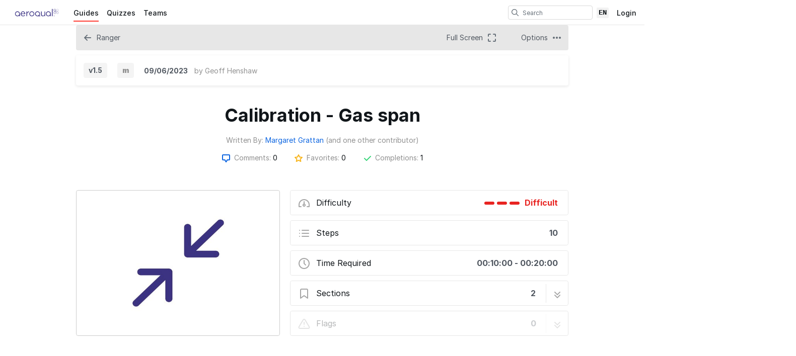

--- FILE ---
content_type: text/html; charset=utf-8
request_url: https://support.aeroqual.com/Guide/Calibration+-+Gas+span/303?lang=en
body_size: 23102
content:
<!DOCTYPE html>
<!--[if IE 8 ]>   <html class="lt-ie10 lt-ie9 ie8" lang="en" xmlns:fb="http://ogp.me/ns/fb#"><![endif]-->
<!--[if IE 9 ]>   <html class="lt-ie10 ie9" lang="en" xmlns:fb="http://ogp.me/ns/fb#"><![endif]-->
<!--[if (gte IE 10)|!(IE)]><!--><html dir="ltr" lang="en" xmlns:fb="http://ogp.me/ns/fb#"><!--<![endif]-->

   <head>
         <link rel="preconnect" href="https://d3015z1jd0uox2.cloudfront.net" crossorigin>
   <link rel="preconnect" href="https://fonts.gstatic.com" crossorigin>
   <link rel="preconnect" href="https://d3t0tbmlie281e.cloudfront.net" crossorigin>

   <link rel="preload"
      href="https://d3015z1jd0uox2.cloudfront.net/Assets/translations/en-translations.js?6047"
      as="script"
      importance="high"
         >
   <link rel="preload"
      href="https://d3015z1jd0uox2.cloudfront.net/Assets/scripts/runtime.js.52bf87b38e2579a6353b.js"
      as="script"
      importance="high"
         >

      <title>Calibration - Gas span - Aeroqual Support Center</title>

      <meta http-equiv="Content-Type" content="text/html;charset=utf-8" />
      <meta name="description" content="How to perform a Span Calibration with your Aeroqual Ranger." />
      <meta name="title" content="Calibration - Gas span - Aeroqual Support Center" />
      <meta name="keywords" content="Calibration - Gas span, Ranger, Dozuki" />

         <meta name="robots" content="index, follow" />

               <link id="canonical-link" rel="canonical" href="https://support.aeroqual.com/Guide/Calibration+-+Gas+span/303" />
      
                  <link rel="alternate" hreflang="en" href="https://support.aeroqual.com/Guide/Calibration+-+Gas+span/303" />
      <link rel="alternate" hreflang="x-default" href="https://support.aeroqual.com/Guide/Calibration+-+Gas+span/303" />

            
                                                                  <meta property="og:type" content="article" />
                                                                     <meta property="og:image" content="https://d3t0tbmlie281e.cloudfront.net/igi/aeroqual/Dhdyp3DFYyMNLJda.full" />
                                                                     <meta property="og:description" content="How to perform a Span Calibration with your Aeroqual Ranger." />
                                                                     <meta property="og:author" content="https://support.aeroqual.com/User/321/Margaret+Grattan" />
                                                                     <meta property="og:published_time" content="2022-03-21T01:08:17-07:00" />
                                                                     <meta property="og:section" content="Ranger" />
                                                                     <meta property="og:modified_time" content="2023-09-05T21:26:51-07:00" />
                                                                     <meta property="og:locale:alternate" content="de_DE" />
                                 <meta property="og:locale:alternate" content="en_GB" />
                                 <meta property="og:locale:alternate" content="es_LA" />
                                 <meta property="og:locale:alternate" content="fr_FR" />
                                 <meta property="og:locale:alternate" content="it_IT" />
                                 <meta property="og:locale:alternate" content="ja_JP" />
                                 <meta property="og:locale:alternate" content="nl_NL" />
                                 <meta property="og:locale:alternate" content="pt_BR" />
                                 <meta property="og:locale:alternate" content="ru_RU" />
                                 <meta property="og:locale:alternate" content="tr_TR" />
                                 <meta property="og:locale:alternate" content="zh_CN" />
                                                                     <meta property="og:url" content="https://support.aeroqual.com/Guide/Calibration+-+Gas+span/303" />
                                                                     <meta property="og:title" content="Calibration - Gas span" />
                                                                     <meta property="og:site_name" content="Aeroqual Support Center" />
                              
            <meta name="verify-v1" content="jw37yaG9O4vmztqkH8xsZEeQtGHqzC3GZXfwk5xUCeM=" />

            
      
                <!-- Aptrinsic Tag-->
      <script type="text/javascript">
         (function(n,t,a,e){var i="aptrinsic";n[i]=n[i]||function(){
            (n[i].q=n[i].q||[]).push(arguments)},n[i].p=e;
            var r=t.createElement("script");r.async=!0,r.src=a+"?a="+e;
            var c=t.getElementsByTagName("script")[0];c.parentNode.insertBefore(r,c)
         })(window,document,"https://web-sdk.aptrinsic.com/api/aptrinsic.js","AP-KS6GZPYJKDWJ-2");
      </script>
      
               <meta name="viewport" content="width=device-width, initial-scale=1.0"/>
      
               <link rel="stylesheet" type="text/css" media="print" href="https://d3015z1jd0uox2.cloudfront.net/Assets/Guide/ifixit/Shared-print-xsrnRNUHxfpFATCXJob29Q.css" />
      
      
            
            
      
               <link type="text/css" href="https://d3015z1jd0uox2.cloudfront.net/Assets/Guide/white/guide-all-yVhuB-kOU1O2EUbELLllNg.css" rel="stylesheet" />
   <link type="text/css" href="https://d3015z1jd0uox2.cloudfront.net/Assets/Guide/ifixit/font-awesome-Z3EA_z-CyMKCd_hzug-qOg.css" rel="stylesheet" />
   <link type="text/css" href="https://d3015z1jd0uox2.cloudfront.net/Assets/Guide/green/module-all-PXjWwd-bgo4KJcfdn9TD0A.css" rel="stylesheet" />
   <link type="text/css" href="https://d3015z1jd0uox2.cloudfront.net/Assets/Guide/ifixit/core-VBCWlsG2TLL6lGqBNDhAJA.css" rel="stylesheet" />
   <link type="text/css" href="https://d3015z1jd0uox2.cloudfront.net/Assets/Guide/ifixit/primitives-C3_H2zOaV-JyaooO74UJ4w.css" rel="stylesheet" />
   <link type="text/css" href="https://d3015z1jd0uox2.cloudfront.net/Assets/Guide/white/new-guide-view-all-yIw4KE4mEIQa5GkAnnj9qw.css" rel="stylesheet" />
   <link type="text/css" href="https://d3015z1jd0uox2.cloudfront.net/Assets/Guide/ifixit/release-version-zUeI6X-2eaaToKzVXws4qg.css" rel="stylesheet" />
   <link type="text/css" href="https://d3015z1jd0uox2.cloudfront.net/Assets/Guide/ifixit/prosemirror-all-HOTKbHvpSpdh7GtN0sa7bQ.css" rel="stylesheet" />
   <link type="text/css" href="https://d3015z1jd0uox2.cloudfront.net/Assets/Guide/ifixit/Shared-dozuki_minimal_header-gD-WkYj_m7Q5GudIiBi28A.css" rel="stylesheet" />
   <link type="text/css" href="https://d3015z1jd0uox2.cloudfront.net/Assets/Guide/ifixit/Shared-inter-C37JVBAsTuwtbm6q3fT6kg.css" rel="stylesheet" />
   <link type="text/css" href="https://d3015z1jd0uox2.cloudfront.net/Assets/Guide/white/Shared-attachment_link-GVUm6o83NTReS24gYnB-ZQ.css" rel="stylesheet" />

      <script>
   </script>


      

                     <style type="text/css">
            /* Move support questions to the bottom of the Content section. The order number for these elements must exceed the order number for all other elements on the page. */
#customHeader .container.articleContainer.topic, #customFooter .container.articleContainer.topic { 
   display: flex;           
            flex-direction: column; 
} 
#customHeader .container.articleContainer.topic > .questionsContainer, #customFooter .container.articleContainer.topic > .questionsContainer {
   order: 101; 
} 
#customHeader .container.articleContainer.topic > #questions, #customFooter .container.articleContainer.topic > #questions { 
   order: 102; 
}

/* Hide Links in Footer */
#customHeader #footerBasic .horizontal, #customFooter #footerBasic .horizontal {
display: none;
}

/* Hide Help Flag */
#customHeader #helptab, #customFooter #helptab {
display: none;
}

/*Hide breadcrumb trail and links from Categories*/
#customHeader .breadcrumbs-container, #customFooter .breadcrumbs-container {display: none; }

/* Hide back to Category option/Breadcrumbs in Guides */
#customHeader .back-link, #customFooter .back-link {display: none; }  

/* Hide/#customHeader Make "# Categories" Title Transparent, #customFooter Make "# Categories" Title Transparent, and Hide Grey Line Section Spacers - Placed per request by Dozuki 11/03/2020 */
#customHeader h2[class="js-dynamic-toc-section"][id$="Categories"], #customFooter h2[class="js-dynamic-toc-section"][id$="Categories"] {
   color: #11161a00!important;
}

#customHeader #topContent h2, #customFooter #topContent h2, #customHeader .topic.articleContainer h2, #customFooter .topic.articleContainer h2 {
    border-bottom: 0px solid #e2e2e2;
   margin: 0px 0 20px;
   padding-bottom: 0px;
}

/* Hide React TOC - Placed per request by Dozuki 11/03/2020 */
#customHeader #mobile-wiki-toc, #customFooter #mobile-wiki-toc
{ display: none;
}

/* Hide Sidebar TOC min-width: 1000px - Placed per request by Dozuki 11/03/2020 */
    @media only screen and (min-width: 1000px){ #customHeader #page-sidebar+#main, #customFooter #page-sidebar+#main {width: 981px; margin-left: auto;
    margin-right: auto;} #customHeader #page-sidebar, #customFooter #page-sidebar,#customHeader #page-sidebar .sticky-fixed, #customFooter #page-sidebar .sticky-fixed { display: none
    } #customHeader #sidebar-wiki-toc, #customFooter #sidebar-wiki-toc {
    } #customHeader #page-sidebar::before, #customFooter #page-sidebar::before {
       display: none
    } 
#customHeader #main, #customFooter #main { margin: auto!important;}}
    
/* Hide Sidebar TOC min-width: 1001px - Placed per request by Dozuki 11/03/2020 */
    @media only screen and (min-width: 1001px){#customHeader #page-sidebar+#main, #customFooter #page-sidebar+#main {width: 981px; margin-left: auto;
    margin-right: auto;} #customHeader #page-sidebar, #customFooter #page-sidebar,#customHeader #page-sidebar .sticky-fixed, #customFooter #page-sidebar .sticky-fixed { display: none
    } #customHeader #sidebar-wiki-toc, #customFooter #sidebar-wiki-toc {
    }
    #customHeader #page-sidebar::before, #customFooter #page-sidebar::before {
       display: none
    } 
    #customHeader #main, #customFooter #main { margin: auto!important;}}
    
/* Hide Sidebar TOC min-width: 1265px - Placed per request by Dozuki 11/03/2020 */
    @media only screen and (min-width:1265px){#customHeader #page-sidebar+#main, #customFooter #page-sidebar+#main {width: 981px; margin-left: auto;
    margin-right: auto; left: 0px;} #customHeader #page-sidebar, #customFooter #page-sidebar,#customHeader #page-sidebar .sticky-fixed, #customFooter #page-sidebar .sticky-fixed { display: none
    } #customHeader #sidebar-wiki-toc, #customFooter #sidebar-wiki-toc {
    }#customHeader #page-sidebar::before, #customFooter #page-sidebar::before {
       display: none
    }
     #customHeader #main, #customFooter #main { margin: auto!important;}
    }
/* Move the Search Bar to the Center of the SubHeader - Placed per request by Dozuki 11/03/2020*/
#customHeader header#mainHeader .search-container, #customFooter header#mainHeader .search-container {
    position: absolute;
   left:50%;
-webkit-transform: translateX(-50%);
transform: translateX(-50%)
}

#customHeader header#mainHeader .search-container, #customFooter header#mainHeader .search-container {
   position: absolute;
	left: 51%;
	-webkit-transform: translateX(-50%);
	transform: translateX(-50%);
      
}
#customHeader header#mainHeader .search-container .search-field, #customFooter header#mainHeader .search-container .search-field {
	width: 340px !important;
height: 2.5em !important;}

#customHeader button.fa-search, #customFooter button.fa-search { margin-top: .15em;
} 
/* Hides the comment icon from the step - Placed per request by Dozuki 11/03/2020 */
#customHeader .button.button-link.add-comment-button.right.js-show-comments.js-comment-count, #customFooter .button.button-link.add-comment-button.right.js-show-comments.js-comment-count {
display: none;
}
/* Hides the comment input fields from the bottom of the document - Placed per request by Dozuki 11/03/2020 */

#customHeader form.add-comment-form.js-add-comment-form, #customFooter form.add-comment-form.js-add-comment-form {
display: none;
}

/* Hides the comment icon from the step - Placed per request by Dozuki 11/03/2020 */

#customHeader .button.button-link.add-comment-button.right.js-show-comments.js-comment-count, #customFooter .button.button-link.add-comment-button.right.js-show-comments.js-comment-count {
display: none;
}
/* #customHeader Hides the 'Add a comment', #customFooter Hides the 'Add a comment', 'Watch' and 'View Delated' buttons in the Comment Menu from the bottom of the document - Placed per request by Dozuki 11/03/2020 */
#customHeader .guide-comments-container a.comments-header-button, #customFooter .guide-comments-container a.comments-header-button {
    display: none;
}
/* Hides the comment count from the bottom of the document - Placed per request by Dozuki 11/03/2020 */
#customHeader h3.js-comment-count, #customFooter h3.js-comment-count {
display: none;
}

/* Hides the 'Add a comment' button from the bottom of the document - Placed per request by Dozuki 11/03/2020 */
#customHeader .guide-comments-container a.comments-header-button, #customFooter .guide-comments-container a.comments-header-button {
    display: none;
}

/* Hides the comment icon from the step - Placed per request by Dozuki 11/03/2020 */
#customHeader .button.button-link.add-comment-button.right.js-show-comments.js-comment-count, #customFooter .button.button-link.add-comment-button.right.js-show-comments.js-comment-count {
display: none;
}         </style>
      
            <style type="text/css">
         
   .bullet-1 {
      color: #11161a;
      font-size: 12px;
         position: absolute;
   top: 2px;
   left: 2px;
   }

   .bullet-1::before {
      font-family: icomoon, sans-serif;
      content: '\f111';
   }

   .bullet-2 {
      color: #c1280b;
      font-size: 12px;
         position: absolute;
   top: 2px;
   left: 2px;
   }

   .bullet-2::before {
      font-family: icomoon, sans-serif;
      content: '\f111';
   }

   .bullet-3 {
      color: #ff9024;
      font-size: 12px;
         position: absolute;
   top: 2px;
   left: 2px;
   }

   .bullet-3::before {
      font-family: icomoon, sans-serif;
      content: '\f111';
   }

   .bullet-4 {
      color: #f3e00e;
      font-size: 12px;
         position: absolute;
   top: 2px;
   left: 2px;
   }

   .bullet-4::before {
      font-family: icomoon, sans-serif;
      content: '\f111';
   }

   .bullet-5 {
      color: #16dc81;
      font-size: 12px;
         position: absolute;
   top: 2px;
   left: 2px;
   }

   .bullet-5::before {
      font-family: icomoon, sans-serif;
      content: '\f111';
   }

   .bullet-6 {
      color: #15a1d6;
      font-size: 12px;
         position: absolute;
   top: 2px;
   left: 2px;
   }

   .bullet-6::before {
      font-family: icomoon, sans-serif;
      content: '\f111';
   }

   .bullet-7 {
      color: #2343e8;
      font-size: 12px;
         position: absolute;
   top: 2px;
   left: 2px;
   }

   .bullet-7::before {
      font-family: icomoon, sans-serif;
      content: '\f111';
   }

   .bullet-8 {
      color: #dc54b7;
      font-size: 12px;
         position: absolute;
   top: 2px;
   left: 2px;
   }

   .bullet-8::before {
      font-family: icomoon, sans-serif;
      content: '\f111';
   }

   .bullet-9 {
      color: #c1280b;
      font-size: 16px;
         position: absolute;
   top: 0px;
   left: 0px;
   }

   .bullet-9::before {
      font-family: icomoon, sans-serif;
      content: '\e602';
   }

   .line-bullet-9 {
      color:  #e83d16;
   }

   .bullet-10 {
      color: #666666;
      font-size: 16px;
         position: absolute;
   top: 0px;
   left: 0px;
   }

   .bullet-10::before {
      font-family: icomoon, sans-serif;
      content: '\e601';
   }

   .bullet-11 {
      color: #666666;
      font-size: 16px;
         position: absolute;
   top: 0px;
   left: 0px;
   }

   .bullet-11::before {
      font-family: icomoon, sans-serif;
      content: '\e600';
   }

   .bullet-12 {
      
      font-size: 16px;
         position: absolute;
   top: 0px;
   left: 0px;
   }

   .bullet-13 {
      
      font-size: 16px;
         position: absolute;
   top: 0px;
   left: 0px;
   }

   .bullet-14 {
      
      font-size: 16px;
         position: absolute;
   top: 0px;
   left: 0px;
   }

   .bullet-15 {
      
      font-size: 16px;
         position: absolute;
   top: 0px;
   left: 0px;
   }

   .bullet-16 {
      
      font-size: 16px;
         position: absolute;
   top: 0px;
   left: 0px;
   }

   .bullet-17 {
      
      font-size: 16px;
         position: absolute;
   top: 0px;
   left: 0px;
   }

   .bullet-18 {
      
      font-size: 16px;
         position: absolute;
   top: 0px;
   left: 0px;
   }

   .bullet-19 {
      
      font-size: 16px;
         position: absolute;
   top: 0px;
   left: 0px;
   }

   .bullet-20 {
      
      font-size: 16px;
         position: absolute;
   top: 0px;
   left: 0px;
   }

   .bullet-21 {
      
      font-size: 16px;
         position: absolute;
   top: 0px;
   left: 0px;
   }

   .bullet-22 {
      
      font-size: 16px;
         position: absolute;
   top: 0px;
   left: 0px;
   }

   .bullet-23 {
      
      font-size: 16px;
         position: absolute;
   top: 0px;
   left: 0px;
   }

   .bullet-24 {
      
      font-size: 16px;
         position: absolute;
   top: 0px;
   left: 0px;
   }

   .bullet-25 {
      
      font-size: 16px;
         position: absolute;
   top: 0px;
   left: 0px;
   }
      </style>

            
            
                  
   <!-- Google tag (gtag.js) -->
   <script async src="https://www.googletagmanager.com/gtag/js?id=UA-30506-11"></script>

   <script>
      window.dataLayer = window.dataLayer || [];
      function gtag(){dataLayer.push(arguments);}
      gtag('js', new Date());

                     const configInfo = {
            'dimension1': 'aeroqual',
            'dimension2': true,
            'dimension3':
               true,
         };
         gtag('config', 'UA-30506-11', configInfo);
      
                     gtag('config', 'UA-6004594-6');
         </script>
                                                   <link rel="shortcut icon" href="https://dozuki.zendesk.com/attachments/token/p4UVDtLjsiL0uFyWmA7c0gfJI/?name=aeroqual+-+favicon-152x152.png" />
   
      <script defer type="text/javascript" src="https://d3015z1jd0uox2.cloudfront.net/Assets/scripts/runtime.js.52bf87b38e2579a6353b.js"></script>

   <script defer type="text/javascript" src="https://d3015z1jd0uox2.cloudfront.net/Assets/translations/en-translations.js?6047"></script>


   <script defer type="text/javascript" src="https://d3015z1jd0uox2.cloudfront.net/Assets/scripts/5747.7c382c68a7043e86b87b.js"></script>
   <script defer type="text/javascript" src="https://d3015z1jd0uox2.cloudfront.net/Assets/scripts/2240.41078bb555fa03d8dc41.js"></script>
   <script defer type="text/javascript" src="https://d3015z1jd0uox2.cloudfront.net/Assets/scripts/7366.11da29d2cdb9aa23b744.js"></script>
   <script defer type="text/javascript" src="https://d3015z1jd0uox2.cloudfront.net/Assets/scripts/1707.bcc5a97dc66bb04750d1.js"></script>
   <script defer type="text/javascript" src="https://d3015z1jd0uox2.cloudfront.net/Assets/scripts/4451.834e1bdd0b8078b7531c.js"></script>
   <script defer type="text/javascript" src="https://d3015z1jd0uox2.cloudfront.net/Assets/scripts/8617.aba873eac532d474b231.js"></script>
   <script defer type="text/javascript" src="https://d3015z1jd0uox2.cloudfront.net/Assets/scripts/4862.31ab994d1c0a7cfce8dc.js"></script>
   <script defer type="text/javascript" src="https://d3015z1jd0uox2.cloudfront.net/Assets/scripts/2253.b4e4b8e7f1587fcfa250.js"></script>
   <script defer type="text/javascript" src="https://d3015z1jd0uox2.cloudfront.net/Assets/scripts/2142.c688dae1f498d7019c22.js"></script>
   <script defer type="text/javascript" src="https://d3015z1jd0uox2.cloudfront.net/Assets/scripts/7933.1aa48e5e447d071d2da8.js"></script>
   <script defer type="text/javascript" src="https://d3015z1jd0uox2.cloudfront.net/Assets/scripts/8201.1cea05e3f0848f1a4952.js"></script>
   <script defer type="text/javascript" src="https://d3015z1jd0uox2.cloudfront.net/Assets/scripts/5118.44b56e6ad401b46dd387.js"></script>
   <script defer type="text/javascript" src="https://d3015z1jd0uox2.cloudfront.net/Assets/scripts/4484.0e29091643cd8c1685f4.js"></script>
   <script defer type="text/javascript" src="https://d3015z1jd0uox2.cloudfront.net/Assets/scripts/2407.f98b9b89ea83f0e9e608.js"></script>
   <script defer type="text/javascript" src="https://d3015z1jd0uox2.cloudfront.net/Assets/scripts/7803.4c0ac3a6cdb7a3d93a3f.js"></script>
   <script defer type="text/javascript" src="https://d3015z1jd0uox2.cloudfront.net/Assets/scripts/9098.f86bd96da7e9c894c5a4.js"></script>
   <script defer type="text/javascript" src="https://d3015z1jd0uox2.cloudfront.net/Assets/scripts/6939.c9e326ea3f9769ba14a9.js"></script>
   <script defer type="text/javascript" src="https://d3015z1jd0uox2.cloudfront.net/Assets/scripts/5885.4ad81acb7c7382b81fc9.js"></script>
   <script defer type="text/javascript" src="https://d3015z1jd0uox2.cloudfront.net/Assets/scripts/5264.fb48787d123f94e8faa2.js"></script>
   <script defer type="text/javascript" src="https://d3015z1jd0uox2.cloudfront.net/Assets/scripts/5783.b2772aa429e4ee36d957.js"></script>
   <script defer type="text/javascript" src="https://d3015z1jd0uox2.cloudfront.net/Assets/scripts/3958.81eeccb9b698a4a84f1d.js"></script>
   <script defer type="text/javascript" src="https://d3015z1jd0uox2.cloudfront.net/Assets/scripts/5750.29d1548b054b17aaaaa8.js"></script>
   <script defer type="text/javascript" src="https://d3015z1jd0uox2.cloudfront.net/Assets/scripts/guidepage.js.f69f6014dcd202b9ea18.js"></script>
   <script defer type="text/javascript" src="https://d3015z1jd0uox2.cloudfront.net/Assets/scripts/dozuki-header-component.js.ebe18ac3969aaaa6c1e7.js"></script>
   <script defer type="text/javascript" src="https://d3015z1jd0uox2.cloudfront.net/Assets/scripts/header-footer.js.d03b7c2f4076d6af6de0.js"></script>
   <script defer type="text/javascript" src="https://d3015z1jd0uox2.cloudfront.net/Assets/scripts/new-guide-view-all.js.a99b1593c26785787b13.js"></script>
   <script defer type="text/javascript" src="https://d3015z1jd0uox2.cloudfront.net/Assets/scripts/permissions-nav-button.js.f4113a03d03d9a8126a7.js"></script>
   <script defer type="text/javascript" src="https://d3015z1jd0uox2.cloudfront.net/Assets/scripts/error-capture.js.e0c5ff61e349f9b7c0da.js"></script>
   <script defer type="text/javascript" src="https://d3015z1jd0uox2.cloudfront.net/Assets/scripts/markup.js.35197d08994a344ac0d0.js"></script>
   <script defer type="text/javascript" src="https://d3015z1jd0uox2.cloudfront.net/Assets/scripts/view-release-version.js.da25d4beb456d93f3cd9.js"></script>

         </head>

   <body  class="page-background-gradient responsive full-page-background fullWidth user-guide"                  data-reactroot>
      <a href="#content" class="skip-to-content">Skip to main content</a>
                           <div id="notifications" style="display:none;">
   <div class="close"><i class="fa fa-times " ></i></div>
   </div>
               
      
      <div id="background">
      <div class="react-component"
      data-reactroot
   data-name="Announcements"
      data-props="[]">
         </div>
      <div class="react-component"
      data-reactroot
   data-name="PopupModal"
      data-props="[]">
         </div>
   
      <div class="react-component"
      data-reactroot
   data-name="DozukiHeaderComponent"
      data-props="{&quot;siteLogoUrl&quot;:&quot;https:\/\/d3t0tbmlie281e.cloudfront.net\/igi\/aeroqual\/tBRES26IaQvj2tQV.standard&quot;,&quot;siteTitle&quot;:&quot;Aeroqual Support Center&quot;,&quot;theme&quot;:&quot;white&quot;,&quot;permissions&quot;:{&quot;canIViewCoursesAdminIndex&quot;:false,&quot;canIAssignCoursesAdminIndex&quot;:false,&quot;canIEditCoursesAdminIndex&quot;:false,&quot;canIManageCoursesAdminIndex&quot;:false,&quot;canICreateNewWikis&quot;:false,&quot;canIViewDropdownManageTab&quot;:false,&quot;canIViewSkillsMatrix&quot;:false,&quot;canIEditSkillWeights&quot;:false,&quot;canISetAnySupervisorRatings&quot;:false,&quot;canIViewAnyCourseSkillsMatrix&quot;:false,&quot;canIViewSiteReports&quot;:false,&quot;canIEditAnyUsersProfile&quot;:false,&quot;canIManageExternalTrainingModules&quot;:false,&quot;canIViewAllQuizzes&quot;:false,&quot;canIViewAllQuizSessions&quot;:false,&quot;canIGenerateQRCode&quot;:false,&quot;canIViewAppMarketplace&quot;:false,&quot;canIViewAuditHistory&quot;:false,&quot;canIViewCreatorPro&quot;:false,&quot;canIViewAllCreatorProContent&quot;:false,&quot;canIViewQuizLibrary&quot;:false,&quot;canIBulkCancelQuizSessions&quot;:false,&quot;canIManageDashboards&quot;:false,&quot;canIViewProductRoadmap&quot;:false},&quot;user&quot;:null,&quot;initialTotalUnreadNotifications&quot;:null,&quot;initialNotifications&quot;:[],&quot;siteConfiguration&quot;:{&quot;feature-machine-translation&quot;:true,&quot;appearance-css&quot;:&quot;\/* Move support questions to the bottom of the Content section. The order number for these elements must exceed the order number for all other elements on the page. *\/\n#customHeader .container.articleContainer.topic, #customFooter .container.articleContainer.topic { \n   display: flex;           \n            flex-direction: column; \n} \n#customHeader .container.articleContainer.topic &gt; .questionsContainer, #customFooter .container.articleContainer.topic &gt; .questionsContainer {\n   order: 101; \n} \n#customHeader .container.articleContainer.topic &gt; #questions, #customFooter .container.articleContainer.topic &gt; #questions { \n   order: 102; \n}\n\n\/* Hide Links in Footer *\/\n#customHeader #footerBasic .horizontal, #customFooter #footerBasic .horizontal {\ndisplay: none;\n}\n\n\/* Hide Help Flag *\/\n#customHeader #helptab, #customFooter #helptab {\ndisplay: none;\n}\n\n\/*Hide breadcrumb trail and links from Categories*\/\n#customHeader .breadcrumbs-container, #customFooter .breadcrumbs-container {display: none; }\n\n\/* Hide back to Category option\/Breadcrumbs in Guides *\/\n#customHeader .back-link, #customFooter .back-link {display: none; }  \n\n\/* Hide\/#customHeader Make \&quot;# Categories\&quot; Title Transparent, #customFooter Make \&quot;# Categories\&quot; Title Transparent, and Hide Grey Line Section Spacers - Placed per request by Dozuki 11\/03\/2020 *\/\n#customHeader h2[class=\&quot;js-dynamic-toc-section\&quot;][id$=\&quot;Categories\&quot;], #customFooter h2[class=\&quot;js-dynamic-toc-section\&quot;][id$=\&quot;Categories\&quot;] {\n   color: #11161a00!important;\n}\n\n#customHeader #topContent h2, #customFooter #topContent h2, #customHeader .topic.articleContainer h2, #customFooter .topic.articleContainer h2 {\n    border-bottom: 0px solid #e2e2e2;\n   margin: 0px 0 20px;\n   padding-bottom: 0px;\n}\n\n\/* Hide React TOC - Placed per request by Dozuki 11\/03\/2020 *\/\n#customHeader #mobile-wiki-toc, #customFooter #mobile-wiki-toc\n{ display: none;\n}\n\n\/* Hide Sidebar TOC min-width: 1000px - Placed per request by Dozuki 11\/03\/2020 *\/\n    @media only screen and (min-width: 1000px){ #customHeader #page-sidebar+#main, #customFooter #page-sidebar+#main {width: 981px; margin-left: auto;\n    margin-right: auto;} #customHeader #page-sidebar, #customFooter #page-sidebar,#customHeader #page-sidebar .sticky-fixed, #customFooter #page-sidebar .sticky-fixed { display: none\n    } #customHeader #sidebar-wiki-toc, #customFooter #sidebar-wiki-toc {\n    } #customHeader #page-sidebar::before, #customFooter #page-sidebar::before {\n       display: none\n    } \n#customHeader #main, #customFooter #main { margin: auto!important;}}\n    \n\/* Hide Sidebar TOC min-width: 1001px - Placed per request by Dozuki 11\/03\/2020 *\/\n    @media only screen and (min-width: 1001px){#customHeader #page-sidebar+#main, #customFooter #page-sidebar+#main {width: 981px; margin-left: auto;\n    margin-right: auto;} #customHeader #page-sidebar, #customFooter #page-sidebar,#customHeader #page-sidebar .sticky-fixed, #customFooter #page-sidebar .sticky-fixed { display: none\n    } #customHeader #sidebar-wiki-toc, #customFooter #sidebar-wiki-toc {\n    }\n    #customHeader #page-sidebar::before, #customFooter #page-sidebar::before {\n       display: none\n    } \n    #customHeader #main, #customFooter #main { margin: auto!important;}}\n    \n\/* Hide Sidebar TOC min-width: 1265px - Placed per request by Dozuki 11\/03\/2020 *\/\n    @media only screen and (min-width:1265px){#customHeader #page-sidebar+#main, #customFooter #page-sidebar+#main {width: 981px; margin-left: auto;\n    margin-right: auto; left: 0px;} #customHeader #page-sidebar, #customFooter #page-sidebar,#customHeader #page-sidebar .sticky-fixed, #customFooter #page-sidebar .sticky-fixed { display: none\n    } #customHeader #sidebar-wiki-toc, #customFooter #sidebar-wiki-toc {\n    }#customHeader #page-sidebar::before, #customFooter #page-sidebar::before {\n       display: none\n    }\n     #customHeader #main, #customFooter #main { margin: auto!important;}\n    }\n\/* Move the Search Bar to the Center of the SubHeader - Placed per request by Dozuki 11\/03\/2020*\/\n#customHeader header#mainHeader .search-container, #customFooter header#mainHeader .search-container {\n    position: absolute;\n   left:50%;\n-webkit-transform: translateX(-50%);\ntransform: translateX(-50%)\n}\n\n#customHeader header#mainHeader .search-container, #customFooter header#mainHeader .search-container {\n   position: absolute;\n\tleft: 51%;\n\t-webkit-transform: translateX(-50%);\n\ttransform: translateX(-50%);\n      \n}\n#customHeader header#mainHeader .search-container .search-field, #customFooter header#mainHeader .search-container .search-field {\n\twidth: 340px !important;\nheight: 2.5em !important;}\n\n#customHeader button.fa-search, #customFooter button.fa-search { margin-top: .15em;\n} \n\/* Hides the comment icon from the step - Placed per request by Dozuki 11\/03\/2020 *\/\n#customHeader .button.button-link.add-comment-button.right.js-show-comments.js-comment-count, #customFooter .button.button-link.add-comment-button.right.js-show-comments.js-comment-count {\ndisplay: none;\n}\n\/* Hides the comment input fields from the bottom of the document - Placed per request by Dozuki 11\/03\/2020 *\/\n\n#customHeader form.add-comment-form.js-add-comment-form, #customFooter form.add-comment-form.js-add-comment-form {\ndisplay: none;\n}\n\n\/* Hides the comment icon from the step - Placed per request by Dozuki 11\/03\/2020 *\/\n\n#customHeader .button.button-link.add-comment-button.right.js-show-comments.js-comment-count, #customFooter .button.button-link.add-comment-button.right.js-show-comments.js-comment-count {\ndisplay: none;\n}\n\/* #customHeader Hides the &#039;Add a comment&#039;, #customFooter Hides the &#039;Add a comment&#039;, &#039;Watch&#039; and &#039;View Delated&#039; buttons in the Comment Menu from the bottom of the document - Placed per request by Dozuki 11\/03\/2020 *\/\n#customHeader .guide-comments-container a.comments-header-button, #customFooter .guide-comments-container a.comments-header-button {\n    display: none;\n}\n\/* Hides the comment count from the bottom of the document - Placed per request by Dozuki 11\/03\/2020 *\/\n#customHeader h3.js-comment-count, #customFooter h3.js-comment-count {\ndisplay: none;\n}\n\n\/* Hides the &#039;Add a comment&#039; button from the bottom of the document - Placed per request by Dozuki 11\/03\/2020 *\/\n#customHeader .guide-comments-container a.comments-header-button, #customFooter .guide-comments-container a.comments-header-button {\n    display: none;\n}\n\n\/* Hides the comment icon from the step - Placed per request by Dozuki 11\/03\/2020 *\/\n#customHeader .button.button-link.add-comment-button.right.js-show-comments.js-comment-count, #customFooter .button.button-link.add-comment-button.right.js-show-comments.js-comment-count {\ndisplay: none;\n}&quot;,&quot;footer_links&quot;:{&quot;api&quot;:false,&quot;contribute&quot;:false,&quot;licensing&quot;:true},&quot;guide-types&quot;:{&quot;how-to&quot;:{&quot;title&quot;:&quot;How to %device&quot;,&quot;prompt&quot;:&quot;&quot;}},&quot;languages&quot;:{&quot;zh&quot;:{&quot;name&quot;:&quot;Chinese&quot;,&quot;autoglottonym&quot;:&quot;\u4e2d\u6587&quot;,&quot;locale&quot;:&quot;zh_CN&quot;},&quot;nl&quot;:{&quot;name&quot;:&quot;Dutch&quot;,&quot;autoglottonym&quot;:&quot;Nederlands&quot;,&quot;locale&quot;:&quot;nl_NL&quot;},&quot;en&quot;:{&quot;name&quot;:&quot;English&quot;,&quot;autoglottonym&quot;:&quot;English&quot;,&quot;locale&quot;:&quot;en_US&quot;},&quot;fr&quot;:{&quot;name&quot;:&quot;French&quot;,&quot;autoglottonym&quot;:&quot;Fran\u00e7ais&quot;,&quot;locale&quot;:&quot;fr_FR&quot;},&quot;de&quot;:{&quot;name&quot;:&quot;German&quot;,&quot;autoglottonym&quot;:&quot;Deutsch&quot;,&quot;locale&quot;:&quot;de_DE&quot;},&quot;it&quot;:{&quot;name&quot;:&quot;Italian&quot;,&quot;autoglottonym&quot;:&quot;Italiano&quot;,&quot;locale&quot;:&quot;it_IT&quot;},&quot;jp&quot;:{&quot;name&quot;:&quot;Japanese&quot;,&quot;autoglottonym&quot;:&quot;\u65e5\u672c\u8a9e&quot;,&quot;locale&quot;:&quot;ja_JP&quot;},&quot;ko&quot;:{&quot;name&quot;:&quot;Korean&quot;,&quot;autoglottonym&quot;:&quot;\ud55c\uad6d\uc5b4&quot;,&quot;locale&quot;:&quot;ko_KR&quot;},&quot;pt&quot;:{&quot;name&quot;:&quot;Portuguese&quot;,&quot;autoglottonym&quot;:&quot;Portugu\u00eas&quot;,&quot;locale&quot;:&quot;pt_BR&quot;},&quot;ru&quot;:{&quot;name&quot;:&quot;Russian&quot;,&quot;autoglottonym&quot;:&quot;P\u0443\u0441\u0441\u043a\u0438\u0439&quot;,&quot;locale&quot;:&quot;ru_RU&quot;},&quot;es&quot;:{&quot;name&quot;:&quot;Spanish&quot;,&quot;autoglottonym&quot;:&quot;Espa\u00f1ol&quot;,&quot;locale&quot;:&quot;es_MX&quot;},&quot;tr&quot;:{&quot;name&quot;:&quot;Turkish&quot;,&quot;autoglottonym&quot;:&quot;T\u00fcrk\u00e7e&quot;,&quot;locale&quot;:&quot;tr_TR&quot;},&quot;ar&quot;:{&quot;name&quot;:&quot;Arabic&quot;,&quot;autoglottonym&quot;:&quot;\u0627\u0644\u0644\u063a\u0629 \u0627\u0644\u0639\u0631\u0628\u064a\u0629&quot;,&quot;locale&quot;:&quot;ar_AE&quot;},&quot;da&quot;:{&quot;name&quot;:&quot;Danish&quot;,&quot;autoglottonym&quot;:&quot;Dansk&quot;,&quot;locale&quot;:&quot;da_DK&quot;},&quot;id&quot;:{&quot;name&quot;:&quot;Indonesian&quot;,&quot;autoglottonym&quot;:&quot;Bahasa Indonesia&quot;,&quot;locale&quot;:&quot;id_ID&quot;},&quot;pl&quot;:{&quot;name&quot;:&quot;Polish&quot;,&quot;autoglottonym&quot;:&quot;Polszczyzna&quot;,&quot;locale&quot;:&quot;pl_PL&quot;},&quot;sk&quot;:{&quot;name&quot;:&quot;Slovak&quot;,&quot;autoglottonym&quot;:&quot;Sloven\u010dina&quot;,&quot;locale&quot;:&quot;sk_SK&quot;},&quot;sv&quot;:{&quot;name&quot;:&quot;Swedish&quot;,&quot;autoglottonym&quot;:&quot;Svenska&quot;,&quot;locale&quot;:&quot;sv_SE&quot;},&quot;th&quot;:{&quot;name&quot;:&quot;Thai&quot;,&quot;autoglottonym&quot;:&quot;\u0e20\u0e32\u0e29\u0e32\u0e44\u0e17\u0e22&quot;,&quot;locale&quot;:&quot;th_TH&quot;},&quot;hk&quot;:{&quot;name&quot;:&quot;Traditional Chinese&quot;,&quot;autoglottonym&quot;:&quot;\u7e41\u4f53\u4e2d\u6587&quot;,&quot;locale&quot;:&quot;zh_HK&quot;},&quot;vi&quot;:{&quot;name&quot;:&quot;Vietnamese&quot;,&quot;autoglottonym&quot;:&quot;Ti\u1ebfng Vi\u1ec7t Nam&quot;,&quot;locale&quot;:&quot;vi_VN&quot;}},&quot;live_site&quot;:true,&quot;feature-bi-reports&quot;:true,&quot;feature-zendesk-support-link&quot;:true,&quot;feature-workspaces&quot;:false,&quot;feature-bulk-operations-requests&quot;:true,&quot;workspace-groups-enabled&quot;:false,&quot;feature-creator-pro-author-only-view&quot;:false,&quot;pendo&quot;:{&quot;application-key&quot;:&quot;086c4338-ae85-46f7-66de-033ab00229f7&quot;,&quot;environment&quot;:&quot;production&quot;,&quot;deployment_type&quot;:&quot;public-standard&quot;,&quot;customer_type&quot;:&quot;paid&quot;,&quot;salesforce_id&quot;:&quot;0018c00002JK9rYAAT&quot;,&quot;job_title&quot;:&quot;&quot;,&quot;department&quot;:&quot;&quot;,&quot;location&quot;:&quot;&quot;,&quot;shift&quot;:&quot;&quot;,&quot;privilege&quot;:&quot;&quot;,&quot;date_created&quot;:null,&quot;last_login&quot;:null},&quot;dev-unify-completion-status-logic&quot;:false,&quot;dev-use-status-and-reason&quot;:false,&quot;object-name-singular&quot;:&quot;Category&quot;,&quot;object-name-plural&quot;:&quot;Categories&quot;,&quot;topic-name-singular&quot;:&quot;&quot;,&quot;topic-name-plural&quot;:&quot;&quot;,&quot;feature-mobile-scanner&quot;:true,&quot;google-oauth2-clientid&quot;:&quot;&quot;,&quot;feature-language-dropdown&quot;:&quot;custom&quot;,&quot;in-page-notification-menu&quot;:true,&quot;feature-answers&quot;:false,&quot;feature-guide&quot;:true,&quot;feature-courses&quot;:false,&quot;feature-guide-step-edit-v2&quot;:&quot;enabled&quot;,&quot;feature-pendo-resource-center&quot;:true,&quot;feature-public-editing&quot;:false,&quot;feature-approvals&quot;:true,&quot;feature-teams&quot;:true,&quot;feature-skills-matrix&quot;:false,&quot;feature-external-training-modules&quot;:true,&quot;force-scorm-in-new-tab-on-mobile&quot;:false,&quot;dev-limit-quiz-attempts&quot;:false,&quot;dev-feature-quizzes&quot;:true,&quot;dev-feature-quizzes-v2&quot;:true,&quot;feature-supervisor-signoff&quot;:true,&quot;feature-data-entry&quot;:true,&quot;feature-periodic-review&quot;:true,&quot;feature-periodic-review-defaults&quot;:{&quot;cadence-type-default&quot;:&quot;absolute&quot;,&quot;relative-cadence-span-default&quot;:&quot;90&quot;,&quot;absolute-cadence-date-month-default&quot;:&quot;1&quot;,&quot;absolute-cadence-date-day-default&quot;:&quot;1&quot;,&quot;grace-period-default&quot;:&quot;30&quot;},&quot;appearance-header&quot;:&quot;&quot;,&quot;appearance-footer&quot;:&quot;&quot;,&quot;custom-header-background-color&quot;:&quot;#ffffff&quot;,&quot;custom-header-text-color&quot;:&quot;#11161a&quot;,&quot;custom-default-step-text&quot;:&quot;&quot;,&quot;custom-default-step-title&quot;:&quot;&quot;,&quot;display-create-and-edit-buttons&quot;:true,&quot;allow-web-printing&quot;:true,&quot;feature-course-permissions&quot;:true,&quot;feature-app-marketplace&quot;:true,&quot;feature-user-manage-table-v2&quot;:true,&quot;display-comments&quot;:&quot;none&quot;,&quot;comments-disclaimer&quot;:&quot;&quot;,&quot;feature-work-order-handoffs&quot;:false,&quot;feature-contributor-privilege&quot;:false,&quot;feature-hard-user-limit&quot;:false,&quot;feature-creator-pro&quot;:false,&quot;dev-quizzes-on-wikis&quot;:true,&quot;feature-quiz-imports&quot;:false,&quot;quiz-attempts-allowed&quot;:3,&quot;work-order-name&quot;:&quot;Work Order #&quot;,&quot;custom-header-accent-color-1&quot;:&quot;&quot;,&quot;custom-header-accent-color-2&quot;:&quot;&quot;,&quot;feature-job-instruction-breakdowns&quot;:false,&quot;feature-qr-code-generator&quot;:true,&quot;dev-quizzes-with-operator-view&quot;:true,&quot;maximum-media-length&quot;:30,&quot;feature-course-stage-sign-off-over-the-shoulder-sso&quot;:false,&quot;dev-course-assignment-restructure&quot;:true,&quot;dev-course-api-reversion&quot;:true,&quot;feature-user-acknowledgements-required&quot;:false,&quot;dev-courses-manage-redesign&quot;:false,&quot;mobile-app-offline-data-capture&quot;:false,&quot;mobile-app-offline-bulk-downloads&quot;:false,&quot;feature-dashboards&quot;:true,&quot;feature-release-versions&quot;:true,&quot;feature-per-guide-on-guide-display-changes&quot;:true,&quot;feature-on-guide-display-changes&quot;:false,&quot;doc2guide-internal-preview&quot;:true,&quot;dev-courses-manage-details-redesign&quot;:false,&quot;tools-label&quot;:&quot;tools&quot;,&quot;parts-label&quot;:&quot;parts&quot;,&quot;feature-creator-pro-author-access&quot;:true,&quot;feature-media-in-comments&quot;:true,&quot;feature-bulk-add-course-stages&quot;:false,&quot;require-reauthentication-for-work-order-sign-offs&quot;:true,&quot;release-gate-nextjs-searchpage&quot;:false,&quot;feature-disable-standard-image-quiz-questions&quot;:false,&quot;feature-panel-questions-in-quizzes&quot;:false,&quot;product-roadmap-url&quot;:&quot;https:\/\/portal.productboard.com\/pnvvthid1ezyrdkcqpn3ubdb\/tabs\/3-launched&quot;,&quot;feature-access-control-on-guides&quot;:false,&quot;feature-completions-without-courses&quot;:false,&quot;feature-track-numeric-work-order-deviations&quot;:true,&quot;feature-track-checkbox-work-order-deviations&quot;:true,&quot;dev-course-recurrence-updates&quot;:false,&quot;feature-minor-release-versions&quot;:true,&quot;approvals-required-mode&quot;:&quot;none&quot;,&quot;dev-quizzes-creator-pro&quot;:false,&quot;feature-guide-duplicator-v2&quot;:false,&quot;feature-internal-stats-reporting&quot;:false,&quot;deviation-feedback-message&quot;:&quot;&quot;,&quot;support-link&quot;:&quot;&quot;,&quot;feature-work-order-date-input&quot;:false},&quot;userTranslationSettings&quot;:{&quot;locale&quot;:&quot;en&quot;,&quot;machineTranslationPreference&quot;:true},&quot;showCustomHeader&quot;:false,&quot;defaultSearchDocType&quot;:&quot;all&quot;,&quot;activeItem&quot;:&quot;guides&quot;,&quot;currentTopic&quot;:null}">
      <header
   class="minimal-header main-header "
   style="background-color: #ffffff"
></header>
   </div>

   
   
   <div id="page" class="">
      
      <div id="main" >

         
         <div id="mainBody"
                     >
            <!-- MAIN BODY -->
            
                        
                                       <div id="bodyTop" class="fullWidth clearfix">
               

<div class="page-navigation-container js-page-navigation row
 guide-navigation-in-header  page-navigation-desktop">
   <div class="column full-width js-content-dropdown-container content-dropdown-default">
      <ul class="row page-navigation-bar">
                                                      <li class="page-navigation-link
 back-link column  ">
         <a  href="/c/Ranger"        class=""
                     data-feature-id="guide-navigation-back-link"
                    >
                     <i  class="svg-icon"   style="width: 16px; height: 16px;"><svg xmlns="http://www.w3.org/2000/svg" width="16" height="16" viewBox="0 0 16 16" fill="currentColor"><path fill-rule="evenodd" clip-rule="evenodd" d="M14 7H4.42l3.29-3.29a1.003 1.003 0 0 0-1.42-1.42l-5 5a1.014 1.014 0 0 0 0 1.42l5 5a1.003 1.003 0 0 0 1.42-1.42L4.42 9h9.59c.55 0 1-.45 1-1S14.55 7 14 7z"></path></svg></i><span class="visible-mobile-tablet-inline">Back</span><span class="hidden-mobile-tablet">Ranger</span>
               </a>
   </li>
                                                                  <li class="page-navigation-link
   ">
         <a  href="https://support.aeroqual.com/Guide/embed/303?guide_revisionid=16408"        class="fullscreen-nav-link"
               rel="nofollow"
                     data-feature-id="guide-view-fullscreen-button"
                    >
                     <span class="hidden-mobile">Full Screen</span><i  class="svg-icon" alt="Full Screen" title="Full Screen" style="width: 16px; height: 16px;"><svg xmlns="http://www.w3.org/2000/svg" width="16" height="16" viewBox="0 0 16 16" fill="currentColor"><path d="M2 0a2 2 0 0 0-2 2v3a1 1 0 0 0 2 0V2h3a1 1 0 0 0 0-2H2zM16 2a2 2 0 0 0-2-2h-3a1 1 0 1 0 0 2h3v3a1 1 0 1 0 2 0V2zM16 14a2 2 0 0 1-2 2h-3a1 1 0 1 1 0-2h3v-3a1 1 0 1 1 2 0v3zM0 14a2 2 0 0 0 2 2h3a1 1 0 1 0 0-2H2v-3a1 1 0 1 0-2 0v3z"></path></svg></i>               </a>
   </li>
                              <li class="page-navigation-link
   ">
         <a        class="js-content-dropdown-toggle content-dropdown-toggle"
                          >
                     <span class="hidden-mobile">Options</span><i  class="svg-icon" alt="Options" title="Options" style="width: 16px; height: 16px;"><svg xmlns="http://www.w3.org/2000/svg" width="16" height="16" viewBox="0 0 16 16" fill="currentColor"><path fill-rule="evenodd" clip-rule="evenodd" d="M3.414 6.586A2 2 0 1 1 .586 9.414a2 2 0 0 1 2.828-2.828zm12 0a2 2 0 1 1-2.828 2.828 2 2 0 0 1 2.828-2.828zm-6 2.828a2 2 0 1 0-2.828-2.828 2 2 0 0 0 2.828 2.828z"></path></svg></i>               </a>
   </li>
               </ul>
               <ul class="content-dropdown-list">
                           <li class="page-navigation-link
   ">
         <button class="button button-transparent button-favorite js-favorite control"
 data-feature-id="guide-view-favorite-button"
 data-unlikedText="Save to Favorites"
 data-likedText="Remove from Favorites"
 data-unlikedIcon="fa-star-o"
 data-likedIcon="fa-star"
 data-useTooltip="false"
 data-docid="303"
 data-doctype="guides">
   <i id="dropdown-icon" class="svg-icon js-unliked-icon"   style="width: 16px; height: 16px;"><svg xmlns="http://www.w3.org/2000/svg" width="16" height="16" viewBox="0 0 16 16" fill="currentColor"><path fill-rule="evenodd" clip-rule="evenodd" d="M8 0a1 1 0 0 1 .892.549l1.93 3.817 4.326.645a1 1 0 0 1 .538 1.717l-3.108 2.928.733 4.17a1 1 0 0 1-1.442 1.063L8 12.903l-3.87 1.986a1 1 0 0 1-1.44-1.062l.732-4.171L.314 6.728A1 1 0 0 1 .853 5.01l4.325-.645L7.108.549A1 1 0 0 1 8 0zm0 3.216L6.496 6.191l-3.31.494L5.577 8.94l-.571 3.252L8 10.654l2.993 1.537-.571-3.252 2.393-2.254-3.311-.494L8 3.217z"></path></svg></i>   <i id="dropdown-icon" class="svg-icon js-liked-icon star"   style="width: 16px; height: 16px;"><svg xmlns="http://www.w3.org/2000/svg" width="16" height="16" viewBox="0 0 16 16" fill="currentColor"><path fill-rule="evenodd" clip-rule="evenodd" d="M8 0a1 1 0 0 1 .892.549l1.93 3.817 4.326.645a1 1 0 0 1 .538 1.717l-3.108 2.928.733 4.17a1 1 0 0 1-1.442 1.063L8 12.903l-3.87 1.986a1 1 0 0 1-1.44-1.062l.732-4.171L.314 6.728A1 1 0 0 1 .853 5.01l4.325-.645L7.108.549A1 1 0 0 1 8 0z"></path></svg></i>   <i id="dropdown-icon" class="svg-icon js-spinner-icon"   style="width: 16px; height: 16px;"><svg xmlns="http://www.w3.org/2000/svg" width="16" height="16" viewBox="0 0 16 16" fill="currentColor"><path fill-rule="evenodd" clip-rule="evenodd" d="M15.73 10.071l-1.933-.516A6.01 6.01 0 0 0 14 8c0-.54-.07-1.061-.203-1.555l1.932-.516C15.906 6.589 16 7.284 16 8a8.01 8.01 0 0 1-.27 2.071zM14.93 4l-1.732 1.002A6.04 6.04 0 0 0 11 2.801l1.002-1.73a8.039 8.039 0 0 1 2.928 2.928zM10.07.271l-.516 1.932A6.011 6.011 0 0 0 8 2c-.54 0-1.061.07-1.555.203L5.93.27A8.011 8.011 0 0 1 8 0c.716 0 1.41.094 2.071.27zM4 1.07L5.001 2.8a6.04 6.04 0 0 0-2.2 2.2l-1.73-1.002a8.04 8.04 0 0 1 2.928-2.928zM.271 5.929A8.01 8.01 0 0 0 0 8c0 .716.094 1.41.27 2.071l1.933-.516A6.011 6.011 0 0 1 2 8c0-.54.07-1.061.203-1.555L.27 5.93zM1.07 12l1.73-1.002a6.04 6.04 0 0 0 2.2 2.2l-1.002 1.73a8.039 8.039 0 0 1-2.928-2.928zm4.858 3.728l.516-1.932A6.01 6.01 0 0 0 8 14c.54 0 1.061-.07 1.555-.203l.516 1.932A8.01 8.01 0 0 1 8 16a8.01 8.01 0 0 1-2.071-.27zm6.072-.8a8.038 8.038 0 0 0 2.928-2.928l-1.73-1.002a6.04 6.04 0 0 1-2.2 2.2l1.002 1.73z"></path></svg></i>   <span class="likeText">Save to Favorites</span>
</button>

   </li>
                           <li class="page-navigation-link
   ">
         <a  href="/GuidePDF/release/303/en/3391"        class="dropdown-options-link"
               rel="nofollow"
                     data-feature-id="download-guide-button"
                    >
                     <i id="dropdown-icon" class="svg-icon"   style="width: 16px; height: 16px;"><svg xmlns="http://www.w3.org/2000/svg" width="16" height="16" viewBox="0 0 16 16" fill="currentColor"><path fill-rule="evenodd" clip-rule="evenodd" d="M12 5c-.28 0-.53.11-.71.29L9 7.59V1c0-.55-.45-1-1-1S7 .45 7 1v6.59L4.71 5.3A.965.965 0 0 0 4 5a1.003 1.003 0 0 0-.71 1.71l4 4c.18.18.43.29.71.29.28 0 .53-.11.71-.29l4-4A1.003 1.003 0 0 0 12 5z"></path><path fill-rule="evenodd" clip-rule="evenodd" d="M1 10a1 1 0 0 1 1 1v3h12v-3a1 1 0 1 1 2 0v3a2 2 0 0 1-2 2H2a2 2 0 0 1-2-2v-3a1 1 0 0 1 1-1z"></path></svg></i>            Download PDF               </a>
   </li>
                           <li class="page-navigation-link
   ">
         <button class="button button-transparent js-show-shareable-link js-content-dropdown-close"
 data-shareable-link="https://support.aeroqual.com/Guide/Calibration+-+Gas+span/303"
 data-feature-id="guide-view-shareable-link-button">
   <i id="dropdown-icon" class="svg-icon"   style="width: 16px; height: 16px;"><svg xmlns="http://www.w3.org/2000/svg" width="16" height="16" viewBox="0 0 16 16" fill="currentColor"><path fill-rule="evenodd" clip-rule="evenodd" d="M13.1 2.899a3.976 3.976 0 0 0-5.622 0l-.94.94A.85.85 0 0 0 7.742 5.04l.94-.939a2.276 2.276 0 1 1 3.218 3.219l-.94.94a.85.85 0 1 0 1.203 1.201l.939-.94a3.976 3.976 0 0 0 0-5.622zM2.9 13.101a3.976 3.976 0 0 0 5.622 0l.94-.94a.85.85 0 0 0-1.203-1.201l-.94.939A2.276 2.276 0 1 1 4.102 8.68l.94-.94A.85.85 0 0 0 3.839 6.54l-.94.94a3.976 3.976 0 0 0 0 5.622z"></path><path fill-rule="evenodd" clip-rule="evenodd" d="M10.119 5.881a.875.875 0 0 1 0 1.238l-3 3A.875.875 0 0 1 5.88 8.88l3-3a.875.875 0 0 1 1.238 0z"></path></svg></i>   Get Shareable Link</button>
   </li>
                           <li class="page-navigation-link
   ">
         <a        class="button js-show-embed js-content-dropdown-close"
                     data-feature-id="guide-view-embed-button"
                    >
                     <i id="dropdown-icon" class="svg-icon"   style="width: 16px; height: 16px;"><svg xmlns="http://www.w3.org/2000/svg" width="16" height="16" viewBox="0 0 16 16" fill="currentColor"><path d="M9.196 2.02a1 1 0 0 1 .785 1.176l-2 10a1 1 0 1 1-1.962-.392l2-10a1 1 0 0 1 1.177-.785zM11.293 4.293a1 1 0 0 1 1.414 0l3 3a1 1 0 0 1 0 1.414l-3 3a1 1 0 0 1-1.414-1.414L13.586 8l-2.293-2.293a1 1 0 0 1 0-1.414zM4.707 5.707a1 1 0 0 0-1.414-1.414l-3 3a1 1 0 0 0 0 1.414l3 3a1 1 0 0 0 1.414-1.414L2.414 8l2.293-2.293z"></path></svg></i>            Embed This Guide               </a>
   </li>
                           <li class="page-navigation-link
   ">
         <button class="button button-transparent js-subscribe-edit unsubscribed js-content-dropdown-close"
 data-feature-id="guide-view-notify-button">
   <i id="dropdown-icon" class="svg-icon bell-mute"   style="width: 16px; height: 16px;"><svg xmlns="http://www.w3.org/2000/svg" width="16" height="16" viewBox="0 0 16 16" fill="currentColor"><path d="M8 15c2 0 3-2 3-2H5s1 2 3 2zM9.293 12l-2-2H4.269c.394-.702.619-1.513.698-2.326L3.06 5.767C3.018 6.169 3 6.582 3 7c0 .852-.216 1.646-.582 2.195-.14.21-.3.383-.48.513C1.492 10.03 1 10.448 1 11a1 1 0 0 0 1 1h7.293zM4.75 2.043C5.574 1.348 6.668 1 8 1c1.747 0 3.086.6 3.939 1.794C12.744 3.92 13 5.424 13 7c0 .852.216 1.646.582 2.195.14.21.3.383.48.513.447.323.938.74.938 1.292 0 .351-.18.66-.455.838l-3.391-3.392A6.82 6.82 0 0 1 11 7c0-1.423-.244-2.42-.689-3.044C9.914 3.401 9.253 3 8 3c-.843 0-1.417.181-1.824.469L4.75 2.043z"></path><path fill-rule="evenodd" clip-rule="evenodd" d="M1.293 1.293a1 1 0 0 1 1.414 0l12 12a1 1 0 0 1-1.414 1.414l-12-12a1 1 0 0 1 0-1.414z"></path></svg></i>   <i id="dropdown-icon" class="svg-icon bell"   style="width: 16px; height: 16px;"><svg xmlns="http://www.w3.org/2000/svg" width="16" height="16" viewBox="0 0 16 16" fill="currentColor"><path fill-rule="evenodd" clip-rule="evenodd" d="M4.061 2.794C4.914 1.599 6.253 1 8 1c1.747 0 3.086.6 3.939 1.794C12.744 3.92 13 5.424 13 7c0 .852.216 1.646.582 2.195.14.21.3.383.48.513.447.323.938.74.938 1.292a1 1 0 0 1-1 1H2a1 1 0 0 1-1-1c0-.552.491-.969.939-1.292.18-.13.339-.302.479-.513C2.784 8.646 3 7.852 3 7c0-1.577.256-3.08 1.061-4.206zM4.27 10h7.462C11.228 9.104 11 8.029 11 7c0-1.423-.244-2.42-.689-3.044C9.914 3.401 9.253 3 8 3s-1.914.4-2.311.956C5.244 4.58 5 5.576 5 7c0 1.029-.228 2.104-.731 3z"></path><path d="M8 15c2 0 3-2 3-2H5s1 2 3 2z"></path></svg></i>   <span class="notify-text">Notify Me of Changes</span>
   <span class="stop-notify-text">Stop Notifications</span>
</button>
   </li>
                     </ul>
         </div>
</div>

   <div class="releaseVersionStatus">
      <div class="releaseVersionStatusBody">
         <p class="releaseDescription hidden">
            This guide is hidden from normal users because there is no published Release.         </p>
                     <p class="releaseTitle">
               <span class="title highlight-text highlight-gray highlight-huge">v1.5</span>
            </p>
         
                     <span class="release-tooltip-group">
                                 <p class="version-type highlight-text highlight-light-gray highlight-huge">
                     <span class="tooltip-text">Minor Version</span><span class="version-type-indicator">m</span>
                  </p>
               
                           </span>
                        
            <p class="releasePublishedDate info-block">
               
               <span class="date info-first">
                                       <time class="js-absolute-date" title="Tue, 05 Sep 2023 21:27:29 -0700" datetime="2023-09-05T21:27:29-07:00" data-format="%m/%d/%Y">09/05/2023</time>                                 </span>

               <span class="username info-second">
                                    by <a href="/User/504/Geoff+Henshaw">Geoff Henshaw</a>               </span>
            </p>
            <div class="bar-main-button-group">
                                          </div>
               </div>
   </div>
                  </div>
            
            <div class="statuses">
</div>

                                    
                        
            
                        <div id="contentFloat">
               <div id="content">
                                 
                                        <div itemscope itemtype=https://schema.org/HowTo class="wrapper">
   <div id='guide-intro' class="guide-container guide-v2 js-guide-container container">
      <div class="actionbar-portal"></div>
      <div>
         <div class="guide-all-metadata">
   <div class="guide-metadata guide-status-container">
      <div class="statuses">
</div>
   </div>
   <div class="guide-metadata guide-title-container guide-title-metadata">
   <h1 class="guide-intro-title guide-title" itemprop="name">Calibration - Gas span</h1>

               <div class="guide-author guide-title-subtext">
         Written By:         <a class="guide-title-subtext-strong" href="/User/321/Margaret+Grattan">Margaret Grattan</a>
                              <a href="/Guide/history/intro/303" class="guide-other-contributors" rel="ugc">(and one other contributor)</a>
               </div>
      <div itemprop="author" itemscope itemtype="https://schema.org/Person">
      <meta itemprop="url" content="https://support.aeroqual.com/User/321/Margaret+Grattan">
      <meta itemprop="name" content="Margaret Grattan">
      <meta itemprop="image" content="https://d3t0tbmlie281e.cloudfront.net/igi/aeroqual/jp5CAefDUxHEN2sL.standard">
   </div>
         <meta itemprop="datePublished" content="2022-03-21T01:08:17-07:00">
            <meta itemprop="dateModified" content="2023-09-05T21:26:51-07:00">
         <ul class="stats-container visible-desktop">
            <li class="comments-count">
         <i  class="svg-icon"   style="width: 16px; height: 16px;"><svg xmlns="http://www.w3.org/2000/svg" width="16" height="16" viewBox="0 0 16 16" fill="currentColor"><path fill-rule="evenodd" clip-rule="evenodd" d="M0 2a2 2 0 0 1 2-2h12a2 2 0 0 1 2 2v8a2 2 0 0 1-2 2h-2.946l-2.206 3.53a1 1 0 0 1-1.696 0L4.946 12H2a2 2 0 0 1-2-2V2zm14 0H2v8h4.054L8 13.113 9.946 10H14V2z"></path></svg></i>Comments:         <span class="stats-value" itemprop="commentCount">0</span>
      </li>
      <li class="favorites-count">
         <i  class="svg-icon"   style="width: 16px; height: 16px;"><svg xmlns="http://www.w3.org/2000/svg" width="16" height="16" viewBox="0 0 16 16" fill="currentColor"><path fill-rule="evenodd" clip-rule="evenodd" d="M8 0a1 1 0 0 1 .892.549l1.93 3.817 4.326.645a1 1 0 0 1 .538 1.717l-3.108 2.928.733 4.17a1 1 0 0 1-1.442 1.063L8 12.903l-3.87 1.986a1 1 0 0 1-1.44-1.062l.732-4.171L.314 6.728A1 1 0 0 1 .853 5.01l4.325-.645L7.108.549A1 1 0 0 1 8 0zm0 3.216L6.496 6.191l-3.31.494L5.577 8.94l-.571 3.252L8 10.654l2.993 1.537-.571-3.252 2.393-2.254-3.311-.494L8 3.217z"></path></svg></i>Favorites: <span class="stats-value js-like-count">0</span>
      </li>
                     <li class="completions-count">
            <i  class="svg-icon"   style="width: 16px; height: 16px;"><svg xmlns="http://www.w3.org/2000/svg" width="16" height="16" viewBox="0 0 16 16" fill="currentColor"><path fill-rule="evenodd" clip-rule="evenodd" d="M15 3c-.28 0-.53.11-.71.29L7 10.59l-3.29-3.3a1.003 1.003 0 0 0-1.42 1.42l4 4c.18.18.43.29.71.29.28 0 .53-.11.71-.29l8-8A1.003 1.003 0 0 0 15 3z"></path></svg></i>Completions: <span class="stats-value">1</span>
         </li>
         </ul>
   </div>
   
<div class="guide-metadata guide-main-image-container ">
         <div class="guide-main-image"
       itemprop="image" itemscope itemtype="https://schema.org/ImageObject">
         <img class="hasMenu" itemprop="url" src="https://d3t0tbmlie281e.cloudfront.net/igi/aeroqual/Dhdyp3DFYyMNLJda.medium"
          alt="Calibration - Gas span"
          sizes="(max-width: 740px) 100vw, 405px"
          srcset="https://d3t0tbmlie281e.cloudfront.net/igi/aeroqual/Dhdyp3DFYyMNLJda.medium 592w, https://d3t0tbmlie281e.cloudfront.net/igi/aeroqual/Dhdyp3DFYyMNLJda.large 800w"
          width="405"
          height="290">
         <meta itemprop="width" content="592">
         <meta itemprop="height" content="444">
      </div>
   
   </div>
         
   <div class="guide-metadata guide-details-container js-guide-details-container">
               <div class="details-item-container">
            <div class="details-item difficulty row difficulty-4">
               <p class="item-title column"><i  class="svg-icon"   style="width: 24px; height: 24px;"><svg xmlns="http://www.w3.org/2000/svg" viewBox="0 0 24 24" fill="none" stroke="currentColor" stroke-width="2" stroke-linecap="round" stroke-linejoin="round">
  <circle cx="12" cy="16" r="2"/>
  <line x1="12" y1="9" x2="12" y2="14"/>
  <path d="M6,19H2V15a10,10,0,0,1,20,0v4H18"/>
</svg></i>Difficulty</p>
               <p class="item-value column">
                  <span class="difficulty-indicator">
                                          <span class="indicator-dot"></span><span
                     class="indicator-dot"></span><span
                     class="indicator-dot"></span>
                  </span>Difficult               </p>
            </div>
         </div>
                     <div class="details-item-container">
            <div class="details-item row">
               <p class="item-title column"><i  class="svg-icon"   style="width: 24px; height: 24px;"><svg xmlns="http://www.w3.org/2000/svg" viewBox="0 0 24 24" fill="none" stroke="currentColor" stroke-width="2" stroke-linecap="round" stroke-linejoin="round">
    <line x1="8" y1="6" x2="21" y2="6"/>
    <line x1="8" y1="12" x2="21" y2="12"/>
    <line x1="8" y1="18" x2="21" y2="18"/>
    <line x1="3" y1="6" x2="3" y2="6"/>
    <line x1="3" y1="12" x2="3" y2="12"/>
    <line x1="3" y1="18" x2="3" y2="18"/>
</svg>
</i>Steps</p>
               <p class="item-value column">10</p>
            </div>
         </div>
                           <div id="guide-time-required" class="details-item-container">
            <div class="details-item row">
               <p class="item-title column"><i  class="svg-icon"   style="width: 24px; height: 24px;"><svg xmlns="http://www.w3.org/2000/svg" viewBox="0 0 24 24" fill="none" stroke="currentColor" stroke-width="2" stroke-linecap="round" stroke-linejoin="round">
  <circle cx="12" cy="12" r="10"/>
  <polyline points="12 6 12 12 15 15"/>
</svg></i>Time Required</p>
                                                   <meta itemprop="totalTime" content="PT1200S">
                  <p class="item-value">
                                          00:10:00 - 00:20:00                  </p>
                           </div>
         </div>
                        <div id="guide-sections" class="details-item-container js-content-dropdown-container">
            <div class="details-item row item-row-expandable js-content-dropdown-toggle">
               <p class="item-title column"><i  class="svg-icon"   style="width: 24px; height: 24px;"><svg xmlns="http://www.w3.org/2000/svg" viewBox="0 0 24 24" fill="none" stroke="currentColor" stroke-width="2" stroke-linecap="round" stroke-linejoin="round">
  <path d="M19,21l-7-5L5,21V5A2,2,0,0,1,7,3H17a2,2,0,0,1,2,2Z"/>
</svg></i>Sections</p>
               <p class="item-value column"><span class="highlight">2</span></p>
               <div class="item-expand-button column">
                  <span class="expand"><i  class="svg-icon"   style="width: 24px; height: 24px;"><svg xmlns="http://www.w3.org/2000/svg" viewBox="0 0 24 24" fill="none" stroke="currentColor" stroke-width="2" stroke-linecap="round" stroke-linejoin="round">
    <polyline points="17 13 12 18 7 13"/>
    <polyline points="17 7 12 12 7 7"/>
</svg></i></span>
                  <span class="collapse"><i  class="svg-icon"   style="width: 24px; height: 24px;"><svg xmlns="http://www.w3.org/2000/svg" viewBox="0 0 24 24" fill="none" stroke="currentColor" stroke-width="2" stroke-linecap="round" stroke-linejoin="round">
    <polyline points="7 11 12 6 17 11"/>
    <polyline points="7 17 12 12 17 17"/>
</svg></i></span>
               </div>
            </div>
            <div class="item-contents">
               <ul class="sections-list">
                                       <li>
                        <a class="section-title column readonly-disabled js-content-dropdown-close"
                        href="#s1667">Calibration Accessory (RGR CALKIT) for Gas calibration</a>
                                                <span class="section-num-steps column">6 steps</span>
                     </li>
                                       <li>
                        <a class="section-title column readonly-disabled js-content-dropdown-close"
                        href="#s1664">Calibration - Gas span</a>
                                                <span class="section-num-steps column">4 steps</span>
                     </li>
                                 </ul>
            </div>
         </div>
                     <div id="guide-flags" class="details-item-container js-content-dropdown-container">
            <div class="details-item row item-row-disabled">
               <p class="item-title column"><i  class="svg-icon"   style="width: 24px; height: 24px;"><svg viewBox="0 0 24 24" fill="none" stroke-linejoin="round" stroke-width="2" stroke="currentColor" stroke-linecap="round" stroke-miterlimit="10">
  <path d="M13.71,3.86,22.18,18a2,2,0,0,1-1.71,3H3.53a2,2,0,0,1-1.71-3L10.29,3.86A2,2,0,0,1,13.71,3.86Z"/>
  <line x1="12" y1="9" x2="12" y2="13"/>
  <line x1="12" y1="17" x2="12" y2="17"/>
</svg></i>Flags</p>
               <p class="item-value column"><span class="highlight">0</span></p>
               <div class="item-expand-button column">
                  <span class="expand"><i  class="svg-icon"   style="width: 24px; height: 24px;"><svg xmlns="http://www.w3.org/2000/svg" viewBox="0 0 24 24" fill="none" stroke="currentColor" stroke-width="2" stroke-linecap="round" stroke-linejoin="round">
    <polyline points="17 13 12 18 7 13"/>
    <polyline points="17 7 12 12 7 7"/>
</svg></i></span>
                  <span class="collapse"><i  class="svg-icon"   style="width: 24px; height: 24px;"><svg xmlns="http://www.w3.org/2000/svg" viewBox="0 0 24 24" fill="none" stroke="currentColor" stroke-width="2" stroke-linecap="round" stroke-linejoin="round">
    <polyline points="7 11 12 6 17 11"/>
    <polyline points="7 17 12 12 17 17"/>
</svg></i></span>
               </div>
            </div>
            <div class="item-contents">
                           </div>
         </div>
               </div>
         

<div class="page-navigation-container js-page-navigation row
 guide-navigation-in-page page-navigation-mobile ">
   <div class="column full-width js-content-dropdown-container content-dropdown-default">
      <ul class="row page-navigation-bar">
                                                      <li class="page-navigation-link
 back-link column  ">
         <a  href="/c/Ranger"        class=""
                     data-feature-id="guide-navigation-back-link"
                    >
                     <i  class="svg-icon"   style="width: 16px; height: 16px;"><svg xmlns="http://www.w3.org/2000/svg" width="16" height="16" viewBox="0 0 16 16" fill="currentColor"><path fill-rule="evenodd" clip-rule="evenodd" d="M14 7H4.42l3.29-3.29a1.003 1.003 0 0 0-1.42-1.42l-5 5a1.014 1.014 0 0 0 0 1.42l5 5a1.003 1.003 0 0 0 1.42-1.42L4.42 9h9.59c.55 0 1-.45 1-1S14.55 7 14 7z"></path></svg></i><span class="visible-mobile-tablet-inline">Back</span><span class="hidden-mobile-tablet">Ranger</span>
               </a>
   </li>
                                                                  <li class="page-navigation-link
   ">
         <a  href="https://support.aeroqual.com/Guide/embed/303?guide_revisionid=16408"        class="fullscreen-nav-link"
               rel="nofollow"
                     data-feature-id="guide-view-fullscreen-button"
                    >
                     <span class="hidden-mobile">Full Screen</span><i  class="svg-icon" alt="Full Screen" title="Full Screen" style="width: 16px; height: 16px;"><svg xmlns="http://www.w3.org/2000/svg" width="16" height="16" viewBox="0 0 16 16" fill="currentColor"><path d="M2 0a2 2 0 0 0-2 2v3a1 1 0 0 0 2 0V2h3a1 1 0 0 0 0-2H2zM16 2a2 2 0 0 0-2-2h-3a1 1 0 1 0 0 2h3v3a1 1 0 1 0 2 0V2zM16 14a2 2 0 0 1-2 2h-3a1 1 0 1 1 0-2h3v-3a1 1 0 1 1 2 0v3zM0 14a2 2 0 0 0 2 2h3a1 1 0 1 0 0-2H2v-3a1 1 0 1 0-2 0v3z"></path></svg></i>               </a>
   </li>
                              <li class="page-navigation-link
   ">
         <a        class="js-content-dropdown-toggle content-dropdown-toggle"
                          >
                     <span class="hidden-mobile">Options</span><i  class="svg-icon" alt="Options" title="Options" style="width: 16px; height: 16px;"><svg xmlns="http://www.w3.org/2000/svg" width="16" height="16" viewBox="0 0 16 16" fill="currentColor"><path fill-rule="evenodd" clip-rule="evenodd" d="M3.414 6.586A2 2 0 1 1 .586 9.414a2 2 0 0 1 2.828-2.828zm12 0a2 2 0 1 1-2.828 2.828 2 2 0 0 1 2.828-2.828zm-6 2.828a2 2 0 1 0-2.828-2.828 2 2 0 0 0 2.828 2.828z"></path></svg></i>               </a>
   </li>
               </ul>
               <ul class="content-dropdown-list">
                           <li class="page-navigation-link
   ">
         <button class="button button-transparent button-favorite js-favorite control"
 data-feature-id="guide-view-favorite-button"
 data-unlikedText="Save to Favorites"
 data-likedText="Remove from Favorites"
 data-unlikedIcon="fa-star-o"
 data-likedIcon="fa-star"
 data-useTooltip="false"
 data-docid="303"
 data-doctype="guides">
   <i id="dropdown-icon" class="svg-icon js-unliked-icon"   style="width: 16px; height: 16px;"><svg xmlns="http://www.w3.org/2000/svg" width="16" height="16" viewBox="0 0 16 16" fill="currentColor"><path fill-rule="evenodd" clip-rule="evenodd" d="M8 0a1 1 0 0 1 .892.549l1.93 3.817 4.326.645a1 1 0 0 1 .538 1.717l-3.108 2.928.733 4.17a1 1 0 0 1-1.442 1.063L8 12.903l-3.87 1.986a1 1 0 0 1-1.44-1.062l.732-4.171L.314 6.728A1 1 0 0 1 .853 5.01l4.325-.645L7.108.549A1 1 0 0 1 8 0zm0 3.216L6.496 6.191l-3.31.494L5.577 8.94l-.571 3.252L8 10.654l2.993 1.537-.571-3.252 2.393-2.254-3.311-.494L8 3.217z"></path></svg></i>   <i id="dropdown-icon" class="svg-icon js-liked-icon star"   style="width: 16px; height: 16px;"><svg xmlns="http://www.w3.org/2000/svg" width="16" height="16" viewBox="0 0 16 16" fill="currentColor"><path fill-rule="evenodd" clip-rule="evenodd" d="M8 0a1 1 0 0 1 .892.549l1.93 3.817 4.326.645a1 1 0 0 1 .538 1.717l-3.108 2.928.733 4.17a1 1 0 0 1-1.442 1.063L8 12.903l-3.87 1.986a1 1 0 0 1-1.44-1.062l.732-4.171L.314 6.728A1 1 0 0 1 .853 5.01l4.325-.645L7.108.549A1 1 0 0 1 8 0z"></path></svg></i>   <i id="dropdown-icon" class="svg-icon js-spinner-icon"   style="width: 16px; height: 16px;"><svg xmlns="http://www.w3.org/2000/svg" width="16" height="16" viewBox="0 0 16 16" fill="currentColor"><path fill-rule="evenodd" clip-rule="evenodd" d="M15.73 10.071l-1.933-.516A6.01 6.01 0 0 0 14 8c0-.54-.07-1.061-.203-1.555l1.932-.516C15.906 6.589 16 7.284 16 8a8.01 8.01 0 0 1-.27 2.071zM14.93 4l-1.732 1.002A6.04 6.04 0 0 0 11 2.801l1.002-1.73a8.039 8.039 0 0 1 2.928 2.928zM10.07.271l-.516 1.932A6.011 6.011 0 0 0 8 2c-.54 0-1.061.07-1.555.203L5.93.27A8.011 8.011 0 0 1 8 0c.716 0 1.41.094 2.071.27zM4 1.07L5.001 2.8a6.04 6.04 0 0 0-2.2 2.2l-1.73-1.002a8.04 8.04 0 0 1 2.928-2.928zM.271 5.929A8.01 8.01 0 0 0 0 8c0 .716.094 1.41.27 2.071l1.933-.516A6.011 6.011 0 0 1 2 8c0-.54.07-1.061.203-1.555L.27 5.93zM1.07 12l1.73-1.002a6.04 6.04 0 0 0 2.2 2.2l-1.002 1.73a8.039 8.039 0 0 1-2.928-2.928zm4.858 3.728l.516-1.932A6.01 6.01 0 0 0 8 14c.54 0 1.061-.07 1.555-.203l.516 1.932A8.01 8.01 0 0 1 8 16a8.01 8.01 0 0 1-2.071-.27zm6.072-.8a8.038 8.038 0 0 0 2.928-2.928l-1.73-1.002a6.04 6.04 0 0 1-2.2 2.2l1.002 1.73z"></path></svg></i>   <span class="likeText">Save to Favorites</span>
</button>

   </li>
                           <li class="page-navigation-link
   ">
         <a  href="/GuidePDF/release/303/en/3391"        class="dropdown-options-link"
               rel="nofollow"
                     data-feature-id="download-guide-button"
                    >
                     <i id="dropdown-icon" class="svg-icon"   style="width: 16px; height: 16px;"><svg xmlns="http://www.w3.org/2000/svg" width="16" height="16" viewBox="0 0 16 16" fill="currentColor"><path fill-rule="evenodd" clip-rule="evenodd" d="M12 5c-.28 0-.53.11-.71.29L9 7.59V1c0-.55-.45-1-1-1S7 .45 7 1v6.59L4.71 5.3A.965.965 0 0 0 4 5a1.003 1.003 0 0 0-.71 1.71l4 4c.18.18.43.29.71.29.28 0 .53-.11.71-.29l4-4A1.003 1.003 0 0 0 12 5z"></path><path fill-rule="evenodd" clip-rule="evenodd" d="M1 10a1 1 0 0 1 1 1v3h12v-3a1 1 0 1 1 2 0v3a2 2 0 0 1-2 2H2a2 2 0 0 1-2-2v-3a1 1 0 0 1 1-1z"></path></svg></i>            Download PDF               </a>
   </li>
                           <li class="page-navigation-link
   ">
         <button class="button button-transparent js-show-shareable-link js-content-dropdown-close"
 data-shareable-link="https://support.aeroqual.com/Guide/Calibration+-+Gas+span/303"
 data-feature-id="guide-view-shareable-link-button">
   <i id="dropdown-icon" class="svg-icon"   style="width: 16px; height: 16px;"><svg xmlns="http://www.w3.org/2000/svg" width="16" height="16" viewBox="0 0 16 16" fill="currentColor"><path fill-rule="evenodd" clip-rule="evenodd" d="M13.1 2.899a3.976 3.976 0 0 0-5.622 0l-.94.94A.85.85 0 0 0 7.742 5.04l.94-.939a2.276 2.276 0 1 1 3.218 3.219l-.94.94a.85.85 0 1 0 1.203 1.201l.939-.94a3.976 3.976 0 0 0 0-5.622zM2.9 13.101a3.976 3.976 0 0 0 5.622 0l.94-.94a.85.85 0 0 0-1.203-1.201l-.94.939A2.276 2.276 0 1 1 4.102 8.68l.94-.94A.85.85 0 0 0 3.839 6.54l-.94.94a3.976 3.976 0 0 0 0 5.622z"></path><path fill-rule="evenodd" clip-rule="evenodd" d="M10.119 5.881a.875.875 0 0 1 0 1.238l-3 3A.875.875 0 0 1 5.88 8.88l3-3a.875.875 0 0 1 1.238 0z"></path></svg></i>   Get Shareable Link</button>
   </li>
                           <li class="page-navigation-link
   ">
         <a        class="button js-show-embed js-content-dropdown-close"
                     data-feature-id="guide-view-embed-button"
                    >
                     <i id="dropdown-icon" class="svg-icon"   style="width: 16px; height: 16px;"><svg xmlns="http://www.w3.org/2000/svg" width="16" height="16" viewBox="0 0 16 16" fill="currentColor"><path d="M9.196 2.02a1 1 0 0 1 .785 1.176l-2 10a1 1 0 1 1-1.962-.392l2-10a1 1 0 0 1 1.177-.785zM11.293 4.293a1 1 0 0 1 1.414 0l3 3a1 1 0 0 1 0 1.414l-3 3a1 1 0 0 1-1.414-1.414L13.586 8l-2.293-2.293a1 1 0 0 1 0-1.414zM4.707 5.707a1 1 0 0 0-1.414-1.414l-3 3a1 1 0 0 0 0 1.414l3 3a1 1 0 0 0 1.414-1.414L2.414 8l2.293-2.293z"></path></svg></i>            Embed This Guide               </a>
   </li>
                           <li class="page-navigation-link
   ">
         <button class="button button-transparent js-subscribe-edit unsubscribed js-content-dropdown-close"
 data-feature-id="guide-view-notify-button">
   <i id="dropdown-icon" class="svg-icon bell-mute"   style="width: 16px; height: 16px;"><svg xmlns="http://www.w3.org/2000/svg" width="16" height="16" viewBox="0 0 16 16" fill="currentColor"><path d="M8 15c2 0 3-2 3-2H5s1 2 3 2zM9.293 12l-2-2H4.269c.394-.702.619-1.513.698-2.326L3.06 5.767C3.018 6.169 3 6.582 3 7c0 .852-.216 1.646-.582 2.195-.14.21-.3.383-.48.513C1.492 10.03 1 10.448 1 11a1 1 0 0 0 1 1h7.293zM4.75 2.043C5.574 1.348 6.668 1 8 1c1.747 0 3.086.6 3.939 1.794C12.744 3.92 13 5.424 13 7c0 .852.216 1.646.582 2.195.14.21.3.383.48.513.447.323.938.74.938 1.292 0 .351-.18.66-.455.838l-3.391-3.392A6.82 6.82 0 0 1 11 7c0-1.423-.244-2.42-.689-3.044C9.914 3.401 9.253 3 8 3c-.843 0-1.417.181-1.824.469L4.75 2.043z"></path><path fill-rule="evenodd" clip-rule="evenodd" d="M1.293 1.293a1 1 0 0 1 1.414 0l12 12a1 1 0 0 1-1.414 1.414l-12-12a1 1 0 0 1 0-1.414z"></path></svg></i>   <i id="dropdown-icon" class="svg-icon bell"   style="width: 16px; height: 16px;"><svg xmlns="http://www.w3.org/2000/svg" width="16" height="16" viewBox="0 0 16 16" fill="currentColor"><path fill-rule="evenodd" clip-rule="evenodd" d="M4.061 2.794C4.914 1.599 6.253 1 8 1c1.747 0 3.086.6 3.939 1.794C12.744 3.92 13 5.424 13 7c0 .852.216 1.646.582 2.195.14.21.3.383.48.513.447.323.938.74.938 1.292a1 1 0 0 1-1 1H2a1 1 0 0 1-1-1c0-.552.491-.969.939-1.292.18-.13.339-.302.479-.513C2.784 8.646 3 7.852 3 7c0-1.577.256-3.08 1.061-4.206zM4.27 10h7.462C11.228 9.104 11 8.029 11 7c0-1.423-.244-2.42-.689-3.044C9.914 3.401 9.253 3 8 3s-1.914.4-2.311.956C5.244 4.58 5 5.576 5 7c0 1.029-.228 2.104-.731 3z"></path><path d="M8 15c2 0 3-2 3-2H5s1 2 3 2z"></path></svg></i>   <span class="notify-text">Notify Me of Changes</span>
   <span class="stop-notify-text">Stop Notifications</span>
</button>
   </li>
                     </ul>
         </div>
</div>
</div>

         <div class="full-width-flags">
   </div>
                     <div id="introduction" class="introduction-container ">
      <div class="">
      <h2>Introduction</h2>
      <div itemprop="description"><p>RGR CALKIT can be used to calibrate all Aeroqual sensor heads except ammonia, perchloroethylene, ozone and dust.</p>

<p>Gas calibration using the RGR CALKIT should always be completed in a location with adequate ventilation.</p></div>
   </div>
</div>
               </div>
   </div>

      <div id="tools-and-parts" class="tools-and-parts">
      <div class="actionbar-portal"></div>
      <div>
         <div class="row item-list-container">
                           <div class="column one-half item-list-tools">
                  <div class="item-list-header row">
   <h3 class="column full-width">Tools</h3>
</div>
<ul class="item-list-featured attachment-link-list no-columns">
                              </ul>
   <ul class="item-list fa-ul">
                                       <li class="item-list-item" itemprop="tool" itemscope itemtype="https://schema.org/HowToTool"><a
             href="https://support.aeroqual.com/Item/0.5_LPM_constant_flow_regulator"
             data-guideinfo=""
             data-image="https://d3t0tbmlie281e.cloudfront.net/igi/aeroqual/cNrdQww2JKFjDvqx.thumbnail"
             data-wikiUrl="https://support.aeroqual.com/Item/0.5_LPM_constant_flow_regulator"
             data-editUrl="/Item/Edit/0.5_LPM_constant_flow_regulator"
             data-text="A 0.5 LPM constant flow gas regulator used with the Aeroqual calibration accessory (AS R42) to calibrate Aeroqual Type 1 sensor heads...."
             data-purchaseUrl=""
             data-tooltip-class="item-hover"
             data-info-button-class="button button-small button-transparent"
             data-buy-button-class="button button-small button-action">
                  <meta itemprop="requiredQuantity" content="1">
<meta itemprop="url" content="https://support.aeroqual.com/Item/0.5_LPM_constant_flow_regulator">                                       <i  class="svg-icon"   style="width: 16px; height: 16px;"><svg xmlns="http://www.w3.org/2000/svg" width="16" height="16" viewBox="0 0 16 16" fill="currentColor"><path fill-rule="evenodd" clip-rule="evenodd" d="M11 14H2V5h4.76l2-2H2a2 2 0 0 0-2 2v9a2 2 0 0 0 2 2h9a2 2 0 0 0 2-2V7.25l-2 2V14zm4-14h-5c-.55 0-1 .45-1 1s.45 1 1 1h2.59L7.3 7.29A1 1 0 0 0 7 8a1.003 1.003 0 0 0 1.71.71L14 3.42v2.59c0 .55.45 1 1 1s1-.45 1-1v-5C16 .45 15.55 0 15 0z"></path></svg></i>                                    <span class="itemName" itemprop="name">Gas regulator</span>
                                 </a>
            </li>
                                                <li class="item-list-item" itemprop="tool" itemscope itemtype="https://schema.org/HowToTool"><a
             href="https://support.aeroqual.com/Item/Calgaz_bottles"
             data-guideinfo=""
             data-image="https://d3t0tbmlie281e.cloudfront.net/igi/aeroqual/irhvGRmNqMDwY6TG.thumbnail"
             data-wikiUrl="https://support.aeroqual.com/Item/Calgaz_bottles"
             data-editUrl="/Item/Edit/Calgaz_bottles"
             data-text=""
             data-purchaseUrl="https://www.calgaz.com/pages/cylinders"
             data-tooltip-class="item-hover"
             data-info-button-class="button button-small button-transparent"
             data-buy-button-class="button button-small button-action">
                  <meta itemprop="requiredQuantity" content="1">
<meta itemprop="url" content="https://support.aeroqual.com/Item/Calgaz_bottles">                                       <i  class="svg-icon"   style="width: 16px; height: 16px;"><svg xmlns="http://www.w3.org/2000/svg" width="16" height="16" viewBox="0 0 16 16" fill="currentColor"><g clip-path="url(#clip0)"><path fill-rule="evenodd" clip-rule="evenodd" d="M0 1a1 1 0 0 1 1-1h2a1 1 0 0 1 .976.783L4.47 3H15a1 1 0 0 1 .986 1.164l-.86 5.165A2 2 0 0 1 13.153 11h-7.35A2 2 0 0 1 3.85 9.434L2.695 4.238a.994.994 0 0 1-.009-.04L2.198 2H1a1 1 0 0 1-1-1zm4.913 4l.89 4h7.35l.666-4H4.913z"></path><path d="M7 13.5a1.5 1.5 0 1 1-3 0 1.5 1.5 0 0 1 3 0zM15 13.5a1.5 1.5 0 1 1-3 0 1.5 1.5 0 0 1 3 0z"></path></g><defs><clippath id="clip0"><path d="M0 0h16v16H0z"></path></clippath></defs></svg></i>                                    <span class="itemName" itemprop="name">Calgaz gas cylinders</span>
                                 </a>
            </li>
                                                <li class="item-list-item" itemprop="tool" itemscope itemtype="https://schema.org/HowToTool"><a
             href="https://support.aeroqual.com/Item/1_8%22_I.D._Tubing_-_PVDF"
             data-guideinfo=""
             data-image=""
             data-wikiUrl="https://support.aeroqual.com/Item/1_8%22_I.D._Tubing_-_PVDF"
             data-editUrl="/Item/Edit/1_8%22_I.D._Tubing_-_PVDF"
             data-text=""
             data-purchaseUrl=""
             data-tooltip-class="item-hover"
             data-info-button-class="button button-small button-transparent"
             data-buy-button-class="button button-small button-action">
                  <meta itemprop="requiredQuantity" content="1">
<meta itemprop="url" content="https://support.aeroqual.com/Item/1_8%22_I.D._Tubing_-_PVDF">                                       <i  class="svg-icon"   style="width: 16px; height: 16px;"><svg xmlns="http://www.w3.org/2000/svg" width="16" height="16" viewBox="0 0 16 16" fill="currentColor"><path fill-rule="evenodd" clip-rule="evenodd" d="M11 14H2V5h4.76l2-2H2a2 2 0 0 0-2 2v9a2 2 0 0 0 2 2h9a2 2 0 0 0 2-2V7.25l-2 2V14zm4-14h-5c-.55 0-1 .45-1 1s.45 1 1 1h2.59L7.3 7.29A1 1 0 0 0 7 8a1.003 1.003 0 0 0 1.71.71L14 3.42v2.59c0 .55.45 1 1 1s1-.45 1-1v-5C16 .45 15.55 0 15 0z"></path></svg></i>                                    <span class="itemName" itemprop="name">1/8&quot; I.D. Tubing - PVDF</span>
                                 </a>
            </li>
                  </ul>
                                                   </div>
                                       <div class="column one-half item-list-parts">
                  <div class="item-list-header row">
   <h3 class="column full-width">Parts</h3>
</div>
<ul class="item-list-featured attachment-link-list no-columns">
                  <li class="attachment-link">
   <div class="row attachment-container"
                itemprop="supply" itemscope itemtype="https://schema.org/HowToSupply">
               <a href="https://support.aeroqual.com/Item/RGR_CALKIT_Calibration_Accessory">
            <img itemprop="image" src="https://d3t0tbmlie281e.cloudfront.net/igi/aeroqual/uXrxj61eBQ3QJYMN.mini" width="41" height="41" alt="">
         </a>
            <div class="column">
         <a href="https://support.aeroqual.com/Item/RGR_CALKIT_Calibration_Accessory">
            <p itemprop=name class="title">RGR CALKIT Calibration Accessory </p>
         </a>
         <p class="attachment-info"></p>
      </div>
      <!-- Pass in and use $supplierUrl when rendering Items in Guides -->
      <a href="https://support.aeroqual.com/Item/RGR_CALKIT_Calibration_Accessory" class="button button-small button-transparent">
         View      </a>
      
            <meta itemprop="requiredQuantity" content="1">
<meta itemprop="url" content="https://support.aeroqual.com/Item/RGR_CALKIT_Calibration_Accessory">   </div>
</li>
         </ul>
               </div>
                     </div>
      </div>
   </div>
   <div id= "video" class="">
      <div class="">
         </div>
</div>
   <div id="document" class="">
      <div class="">
      </div>
</div>

   
   <ol class="steps-container container">
            <section itemprop="step" itemscope itemtype=https://schema.org/HowToSection>
         <div itemprop="image" itemscope itemtype="https://schema.org/ImageObject">
            <meta itemprop="url" content="https://d3t0tbmlie281e.cloudfront.net/igi/aeroqual/Dhdyp3DFYyMNLJda.medium">
            <meta itemprop="width" content="592">
            <meta itemprop="height" content="444">
         </div>
                           <meta itemprop="url" content="https://support.aeroqual.com/Guide/Calibration+-+Gas+span/303#s1667">
         <meta itemprop="position" content="1">
         <meta itemprop="name" content="Calibration Accessory (RGR CALKIT) for Gas calibration">
         <li id="s1667" class="step step-wrapper js-step">
   <div class="actionbar-portal"></div>
   <div class="step" itemscope itemprop="itemListElement" itemtype="https://schema.org/HowToStep">
      <meta itemprop="position" content="1">
<meta itemprop="thumbnailUrl" content="https://d3t0tbmlie281e.cloudfront.net/igi/aeroqual/Z1LNsw5aheoLL21u.thumbnail">
<meta itemprop="image" content="https://d3t0tbmlie281e.cloudfront.net/igi/aeroqual/Z1LNsw5aheoLL21u.standard">      <div class="">
                  <div class="">
               <div class="row">
   <div class="column four-fifths">
      <h2 class="step-title">
         <a class="fragment-link" itemprop='url' href="#s1667">
                                       <strong class="stepValue">Step 1</strong>
                                       <span class="stepTitleTitle" itemprop="name">
                  Connect tubing to calibration accessory               </span>
                     </a>
      </h2>
   </div>
   <div class="column one-fifth">
         </div>
</div>
               
                  
<div class="row step-container">
   <div class="column stepMedia step-main-media js-step-main-media stepImage stepImageContainer">
                                             <img id="step1-stepImage1-10307" alt="The calibration accessory has barbed fittings that are intended to fit with 1/8” ID tubing." class="stepImage js-step-main-image hasMenu fluid visible medium" data-biggest="https://d3t0tbmlie281e.cloudfront.net/igi/aeroqual/Z1LNsw5aheoLL21u.large" width="575" height="431.75" sizes="(max-width: 600px) 95vw, (max-width: 1000px) 50vw, 575px" data-srcset="https://d3t0tbmlie281e.cloudfront.net/igi/aeroqual/Z1LNsw5aheoLL21u.medium 592w, https://d3t0tbmlie281e.cloudfront.net/igi/aeroqual/Z1LNsw5aheoLL21u.large 800w" src="https://d3t0tbmlie281e.cloudfront.net/igi/aeroqual/Z1LNsw5aheoLL21u.medium" />                  </div>
   <div class="column step-content">
            <div class="row step-lines-container">
         <ul class="step-lines">
      <li class="level-0 line-bullet-10" itemprop="itemListElement" itemscope itemtype="https://schema.org/HowToDirection">
      <meta itemprop="position" content="1">               <div
            data-bullet-styleid="10"
            class="bullet bullet-10">
         </div>
            <p itemprop="text">The calibration accessory has barbed fittings that are intended to fit with 1/8” ID tubing.</p>
      <div class="clearer"></div>
   </li>
      <li class="level-0 line-bullet-9" itemprop="itemListElement" itemscope itemtype="https://schema.org/HowToDirection">
      <meta itemprop="position" content="2">               <div
            data-bullet-styleid="9"
            class="bullet bullet-9">
         </div>
            <p itemprop="text">Care should be taken in selecting a tubing material that is appropriate for the type of gas that you will be using to calibrate the sensor head.</p>
      <div class="clearer"></div>
   </li>
      <li class="level-0 line-bullet-1" itemprop="itemListElement" itemscope itemtype="https://schema.org/HowToDirection">
      <meta itemprop="position" content="3">               <div
            data-bullet-styleid="1"
            class="bullet bullet-1">
         </div>
            <p itemprop="text">PVDF tubing is appropriate for most gases but the tubing's datasheet should be consulted for a full list.</p>
      <div class="clearer"></div>
   </li>
      <li class="level-0 line-bullet-10" itemprop="itemListElement" itemscope itemtype="https://schema.org/HowToDirection">
      <meta itemprop="position" content="4">               <div
            data-bullet-styleid="10"
            class="bullet bullet-10">
         </div>
            <p itemprop="text">Either side of the calibration accessory can be designated the inlet or the outlet.</p>
      <div class="clearer"></div>
   </li>
      <li class="level-0 line-bullet-9" itemprop="itemListElement" itemscope itemtype="https://schema.org/HowToDirection">
      <meta itemprop="position" content="5">               <div
            data-bullet-styleid="9"
            class="bullet bullet-9">
         </div>
            <p itemprop="text">Not all gas that enters through the inlet exits through the calibration accessory outlet; be advised that some gas exits through the sensor head exhaust. Depending on your calibration gas of choice and concentration levels, you may need to perform this calibration under a fume hood.</p>
      <div class="clearer"></div>
   </li>
</ul>
      </div>
   </div>
</div>
         </div>
      </div>
            <div class="js-comment-container" data-api="getCommentsHtml"
         data-context="step"
         data-contextid="1667">
                                                               <div class="row divider comments-button-container">
   <div class="column four-fifths divider-content"></div>
   </div>
                     <div class="row comments-container closed">
               
<div class="column column-card step-comments">
   <div class="comments-header" >
               </div>
         <div class="row js-comment-form-container">
      <div class="column">
         

<form id="comment-form-step-1667" class="add-comment-form js-add-comment-form context-step   hidden
"
   data-context="step"
   data-contextid="1667"
   data-editorid="prosemirror-step-1667"
   method="post">
   <h4 class="js-add-comment-title">Add Comment</h4>
   <span class="comment js-reply-comment-text">
   </span>
   <div class="formBody comment-scope">
      <div class="formField">
         <div class="comment-media-upload">
                           <button
                  class="button button-small comment-media-upload-button"
                  data-feature-id="comments-form-open-media-manager-upload-view">
                     <i class="fa fa-camera " ></i> Camera
               </button>
               <button
                  class="button button-small comment-media-library-button"
                  data-feature-id="comments-form-open-media-manager-library-view">
                     <i class="fa fa-image " ></i> Media Manager
               </button>
               <br /><br />
                     </div>
         <div class="prosemirror js-user-mention-editor"
            id="prosemirror-step-1667"
            data-wikitags="[&quot;Prefilter&quot;,&quot;Delimiters&quot;,&quot;Mature&quot;,&quot;Raw&quot;,&quot;Url&quot;,&quot;Link&quot;,&quot;Wikilink&quot;,&quot;Guidelink&quot;,&quot;Postlink&quot;,&quot;Implicitlink&quot;,&quot;Document&quot;,&quot;Quote&quot;,&quot;Paragraph&quot;,&quot;Strong&quot;,&quot;Emphasis&quot;,&quot;Teletype&quot;,&quot;Superscript&quot;,&quot;Subscript&quot;,&quot;Delete&quot;,&quot;Insert&quot;,&quot;Mention&quot;,&quot;Unbalancedtags&quot;,&quot;Transform&quot;]"
            data-mincharacters="12"
            data-maxcharacters="1024"
         >
         </div>
      </div>
      <div class="comment-media-edit-container">
      </div>
   </div>

   <div class="form-footer">
      <input class="js-comment-context" type="hidden" value="" />
      <input class="js-comment-contextid" type="hidden" value="" />
      <p class="maxCharacters js-max-characters" data-textarea-id="prosemirror-step-1667" data-minimum="12" style="display:none">1024</p>
      <div class="comment-form-buttons">
         <button class="hidden js-cancel-reply js-add-comment button" data-editorid="prosemirror-step-1667">
            Cancel         </button>
         <button data-feature-id="submit-step-comment" class="post-comment button button-action-solid js-comment-submit" type="submit">Post comment</button>
      </div>
   </div>
</form>
      </div>
   </div>
</div>
            </div>
               </div>
   </div>
</li>
                     <li id="s1668" class="step step-wrapper js-step">
   <div class="actionbar-portal"></div>
   <div class="step" itemscope itemprop="itemListElement" itemtype="https://schema.org/HowToStep">
      <meta itemprop="position" content="2">
<meta itemprop="thumbnailUrl" content="https://d3t0tbmlie281e.cloudfront.net/igi/aeroqual/idrVf6dSkgtSLmcO.thumbnail">
<meta itemprop="image" content="https://d3t0tbmlie281e.cloudfront.net/igi/aeroqual/idrVf6dSkgtSLmcO.standard">      <div class="">
                  <div class="">
               <div class="row">
   <div class="column four-fifths">
      <h2 class="step-title">
         <a class="fragment-link" itemprop='url' href="#s1668">
                                       <strong class="stepValue">Step 2</strong>
                                       <span class="stepTitleTitle" itemprop="name">
                  Attach regulator to gas source               </span>
                     </a>
      </h2>
   </div>
   <div class="column one-fifth">
         </div>
</div>
               
                  
<div class="row step-container">
   <div class="column stepMedia step-main-media js-step-main-media stepImage stepImageContainer">
                                             <img id="step2-stepImage1-10333" alt="Make sure the valve on your flow gas regulator is fully off." class="stepImage js-step-main-image hasMenu fluid visible medium" data-biggest="https://d3t0tbmlie281e.cloudfront.net/igi/aeroqual/idrVf6dSkgtSLmcO.large" width="575" height="431.75" sizes="(max-width: 600px) 95vw, (max-width: 1000px) 50vw, 575px" data-srcset="https://d3t0tbmlie281e.cloudfront.net/igi/aeroqual/idrVf6dSkgtSLmcO.medium 592w, https://d3t0tbmlie281e.cloudfront.net/igi/aeroqual/idrVf6dSkgtSLmcO.large 800w" src="https://d3t0tbmlie281e.cloudfront.net/igi/aeroqual/idrVf6dSkgtSLmcO.medium" />                  </div>
   <div class="column step-content">
            <div class="row step-lines-container">
         <ul class="step-lines">
      <li class="level-0 line-bullet-1" itemprop="itemListElement" itemscope itemtype="https://schema.org/HowToDirection">
      <meta itemprop="position" content="1">               <div
            data-bullet-styleid="1"
            class="bullet bullet-1">
         </div>
            <p itemprop="text">Make sure the valve on your flow gas regulator is fully off.</p>
      <div class="clearer"></div>
   </li>
      <li class="level-0 line-bullet-1" itemprop="itemListElement" itemscope itemtype="https://schema.org/HowToDirection">
      <meta itemprop="position" content="2">               <div
            data-bullet-styleid="1"
            class="bullet bullet-1">
         </div>
            <p itemprop="text">Screw the gas regulator onto your gas cylinder. When the regulator is correctly fitted, the pressure indicator will show the cylinder pressure.</p>
      <div class="clearer"></div>
   </li>
      <li class="level-0 line-bullet-1" itemprop="itemListElement" itemscope itemtype="https://schema.org/HowToDirection">
      <meta itemprop="position" content="3">               <div
            data-bullet-styleid="1"
            class="bullet bullet-1">
         </div>
            <p itemprop="text">Always point the cylinder and regulator away from yourself and others when attaching or removing a pressure regulator.</p>
      <div class="clearer"></div>
   </li>
      <li class="level-0 line-bullet-1" itemprop="itemListElement" itemscope itemtype="https://schema.org/HowToDirection">
      <meta itemprop="position" content="4">               <div
            data-bullet-styleid="1"
            class="bullet bullet-1">
         </div>
            <p itemprop="text">Secure the cylinder so it can't be knocked over while the regulator is attached.</p>
      <div class="clearer"></div>
   </li>
</ul>
      </div>
   </div>
</div>
         </div>
      </div>
            <div class="js-comment-container" data-api="getCommentsHtml"
         data-context="step"
         data-contextid="1668">
                                                               <div class="row divider comments-button-container">
   <div class="column four-fifths divider-content"></div>
   </div>
                     <div class="row comments-container closed">
               
<div class="column column-card step-comments">
   <div class="comments-header" >
               </div>
         <div class="row js-comment-form-container">
      <div class="column">
         

<form id="comment-form-step-1668" class="add-comment-form js-add-comment-form context-step   hidden
"
   data-context="step"
   data-contextid="1668"
   data-editorid="prosemirror-step-1668"
   method="post">
   <h4 class="js-add-comment-title">Add Comment</h4>
   <span class="comment js-reply-comment-text">
   </span>
   <div class="formBody comment-scope">
      <div class="formField">
         <div class="comment-media-upload">
                           <button
                  class="button button-small comment-media-upload-button"
                  data-feature-id="comments-form-open-media-manager-upload-view">
                     <i class="fa fa-camera " ></i> Camera
               </button>
               <button
                  class="button button-small comment-media-library-button"
                  data-feature-id="comments-form-open-media-manager-library-view">
                     <i class="fa fa-image " ></i> Media Manager
               </button>
               <br /><br />
                     </div>
         <div class="prosemirror js-user-mention-editor"
            id="prosemirror-step-1668"
            data-wikitags="[&quot;Prefilter&quot;,&quot;Delimiters&quot;,&quot;Mature&quot;,&quot;Raw&quot;,&quot;Url&quot;,&quot;Link&quot;,&quot;Wikilink&quot;,&quot;Guidelink&quot;,&quot;Postlink&quot;,&quot;Implicitlink&quot;,&quot;Document&quot;,&quot;Quote&quot;,&quot;Paragraph&quot;,&quot;Strong&quot;,&quot;Emphasis&quot;,&quot;Teletype&quot;,&quot;Superscript&quot;,&quot;Subscript&quot;,&quot;Delete&quot;,&quot;Insert&quot;,&quot;Mention&quot;,&quot;Unbalancedtags&quot;,&quot;Transform&quot;]"
            data-mincharacters="12"
            data-maxcharacters="1024"
         >
         </div>
      </div>
      <div class="comment-media-edit-container">
      </div>
   </div>

   <div class="form-footer">
      <input class="js-comment-context" type="hidden" value="" />
      <input class="js-comment-contextid" type="hidden" value="" />
      <p class="maxCharacters js-max-characters" data-textarea-id="prosemirror-step-1668" data-minimum="12" style="display:none">1024</p>
      <div class="comment-form-buttons">
         <button class="hidden js-cancel-reply js-add-comment button" data-editorid="prosemirror-step-1668">
            Cancel         </button>
         <button data-feature-id="submit-step-comment" class="post-comment button button-action-solid js-comment-submit" type="submit">Post comment</button>
      </div>
   </div>
</form>
      </div>
   </div>
</div>
            </div>
               </div>
   </div>
</li>
                     <li id="s1669" class="step step-wrapper js-step">
   <div class="actionbar-portal"></div>
   <div class="step" itemscope itemprop="itemListElement" itemtype="https://schema.org/HowToStep">
      <meta itemprop="position" content="3">
<meta itemprop="thumbnailUrl" content="https://d3t0tbmlie281e.cloudfront.net/igi/aeroqual/de3NNAqD5k5BucPt.thumbnail">
<meta itemprop="image" content="https://d3t0tbmlie281e.cloudfront.net/igi/aeroqual/de3NNAqD5k5BucPt.standard">      <div class="">
                  <div class="">
               <div class="row">
   <div class="column four-fifths">
      <h2 class="step-title">
         <a class="fragment-link" itemprop='url' href="#s1669">
                                       <strong class="stepValue">Step 3</strong>
                                       <span class="stepTitleTitle" itemprop="name">
                  Connect tubing to gas source and ventilation               </span>
                     </a>
      </h2>
   </div>
   <div class="column one-fifth">
         </div>
</div>
               
                  
<div class="row step-container">
   <div class="column stepMedia step-main-media js-step-main-media stepImage stepImageContainer">
                                             <img id="step3-stepImage1-10310" alt="Connect tubing to gas source and ventilation." class="stepImage js-step-main-image hasMenu fluid visible medium lazyload" data-biggest="https://d3t0tbmlie281e.cloudfront.net/igi/aeroqual/de3NNAqD5k5BucPt.large" width="575" height="431.75" sizes="(max-width: 600px) 95vw, (max-width: 1000px) 50vw, 575px" data-srcset="https://d3t0tbmlie281e.cloudfront.net/igi/aeroqual/de3NNAqD5k5BucPt.medium 592w, https://d3t0tbmlie281e.cloudfront.net/igi/aeroqual/de3NNAqD5k5BucPt.large 800w" data-src="https://d3t0tbmlie281e.cloudfront.net/igi/aeroqual/de3NNAqD5k5BucPt.medium" />                  </div>
   <div class="column step-content">
            <div class="row step-lines-container">
         <ul class="step-lines">
      <li class="level-0 line-bullet-1" itemprop="itemListElement" itemscope itemtype="https://schema.org/HowToDirection">
      <meta itemprop="position" content="1">               <div
            data-bullet-styleid="1"
            class="bullet bullet-1">
         </div>
            <p itemprop="text">Connect tubing to gas source and ventilation.</p>
      <div class="clearer"></div>
   </li>
      <li class="level-0 line-bullet-1" itemprop="itemListElement" itemscope itemtype="https://schema.org/HowToDirection">
      <meta itemprop="position" content="2">               <div
            data-bullet-styleid="1"
            class="bullet bullet-1">
         </div>
            <p itemprop="text">Either side of the calibration accessory can be designated the inlet or the outlet</p>
      <div class="clearer"></div>
   </li>
</ul>
      </div>
   </div>
</div>
         </div>
      </div>
            <div class="js-comment-container" data-api="getCommentsHtml"
         data-context="step"
         data-contextid="1669">
                                                               <div class="row divider comments-button-container">
   <div class="column four-fifths divider-content"></div>
   </div>
                     <div class="row comments-container closed">
               
<div class="column column-card step-comments">
   <div class="comments-header" >
               </div>
         <div class="row js-comment-form-container">
      <div class="column">
         

<form id="comment-form-step-1669" class="add-comment-form js-add-comment-form context-step   hidden
"
   data-context="step"
   data-contextid="1669"
   data-editorid="prosemirror-step-1669"
   method="post">
   <h4 class="js-add-comment-title">Add Comment</h4>
   <span class="comment js-reply-comment-text">
   </span>
   <div class="formBody comment-scope">
      <div class="formField">
         <div class="comment-media-upload">
                           <button
                  class="button button-small comment-media-upload-button"
                  data-feature-id="comments-form-open-media-manager-upload-view">
                     <i class="fa fa-camera " ></i> Camera
               </button>
               <button
                  class="button button-small comment-media-library-button"
                  data-feature-id="comments-form-open-media-manager-library-view">
                     <i class="fa fa-image " ></i> Media Manager
               </button>
               <br /><br />
                     </div>
         <div class="prosemirror js-user-mention-editor"
            id="prosemirror-step-1669"
            data-wikitags="[&quot;Prefilter&quot;,&quot;Delimiters&quot;,&quot;Mature&quot;,&quot;Raw&quot;,&quot;Url&quot;,&quot;Link&quot;,&quot;Wikilink&quot;,&quot;Guidelink&quot;,&quot;Postlink&quot;,&quot;Implicitlink&quot;,&quot;Document&quot;,&quot;Quote&quot;,&quot;Paragraph&quot;,&quot;Strong&quot;,&quot;Emphasis&quot;,&quot;Teletype&quot;,&quot;Superscript&quot;,&quot;Subscript&quot;,&quot;Delete&quot;,&quot;Insert&quot;,&quot;Mention&quot;,&quot;Unbalancedtags&quot;,&quot;Transform&quot;]"
            data-mincharacters="12"
            data-maxcharacters="1024"
         >
         </div>
      </div>
      <div class="comment-media-edit-container">
      </div>
   </div>

   <div class="form-footer">
      <input class="js-comment-context" type="hidden" value="" />
      <input class="js-comment-contextid" type="hidden" value="" />
      <p class="maxCharacters js-max-characters" data-textarea-id="prosemirror-step-1669" data-minimum="12" style="display:none">1024</p>
      <div class="comment-form-buttons">
         <button class="hidden js-cancel-reply js-add-comment button" data-editorid="prosemirror-step-1669">
            Cancel         </button>
         <button data-feature-id="submit-step-comment" class="post-comment button button-action-solid js-comment-submit" type="submit">Post comment</button>
      </div>
   </div>
</form>
      </div>
   </div>
</div>
            </div>
               </div>
   </div>
</li>
                     <li id="s1670" class="step step-wrapper js-step">
   <div class="actionbar-portal"></div>
   <div class="step" itemscope itemprop="itemListElement" itemtype="https://schema.org/HowToStep">
      <meta itemprop="position" content="4">
<meta itemprop="thumbnailUrl" content="https://d3t0tbmlie281e.cloudfront.net/igi/aeroqual/SeqamjkcNDeLaynE.thumbnail">
<meta itemprop="image" content="https://d3t0tbmlie281e.cloudfront.net/igi/aeroqual/SeqamjkcNDeLaynE.standard">      <div class="">
                  <div class="">
               <div class="row">
   <div class="column four-fifths">
      <h2 class="step-title">
         <a class="fragment-link" itemprop='url' href="#s1670">
                                       <strong class="stepValue">Step 4</strong>
                                       <span class="stepTitleTitle" itemprop="name">
                  Attach the calibration accessory to the sensor head while the head is plugged into the Ranger               </span>
                     </a>
      </h2>
   </div>
   <div class="column one-fifth">
         </div>
</div>
               
                  
<div class="row step-container">
   <div class="column stepMedia step-main-media js-step-main-media stepImage stepImageContainer">
                                             <img id="step4-stepImage1-10312" alt="Attach the sensor head to Ranger" class="stepImage js-step-main-image hasMenu fluid visible medium lazyload" data-biggest="https://d3t0tbmlie281e.cloudfront.net/igi/aeroqual/SeqamjkcNDeLaynE.large" width="575" height="431.75" sizes="(max-width: 600px) 95vw, (max-width: 1000px) 50vw, 575px" data-srcset="https://d3t0tbmlie281e.cloudfront.net/igi/aeroqual/SeqamjkcNDeLaynE.medium 592w, https://d3t0tbmlie281e.cloudfront.net/igi/aeroqual/SeqamjkcNDeLaynE.large 800w" data-src="https://d3t0tbmlie281e.cloudfront.net/igi/aeroqual/SeqamjkcNDeLaynE.medium" />                  </div>
   <div class="column step-content">
            <div class="row step-lines-container">
         <ul class="step-lines">
      <li class="level-0 line-bullet-1" itemprop="itemListElement" itemscope itemtype="https://schema.org/HowToDirection">
      <meta itemprop="position" content="1">               <div
            data-bullet-styleid="1"
            class="bullet bullet-1">
         </div>
            <p itemprop="text">Attach the sensor head to Ranger</p>
      <div class="clearer"></div>
   </li>
      <li class="level-0 line-bullet-1" itemprop="itemListElement" itemscope itemtype="https://schema.org/HowToDirection">
      <meta itemprop="position" content="2">               <div
            data-bullet-styleid="1"
            class="bullet bullet-1">
         </div>
            <p itemprop="text">Turn Ranger On</p>
      <div class="clearer"></div>
   </li>
      <li class="level-0 line-bullet-1" itemprop="itemListElement" itemscope itemtype="https://schema.org/HowToDirection">
      <meta itemprop="position" content="3">               <div
            data-bullet-styleid="1"
            class="bullet bullet-1">
         </div>
            <p itemprop="text">Attach the calibration accessory to the sensor head</p>
      <div class="clearer"></div>
   </li>
</ul>
      </div>
   </div>
</div>
         </div>
      </div>
            <div class="js-comment-container" data-api="getCommentsHtml"
         data-context="step"
         data-contextid="1670">
                                                               <div class="row divider comments-button-container">
   <div class="column four-fifths divider-content"></div>
   </div>
                     <div class="row comments-container closed">
               
<div class="column column-card step-comments">
   <div class="comments-header" >
               </div>
         <div class="row js-comment-form-container">
      <div class="column">
         

<form id="comment-form-step-1670" class="add-comment-form js-add-comment-form context-step   hidden
"
   data-context="step"
   data-contextid="1670"
   data-editorid="prosemirror-step-1670"
   method="post">
   <h4 class="js-add-comment-title">Add Comment</h4>
   <span class="comment js-reply-comment-text">
   </span>
   <div class="formBody comment-scope">
      <div class="formField">
         <div class="comment-media-upload">
                           <button
                  class="button button-small comment-media-upload-button"
                  data-feature-id="comments-form-open-media-manager-upload-view">
                     <i class="fa fa-camera " ></i> Camera
               </button>
               <button
                  class="button button-small comment-media-library-button"
                  data-feature-id="comments-form-open-media-manager-library-view">
                     <i class="fa fa-image " ></i> Media Manager
               </button>
               <br /><br />
                     </div>
         <div class="prosemirror js-user-mention-editor"
            id="prosemirror-step-1670"
            data-wikitags="[&quot;Prefilter&quot;,&quot;Delimiters&quot;,&quot;Mature&quot;,&quot;Raw&quot;,&quot;Url&quot;,&quot;Link&quot;,&quot;Wikilink&quot;,&quot;Guidelink&quot;,&quot;Postlink&quot;,&quot;Implicitlink&quot;,&quot;Document&quot;,&quot;Quote&quot;,&quot;Paragraph&quot;,&quot;Strong&quot;,&quot;Emphasis&quot;,&quot;Teletype&quot;,&quot;Superscript&quot;,&quot;Subscript&quot;,&quot;Delete&quot;,&quot;Insert&quot;,&quot;Mention&quot;,&quot;Unbalancedtags&quot;,&quot;Transform&quot;]"
            data-mincharacters="12"
            data-maxcharacters="1024"
         >
         </div>
      </div>
      <div class="comment-media-edit-container">
      </div>
   </div>

   <div class="form-footer">
      <input class="js-comment-context" type="hidden" value="" />
      <input class="js-comment-contextid" type="hidden" value="" />
      <p class="maxCharacters js-max-characters" data-textarea-id="prosemirror-step-1670" data-minimum="12" style="display:none">1024</p>
      <div class="comment-form-buttons">
         <button class="hidden js-cancel-reply js-add-comment button" data-editorid="prosemirror-step-1670">
            Cancel         </button>
         <button data-feature-id="submit-step-comment" class="post-comment button button-action-solid js-comment-submit" type="submit">Post comment</button>
      </div>
   </div>
</form>
      </div>
   </div>
</div>
            </div>
               </div>
   </div>
</li>
                     <li id="s1671" class="step step-wrapper js-step">
   <div class="actionbar-portal"></div>
   <div class="step" itemscope itemprop="itemListElement" itemtype="https://schema.org/HowToStep">
      <meta itemprop="position" content="5">
<meta itemprop="thumbnailUrl" content="https://d3t0tbmlie281e.cloudfront.net/igi/aeroqual/GwgKXd52qj4qSQxE.thumbnail">
<meta itemprop="image" content="https://d3t0tbmlie281e.cloudfront.net/igi/aeroqual/GwgKXd52qj4qSQxE.standard">      <div class="">
                  <div class="">
               <div class="row">
   <div class="column four-fifths">
      <h2 class="step-title">
         <a class="fragment-link" itemprop='url' href="#s1671">
                                       <strong class="stepValue">Step 5</strong>
                                       <span class="stepTitleTitle" itemprop="name">
                  Gently turn the valve on the regulator and begin to flow gas at &gt;1L/min               </span>
                     </a>
      </h2>
   </div>
   <div class="column one-fifth">
         </div>
</div>
               
                  
<div class="row step-container">
   <div class="column stepMedia step-main-media js-step-main-media stepImage stepImageContainer">
                                             <img id="step5-stepImage1-10335" alt="Check the cylinder pressure to ensure there&#039;s enough gas to perform the calibration (10% of full pressure should be enough)." class="stepImage js-step-main-image hasMenu fluid visible medium lazyload" data-biggest="https://d3t0tbmlie281e.cloudfront.net/igi/aeroqual/GwgKXd52qj4qSQxE.large" width="575" height="431.75" sizes="(max-width: 600px) 95vw, (max-width: 1000px) 50vw, 575px" data-srcset="https://d3t0tbmlie281e.cloudfront.net/igi/aeroqual/GwgKXd52qj4qSQxE.medium 592w, https://d3t0tbmlie281e.cloudfront.net/igi/aeroqual/GwgKXd52qj4qSQxE.large 800w" data-src="https://d3t0tbmlie281e.cloudfront.net/igi/aeroqual/GwgKXd52qj4qSQxE.medium" />                  </div>
   <div class="column step-content">
            <div class="row step-lines-container">
         <ul class="step-lines">
      <li class="level-0 line-bullet-1" itemprop="itemListElement" itemscope itemtype="https://schema.org/HowToDirection">
      <meta itemprop="position" content="1">               <div
            data-bullet-styleid="1"
            class="bullet bullet-1">
         </div>
            <p itemprop="text">Check the cylinder pressure to ensure there's enough gas to perform the calibration (10% of full pressure should be enough).</p>
      <div class="clearer"></div>
   </li>
      <li class="level-0 line-bullet-1" itemprop="itemListElement" itemscope itemtype="https://schema.org/HowToDirection">
      <meta itemprop="position" content="2">               <div
            data-bullet-styleid="1"
            class="bullet bullet-1">
         </div>
            <p itemprop="text">Gently turn the regulator valve anticlockwise and flow the target gas at &gt;1L/min until the reading stabilizes (about 10 minutes).</p>
      <div class="clearer"></div>
   </li>
</ul>
      </div>
   </div>
</div>
         </div>
      </div>
            <div class="js-comment-container" data-api="getCommentsHtml"
         data-context="step"
         data-contextid="1671">
                                                               <div class="row divider comments-button-container">
   <div class="column four-fifths divider-content"></div>
   </div>
                     <div class="row comments-container closed">
               
<div class="column column-card step-comments">
   <div class="comments-header" >
               </div>
         <div class="row js-comment-form-container">
      <div class="column">
         

<form id="comment-form-step-1671" class="add-comment-form js-add-comment-form context-step   hidden
"
   data-context="step"
   data-contextid="1671"
   data-editorid="prosemirror-step-1671"
   method="post">
   <h4 class="js-add-comment-title">Add Comment</h4>
   <span class="comment js-reply-comment-text">
   </span>
   <div class="formBody comment-scope">
      <div class="formField">
         <div class="comment-media-upload">
                           <button
                  class="button button-small comment-media-upload-button"
                  data-feature-id="comments-form-open-media-manager-upload-view">
                     <i class="fa fa-camera " ></i> Camera
               </button>
               <button
                  class="button button-small comment-media-library-button"
                  data-feature-id="comments-form-open-media-manager-library-view">
                     <i class="fa fa-image " ></i> Media Manager
               </button>
               <br /><br />
                     </div>
         <div class="prosemirror js-user-mention-editor"
            id="prosemirror-step-1671"
            data-wikitags="[&quot;Prefilter&quot;,&quot;Delimiters&quot;,&quot;Mature&quot;,&quot;Raw&quot;,&quot;Url&quot;,&quot;Link&quot;,&quot;Wikilink&quot;,&quot;Guidelink&quot;,&quot;Postlink&quot;,&quot;Implicitlink&quot;,&quot;Document&quot;,&quot;Quote&quot;,&quot;Paragraph&quot;,&quot;Strong&quot;,&quot;Emphasis&quot;,&quot;Teletype&quot;,&quot;Superscript&quot;,&quot;Subscript&quot;,&quot;Delete&quot;,&quot;Insert&quot;,&quot;Mention&quot;,&quot;Unbalancedtags&quot;,&quot;Transform&quot;]"
            data-mincharacters="12"
            data-maxcharacters="1024"
         >
         </div>
      </div>
      <div class="comment-media-edit-container">
      </div>
   </div>

   <div class="form-footer">
      <input class="js-comment-context" type="hidden" value="" />
      <input class="js-comment-contextid" type="hidden" value="" />
      <p class="maxCharacters js-max-characters" data-textarea-id="prosemirror-step-1671" data-minimum="12" style="display:none">1024</p>
      <div class="comment-form-buttons">
         <button class="hidden js-cancel-reply js-add-comment button" data-editorid="prosemirror-step-1671">
            Cancel         </button>
         <button data-feature-id="submit-step-comment" class="post-comment button button-action-solid js-comment-submit" type="submit">Post comment</button>
      </div>
   </div>
</form>
      </div>
   </div>
</div>
            </div>
               </div>
   </div>
</li>
                     <li id="s1672" class="step step-wrapper js-step">
   <div class="actionbar-portal"></div>
   <div class="step" itemscope itemprop="itemListElement" itemtype="https://schema.org/HowToStep">
      <meta itemprop="position" content="6">
<meta itemprop="thumbnailUrl" content="https://d3t0tbmlie281e.cloudfront.net/igi/aeroqual/XEIspW2QmwgofOLa.thumbnail">
<meta itemprop="image" content="https://d3t0tbmlie281e.cloudfront.net/igi/aeroqual/XEIspW2QmwgofOLa.standard">      <div class="">
                  <div class="">
               <div class="row">
   <div class="column four-fifths">
      <h2 class="step-title">
         <a class="fragment-link" itemprop='url' href="#s1672">
                                       <strong class="stepValue">Step 6</strong>
                                       <span class="stepTitleTitle" itemprop="name">
                  Wait for the gas reading to stabilize               </span>
                     </a>
      </h2>
   </div>
   <div class="column one-fifth">
         </div>
</div>
               
                  
<div class="row step-container">
   <div class="column stepMedia step-main-media js-step-main-media stepImage stepImageContainer">
                                             <img id="step6-stepImage1-10316" alt="Wait for the gas reading to stabilize on the display of the Ranger" class="stepImage js-step-main-image hasMenu fluid visible medium lazyload" data-biggest="https://d3t0tbmlie281e.cloudfront.net/igi/aeroqual/XEIspW2QmwgofOLa.large" width="575" height="431.75" sizes="(max-width: 600px) 95vw, (max-width: 1000px) 50vw, 575px" data-srcset="https://d3t0tbmlie281e.cloudfront.net/igi/aeroqual/XEIspW2QmwgofOLa.medium 592w, https://d3t0tbmlie281e.cloudfront.net/igi/aeroqual/XEIspW2QmwgofOLa.large 800w" data-src="https://d3t0tbmlie281e.cloudfront.net/igi/aeroqual/XEIspW2QmwgofOLa.medium" />                  </div>
   <div class="column step-content">
            <div class="row step-lines-container">
         <ul class="step-lines">
      <li class="level-0 line-bullet-1" itemprop="itemListElement" itemscope itemtype="https://schema.org/HowToDirection">
      <meta itemprop="position" content="1">               <div
            data-bullet-styleid="1"
            class="bullet bullet-1">
         </div>
            <p itemprop="text">Wait for the gas reading to stabilize on the display of the Ranger</p>
      <div class="clearer"></div>
   </li>
</ul>
      </div>
   </div>
</div>
         </div>
      </div>
            <div class="js-comment-container" data-api="getCommentsHtml"
         data-context="step"
         data-contextid="1672">
                                                               <div class="row divider comments-button-container">
   <div class="column four-fifths divider-content"></div>
   </div>
                     <div class="row comments-container closed">
               
<div class="column column-card step-comments">
   <div class="comments-header" >
               </div>
         <div class="row js-comment-form-container">
      <div class="column">
         

<form id="comment-form-step-1672" class="add-comment-form js-add-comment-form context-step   hidden
"
   data-context="step"
   data-contextid="1672"
   data-editorid="prosemirror-step-1672"
   method="post">
   <h4 class="js-add-comment-title">Add Comment</h4>
   <span class="comment js-reply-comment-text">
   </span>
   <div class="formBody comment-scope">
      <div class="formField">
         <div class="comment-media-upload">
                           <button
                  class="button button-small comment-media-upload-button"
                  data-feature-id="comments-form-open-media-manager-upload-view">
                     <i class="fa fa-camera " ></i> Camera
               </button>
               <button
                  class="button button-small comment-media-library-button"
                  data-feature-id="comments-form-open-media-manager-library-view">
                     <i class="fa fa-image " ></i> Media Manager
               </button>
               <br /><br />
                     </div>
         <div class="prosemirror js-user-mention-editor"
            id="prosemirror-step-1672"
            data-wikitags="[&quot;Prefilter&quot;,&quot;Delimiters&quot;,&quot;Mature&quot;,&quot;Raw&quot;,&quot;Url&quot;,&quot;Link&quot;,&quot;Wikilink&quot;,&quot;Guidelink&quot;,&quot;Postlink&quot;,&quot;Implicitlink&quot;,&quot;Document&quot;,&quot;Quote&quot;,&quot;Paragraph&quot;,&quot;Strong&quot;,&quot;Emphasis&quot;,&quot;Teletype&quot;,&quot;Superscript&quot;,&quot;Subscript&quot;,&quot;Delete&quot;,&quot;Insert&quot;,&quot;Mention&quot;,&quot;Unbalancedtags&quot;,&quot;Transform&quot;]"
            data-mincharacters="12"
            data-maxcharacters="1024"
         >
         </div>
      </div>
      <div class="comment-media-edit-container">
      </div>
   </div>

   <div class="form-footer">
      <input class="js-comment-context" type="hidden" value="" />
      <input class="js-comment-contextid" type="hidden" value="" />
      <p class="maxCharacters js-max-characters" data-textarea-id="prosemirror-step-1672" data-minimum="12" style="display:none">1024</p>
      <div class="comment-form-buttons">
         <button class="hidden js-cancel-reply js-add-comment button" data-editorid="prosemirror-step-1672">
            Cancel         </button>
         <button data-feature-id="submit-step-comment" class="post-comment button button-action-solid js-comment-submit" type="submit">Post comment</button>
      </div>
   </div>
</form>
      </div>
   </div>
</div>
            </div>
               </div>
   </div>
</li>
                           </section>
         <section itemprop="step" itemscope itemtype=https://schema.org/HowToSection>
         <div itemprop="image" itemscope itemtype="https://schema.org/ImageObject">
            <meta itemprop="url" content="https://d3t0tbmlie281e.cloudfront.net/igi/aeroqual/Dhdyp3DFYyMNLJda.medium">
            <meta itemprop="width" content="592">
            <meta itemprop="height" content="444">
         </div>
                           <meta itemprop="url" content="https://support.aeroqual.com/Guide/Calibration+-+Gas+span/303#s1664">
         <meta itemprop="position" content="2">
         <meta itemprop="name" content="Calibration - Gas span">
         <li id="s1664" class="step step-wrapper js-step">
   <div class="actionbar-portal"></div>
   <div class="step" itemscope itemprop="itemListElement" itemtype="https://schema.org/HowToStep">
      <meta itemprop="position" content="7">
<meta itemprop="thumbnailUrl" content="https://d3t0tbmlie281e.cloudfront.net/igi/aeroqual/vSomASFyga1K1wxA.thumbnail">
<meta itemprop="image" content="https://d3t0tbmlie281e.cloudfront.net/igi/aeroqual/vSomASFyga1K1wxA.standard">      <div class="">
                  <div class="">
               <div class="row">
   <div class="column four-fifths">
      <h2 class="step-title">
         <a class="fragment-link" itemprop='url' href="#s1664">
                                       <strong class="stepValue">Step 7</strong>
                                       <span class="stepTitleTitle" itemprop="name">
                  Navigate to Span Calibration               </span>
                     </a>
      </h2>
   </div>
   <div class="column one-fifth">
         </div>
</div>
               
                  
<div class="row step-container">
   <div class="column stepMedia step-main-media js-step-main-media stepImage stepImageContainer">
                                             <img id="step7-stepImage1-10318" alt="Press and hold the LEFT arrow key to enter the Settings menu" class="stepImage js-step-main-image hasMenu fluid visible medium lazyload" data-biggest="https://d3t0tbmlie281e.cloudfront.net/igi/aeroqual/vSomASFyga1K1wxA.large" width="575" height="431.75" sizes="(max-width: 600px) 95vw, (max-width: 1000px) 50vw, 575px" data-srcset="https://d3t0tbmlie281e.cloudfront.net/igi/aeroqual/vSomASFyga1K1wxA.medium 592w, https://d3t0tbmlie281e.cloudfront.net/igi/aeroqual/vSomASFyga1K1wxA.large 800w" data-src="https://d3t0tbmlie281e.cloudfront.net/igi/aeroqual/vSomASFyga1K1wxA.medium" />                        <img id="step7-stepImage2-10320" alt="Navigate down and selectm &#039;Calibrate&#039; and then ‘Span Calibration’" class="stepImage js-step-main-image hasMenu fluid medium lazyload" data-biggest="https://d3t0tbmlie281e.cloudfront.net/igi/aeroqual/5NK1gQfFXElcHarq.large" width="575" height="431.75" sizes="(max-width: 600px) 95vw, (max-width: 1000px) 50vw, 575px" data-srcset="https://d3t0tbmlie281e.cloudfront.net/igi/aeroqual/5NK1gQfFXElcHarq.medium 592w, https://d3t0tbmlie281e.cloudfront.net/igi/aeroqual/5NK1gQfFXElcHarq.large 800w" data-src="https://d3t0tbmlie281e.cloudfront.net/igi/aeroqual/5NK1gQfFXElcHarq.medium" />                        <img id="step7-stepImage3-10322" alt="Enter the span adjustment menu and calculate the required gain using the formula" class="stepImage js-step-main-image hasMenu fluid medium lazyload" data-biggest="https://d3t0tbmlie281e.cloudfront.net/igi/aeroqual/VxiSupVi3A2MgVdv.large" width="575" height="431.75" sizes="(max-width: 600px) 95vw, (max-width: 1000px) 50vw, 575px" data-srcset="https://d3t0tbmlie281e.cloudfront.net/igi/aeroqual/VxiSupVi3A2MgVdv.medium 592w, https://d3t0tbmlie281e.cloudfront.net/igi/aeroqual/VxiSupVi3A2MgVdv.large 800w" data-src="https://d3t0tbmlie281e.cloudfront.net/igi/aeroqual/VxiSupVi3A2MgVdv.medium" />                  </div>
   <div class="column step-content">
         <div class="row step-thumbnails">
               <div class="column step-thumbnail js-step-thumbnail-container active"
         data-fullImg="step7-stepImage1-10318">
            <div class="step-thumbnail-inner">
               <img id="step7-stepImage0-10318" alt="" class="stepImage js-step-main-image js-step-thumbnail fluid medium lazyload" data-biggest="https://d3t0tbmlie281e.cloudfront.net/igi/aeroqual/vSomASFyga1K1wxA.large" width="110" height="83" sizes="(max-width: 600px) 95vw, (max-width: 1000px) 50vw, 575px" data-srcset="https://d3t0tbmlie281e.cloudfront.net/igi/aeroqual/vSomASFyga1K1wxA.medium 592w, https://d3t0tbmlie281e.cloudfront.net/igi/aeroqual/vSomASFyga1K1wxA.large 800w" data-src="https://d3t0tbmlie281e.cloudfront.net/igi/aeroqual/vSomASFyga1K1wxA.medium" />            </div>
         </div>
               <div class="column step-thumbnail js-step-thumbnail-container "
         data-fullImg="step7-stepImage2-10320">
            <div class="step-thumbnail-inner">
               <img id="step7-stepImage1-10320" alt="" class="stepImage js-step-main-image js-step-thumbnail fluid visible medium lazyload" data-biggest="https://d3t0tbmlie281e.cloudfront.net/igi/aeroqual/5NK1gQfFXElcHarq.large" width="110" height="83" sizes="(max-width: 600px) 95vw, (max-width: 1000px) 50vw, 575px" data-srcset="https://d3t0tbmlie281e.cloudfront.net/igi/aeroqual/5NK1gQfFXElcHarq.medium 592w, https://d3t0tbmlie281e.cloudfront.net/igi/aeroqual/5NK1gQfFXElcHarq.large 800w" data-src="https://d3t0tbmlie281e.cloudfront.net/igi/aeroqual/5NK1gQfFXElcHarq.medium" />            </div>
         </div>
               <div class="column step-thumbnail js-step-thumbnail-container "
         data-fullImg="step7-stepImage3-10322">
            <div class="step-thumbnail-inner">
               <img id="step7-stepImage2-10322" alt="" class="stepImage js-step-main-image js-step-thumbnail fluid medium lazyload" data-biggest="https://d3t0tbmlie281e.cloudfront.net/igi/aeroqual/VxiSupVi3A2MgVdv.large" width="110" height="83" sizes="(max-width: 600px) 95vw, (max-width: 1000px) 50vw, 575px" data-srcset="https://d3t0tbmlie281e.cloudfront.net/igi/aeroqual/VxiSupVi3A2MgVdv.medium 592w, https://d3t0tbmlie281e.cloudfront.net/igi/aeroqual/VxiSupVi3A2MgVdv.large 800w" data-src="https://d3t0tbmlie281e.cloudfront.net/igi/aeroqual/VxiSupVi3A2MgVdv.medium" />            </div>
         </div>
         </div>
      <div class="row step-lines-container">
         <ul class="step-lines">
      <li class="level-0 line-bullet-1" itemprop="itemListElement" itemscope itemtype="https://schema.org/HowToDirection">
      <meta itemprop="position" content="1">               <div
            data-bullet-styleid="1"
            class="bullet bullet-1">
         </div>
            <p itemprop="text">Press and hold the <strong>LEFT</strong> arrow key to enter the Settings menu</p>
      <div class="clearer"></div>
   </li>
      <li class="level-0 line-bullet-1" itemprop="itemListElement" itemscope itemtype="https://schema.org/HowToDirection">
      <meta itemprop="position" content="2">               <div
            data-bullet-styleid="1"
            class="bullet bullet-1">
         </div>
            <p itemprop="text">Navigate down and selectm 'Calibrate' and then ‘Span Calibration’</p>
      <div class="clearer"></div>
   </li>
      <li class="level-0 line-bullet-1" itemprop="itemListElement" itemscope itemtype="https://schema.org/HowToDirection">
      <meta itemprop="position" content="3">               <div
            data-bullet-styleid="1"
            class="bullet bullet-1">
         </div>
            <p itemprop="text">Enter the span adjustment menu and calculate the required gain using the formula</p>
      <div class="clearer"></div>
   </li>
</ul>
      </div>
   </div>
</div>
         </div>
      </div>
            <div class="js-comment-container" data-api="getCommentsHtml"
         data-context="step"
         data-contextid="1664">
                                                               <div class="row divider comments-button-container">
   <div class="column four-fifths divider-content"></div>
   </div>
                     <div class="row comments-container closed">
               
<div class="column column-card step-comments">
   <div class="comments-header" >
               </div>
         <div class="row js-comment-form-container">
      <div class="column">
         

<form id="comment-form-step-1664" class="add-comment-form js-add-comment-form context-step   hidden
"
   data-context="step"
   data-contextid="1664"
   data-editorid="prosemirror-step-1664"
   method="post">
   <h4 class="js-add-comment-title">Add Comment</h4>
   <span class="comment js-reply-comment-text">
   </span>
   <div class="formBody comment-scope">
      <div class="formField">
         <div class="comment-media-upload">
                           <button
                  class="button button-small comment-media-upload-button"
                  data-feature-id="comments-form-open-media-manager-upload-view">
                     <i class="fa fa-camera " ></i> Camera
               </button>
               <button
                  class="button button-small comment-media-library-button"
                  data-feature-id="comments-form-open-media-manager-library-view">
                     <i class="fa fa-image " ></i> Media Manager
               </button>
               <br /><br />
                     </div>
         <div class="prosemirror js-user-mention-editor"
            id="prosemirror-step-1664"
            data-wikitags="[&quot;Prefilter&quot;,&quot;Delimiters&quot;,&quot;Mature&quot;,&quot;Raw&quot;,&quot;Url&quot;,&quot;Link&quot;,&quot;Wikilink&quot;,&quot;Guidelink&quot;,&quot;Postlink&quot;,&quot;Implicitlink&quot;,&quot;Document&quot;,&quot;Quote&quot;,&quot;Paragraph&quot;,&quot;Strong&quot;,&quot;Emphasis&quot;,&quot;Teletype&quot;,&quot;Superscript&quot;,&quot;Subscript&quot;,&quot;Delete&quot;,&quot;Insert&quot;,&quot;Mention&quot;,&quot;Unbalancedtags&quot;,&quot;Transform&quot;]"
            data-mincharacters="12"
            data-maxcharacters="1024"
         >
         </div>
      </div>
      <div class="comment-media-edit-container">
      </div>
   </div>

   <div class="form-footer">
      <input class="js-comment-context" type="hidden" value="" />
      <input class="js-comment-contextid" type="hidden" value="" />
      <p class="maxCharacters js-max-characters" data-textarea-id="prosemirror-step-1664" data-minimum="12" style="display:none">1024</p>
      <div class="comment-form-buttons">
         <button class="hidden js-cancel-reply js-add-comment button" data-editorid="prosemirror-step-1664">
            Cancel         </button>
         <button data-feature-id="submit-step-comment" class="post-comment button button-action-solid js-comment-submit" type="submit">Post comment</button>
      </div>
   </div>
</form>
      </div>
   </div>
</div>
            </div>
               </div>
   </div>
</li>
                     <li id="s1665" class="step step-wrapper js-step">
   <div class="actionbar-portal"></div>
   <div class="step" itemscope itemprop="itemListElement" itemtype="https://schema.org/HowToStep">
      <meta itemprop="position" content="8">
<meta itemprop="thumbnailUrl" content="https://d3t0tbmlie281e.cloudfront.net/igi/aeroqual/gsh2OxOHbXbWGfRZ.thumbnail">
<meta itemprop="image" content="https://d3t0tbmlie281e.cloudfront.net/igi/aeroqual/gsh2OxOHbXbWGfRZ.standard">      <div class="">
                  <div class="">
               <div class="row">
   <div class="column four-fifths">
      <h2 class="step-title">
         <a class="fragment-link" itemprop='url' href="#s1665">
                                       <strong class="stepValue">Step 8</strong>
                                       <span class="stepTitleTitle" itemprop="name">
                  Adjust the gain value in the Span Calibration menu               </span>
                     </a>
      </h2>
   </div>
   <div class="column one-fifth">
         </div>
</div>
               
                  
<div class="row step-container">
   <div class="column stepMedia step-main-media js-step-main-media stepImage stepImageContainer">
                                             <img id="step8-stepImage1-10324" alt="Adjust the gain value in the Span Calibration menu to match your calculated value" class="stepImage js-step-main-image hasMenu fluid visible medium lazyload" data-biggest="https://d3t0tbmlie281e.cloudfront.net/igi/aeroqual/gsh2OxOHbXbWGfRZ.large" width="575" height="431.75" sizes="(max-width: 600px) 95vw, (max-width: 1000px) 50vw, 575px" data-srcset="https://d3t0tbmlie281e.cloudfront.net/igi/aeroqual/gsh2OxOHbXbWGfRZ.medium 592w, https://d3t0tbmlie281e.cloudfront.net/igi/aeroqual/gsh2OxOHbXbWGfRZ.large 800w" data-src="https://d3t0tbmlie281e.cloudfront.net/igi/aeroqual/gsh2OxOHbXbWGfRZ.medium" />                  </div>
   <div class="column step-content">
            <div class="row step-lines-container">
         <ul class="step-lines">
      <li class="level-0 line-bullet-1" itemprop="itemListElement" itemscope itemtype="https://schema.org/HowToDirection">
      <meta itemprop="position" content="1">               <div
            data-bullet-styleid="1"
            class="bullet bullet-1">
         </div>
            <p itemprop="text">Adjust the gain value in the Span Calibration menu to match your calculated value</p>
      <div class="clearer"></div>
   </li>
      <li class="level-0 line-bullet-1" itemprop="itemListElement" itemscope itemtype="https://schema.org/HowToDirection">
      <meta itemprop="position" content="2">               <div
            data-bullet-styleid="1"
            class="bullet bullet-1">
         </div>
            <p itemprop="text">Press enter</p>
      <div class="clearer"></div>
   </li>
      <li class="level-0 line-bullet-1" itemprop="itemListElement" itemscope itemtype="https://schema.org/HowToDirection">
      <meta itemprop="position" content="3">               <div
            data-bullet-styleid="1"
            class="bullet bullet-1">
         </div>
            <p itemprop="text">Wait for the next sensor reading, which will have the new gain applied</p>
      <div class="clearer"></div>
   </li>
      <li class="level-0 line-bullet-10" itemprop="itemListElement" itemscope itemtype="https://schema.org/HowToDirection">
      <meta itemprop="position" content="4">               <div
            data-bullet-styleid="10"
            class="bullet bullet-10">
         </div>
            <p itemprop="text">The value is not applied until you press enter</p>
      <div class="clearer"></div>
   </li>
      <li class="level-0 line-bullet-10" itemprop="itemListElement" itemscope itemtype="https://schema.org/HowToDirection">
      <meta itemprop="position" content="5">               <div
            data-bullet-styleid="10"
            class="bullet bullet-10">
         </div>
            <p itemprop="text">The new gain value will be applied on the next measurement cycle; the value displayed at the bottom may take 1-2 minutes to update</p>
      <div class="clearer"></div>
   </li>
      <li class="level-0 line-bullet-1" itemprop="itemListElement" itemscope itemtype="https://schema.org/HowToDirection">
      <meta itemprop="position" content="6">               <div
            data-bullet-styleid="1"
            class="bullet bullet-1">
         </div>
            <p itemprop="text">Confirm the new reading matches your expected value.</p>
      <div class="clearer"></div>
   </li>
      <li class="level-0 line-bullet-1" itemprop="itemListElement" itemscope itemtype="https://schema.org/HowToDirection">
      <meta itemprop="position" content="7">               <div
            data-bullet-styleid="1"
            class="bullet bullet-1">
         </div>
            <p itemprop="text">Exit the span calibration menu.</p>
      <div class="clearer"></div>
   </li>
</ul>
      </div>
   </div>
</div>
         </div>
      </div>
            <div class="js-comment-container" data-api="getCommentsHtml"
         data-context="step"
         data-contextid="1665">
                                                               <div class="row divider comments-button-container">
   <div class="column four-fifths divider-content"></div>
   </div>
                     <div class="row comments-container closed">
               
<div class="column column-card step-comments">
   <div class="comments-header" >
               </div>
         <div class="row js-comment-form-container">
      <div class="column">
         

<form id="comment-form-step-1665" class="add-comment-form js-add-comment-form context-step   hidden
"
   data-context="step"
   data-contextid="1665"
   data-editorid="prosemirror-step-1665"
   method="post">
   <h4 class="js-add-comment-title">Add Comment</h4>
   <span class="comment js-reply-comment-text">
   </span>
   <div class="formBody comment-scope">
      <div class="formField">
         <div class="comment-media-upload">
                           <button
                  class="button button-small comment-media-upload-button"
                  data-feature-id="comments-form-open-media-manager-upload-view">
                     <i class="fa fa-camera " ></i> Camera
               </button>
               <button
                  class="button button-small comment-media-library-button"
                  data-feature-id="comments-form-open-media-manager-library-view">
                     <i class="fa fa-image " ></i> Media Manager
               </button>
               <br /><br />
                     </div>
         <div class="prosemirror js-user-mention-editor"
            id="prosemirror-step-1665"
            data-wikitags="[&quot;Prefilter&quot;,&quot;Delimiters&quot;,&quot;Mature&quot;,&quot;Raw&quot;,&quot;Url&quot;,&quot;Link&quot;,&quot;Wikilink&quot;,&quot;Guidelink&quot;,&quot;Postlink&quot;,&quot;Implicitlink&quot;,&quot;Document&quot;,&quot;Quote&quot;,&quot;Paragraph&quot;,&quot;Strong&quot;,&quot;Emphasis&quot;,&quot;Teletype&quot;,&quot;Superscript&quot;,&quot;Subscript&quot;,&quot;Delete&quot;,&quot;Insert&quot;,&quot;Mention&quot;,&quot;Unbalancedtags&quot;,&quot;Transform&quot;]"
            data-mincharacters="12"
            data-maxcharacters="1024"
         >
         </div>
      </div>
      <div class="comment-media-edit-container">
      </div>
   </div>

   <div class="form-footer">
      <input class="js-comment-context" type="hidden" value="" />
      <input class="js-comment-contextid" type="hidden" value="" />
      <p class="maxCharacters js-max-characters" data-textarea-id="prosemirror-step-1665" data-minimum="12" style="display:none">1024</p>
      <div class="comment-form-buttons">
         <button class="hidden js-cancel-reply js-add-comment button" data-editorid="prosemirror-step-1665">
            Cancel         </button>
         <button data-feature-id="submit-step-comment" class="post-comment button button-action-solid js-comment-submit" type="submit">Post comment</button>
      </div>
   </div>
</form>
      </div>
   </div>
</div>
            </div>
               </div>
   </div>
</li>
                     <li id="s1666" class="step step-wrapper js-step">
   <div class="actionbar-portal"></div>
   <div class="step" itemscope itemprop="itemListElement" itemtype="https://schema.org/HowToStep">
      <meta itemprop="position" content="9">
<meta itemprop="thumbnailUrl" content="https://d3015z1jd0uox2.cloudfront.net/static/images/guide/NoImage_96x72.jpg">
<meta itemprop="image" content="https://d3015z1jd0uox2.cloudfront.net/static/images/guide/NoImage_300x225.jpg">      <div class="">
                  <div class="">
               <div class="row">
   <div class="column four-fifths">
      <h2 class="step-title">
         <a class="fragment-link" itemprop='url' href="#s1666">
                                       <strong class="stepValue">Step 9</strong>
                                       <span class="stepTitleTitle" itemprop="name">
                  Pack up               </span>
                     </a>
      </h2>
   </div>
   <div class="column one-fifth">
         </div>
</div>
               
               
<div class="row step-container">
   <div class="column stepMedia step-main-media js-step-main-media stepNone stepImageContainer">
            </div>
   <div class="column step-content text-only">
            <div class="row step-lines-container">
         <ul class="step-lines">
      <li class="level-0 line-bullet-1" itemprop="itemListElement" itemscope itemtype="https://schema.org/HowToDirection">
      <meta itemprop="position" content="1">               <div
            data-bullet-styleid="1"
            class="bullet bullet-1">
         </div>
            <p itemprop="text">Turn off the gas regulator.</p>
      <div class="clearer"></div>
   </li>
      <li class="level-0 line-bullet-1" itemprop="itemListElement" itemscope itemtype="https://schema.org/HowToDirection">
      <meta itemprop="position" content="2">               <div
            data-bullet-styleid="1"
            class="bullet bullet-1">
         </div>
            <p itemprop="text">Pack up.</p>
      <div class="clearer"></div>
   </li>
</ul>
      </div>
   </div>
</div>
         </div>
      </div>
            <div class="js-comment-container" data-api="getCommentsHtml"
         data-context="step"
         data-contextid="1666">
                                                               <div class="row divider comments-button-container">
   <div class="column four-fifths divider-content"></div>
   </div>
                     <div class="row comments-container closed">
               
<div class="column column-card step-comments">
   <div class="comments-header" >
               </div>
         <div class="row js-comment-form-container">
      <div class="column">
         

<form id="comment-form-step-1666" class="add-comment-form js-add-comment-form context-step   hidden
"
   data-context="step"
   data-contextid="1666"
   data-editorid="prosemirror-step-1666"
   method="post">
   <h4 class="js-add-comment-title">Add Comment</h4>
   <span class="comment js-reply-comment-text">
   </span>
   <div class="formBody comment-scope">
      <div class="formField">
         <div class="comment-media-upload">
                           <button
                  class="button button-small comment-media-upload-button"
                  data-feature-id="comments-form-open-media-manager-upload-view">
                     <i class="fa fa-camera " ></i> Camera
               </button>
               <button
                  class="button button-small comment-media-library-button"
                  data-feature-id="comments-form-open-media-manager-library-view">
                     <i class="fa fa-image " ></i> Media Manager
               </button>
               <br /><br />
                     </div>
         <div class="prosemirror js-user-mention-editor"
            id="prosemirror-step-1666"
            data-wikitags="[&quot;Prefilter&quot;,&quot;Delimiters&quot;,&quot;Mature&quot;,&quot;Raw&quot;,&quot;Url&quot;,&quot;Link&quot;,&quot;Wikilink&quot;,&quot;Guidelink&quot;,&quot;Postlink&quot;,&quot;Implicitlink&quot;,&quot;Document&quot;,&quot;Quote&quot;,&quot;Paragraph&quot;,&quot;Strong&quot;,&quot;Emphasis&quot;,&quot;Teletype&quot;,&quot;Superscript&quot;,&quot;Subscript&quot;,&quot;Delete&quot;,&quot;Insert&quot;,&quot;Mention&quot;,&quot;Unbalancedtags&quot;,&quot;Transform&quot;]"
            data-mincharacters="12"
            data-maxcharacters="1024"
         >
         </div>
      </div>
      <div class="comment-media-edit-container">
      </div>
   </div>

   <div class="form-footer">
      <input class="js-comment-context" type="hidden" value="" />
      <input class="js-comment-contextid" type="hidden" value="" />
      <p class="maxCharacters js-max-characters" data-textarea-id="prosemirror-step-1666" data-minimum="12" style="display:none">1024</p>
      <div class="comment-form-buttons">
         <button class="hidden js-cancel-reply js-add-comment button" data-editorid="prosemirror-step-1666">
            Cancel         </button>
         <button data-feature-id="submit-step-comment" class="post-comment button button-action-solid js-comment-submit" type="submit">Post comment</button>
      </div>
   </div>
</form>
      </div>
   </div>
</div>
            </div>
               </div>
   </div>
</li>
                     <li id="s1676" class="step step-wrapper js-step">
   <div class="actionbar-portal"></div>
   <div class="step" itemscope itemprop="itemListElement" itemtype="https://schema.org/HowToStep">
      <meta itemprop="position" content="10">
<meta itemprop="thumbnailUrl" content="https://d3t0tbmlie281e.cloudfront.net/igi/aeroqual/2lXqqImZtgsTO5NM.thumbnail">
<meta itemprop="image" content="https://d3t0tbmlie281e.cloudfront.net/igi/aeroqual/2lXqqImZtgsTO5NM.standard">      <div class="">
                  <div class="">
               <div class="row">
   <div class="column four-fifths">
      <h2 class="step-title">
         <a class="fragment-link" itemprop='url' href="#s1676">
                                       <strong class="stepValue">Step 10</strong>
                                       <span class="stepTitleTitle" itemprop="name">
                  Span moves with gas sensor head               </span>
                     </a>
      </h2>
   </div>
   <div class="column one-fifth">
         </div>
</div>
               
                  
<div class="row step-container">
   <div class="column stepMedia step-main-media js-step-main-media stepImage stepImageContainer">
                                             <img id="step10-stepImage1-10331" alt="If you remove the gas sensor head from any Ranger base, and attach it to a different Ranger base, the Span will be retained" class="stepImage js-step-main-image hasMenu fluid visible medium lazyload" data-biggest="https://d3t0tbmlie281e.cloudfront.net/igi/aeroqual/2lXqqImZtgsTO5NM.huge" width="575" height="431.75" sizes="(max-width: 600px) 95vw, (max-width: 1000px) 50vw, 575px" data-srcset="https://d3t0tbmlie281e.cloudfront.net/igi/aeroqual/2lXqqImZtgsTO5NM.medium 592w, https://d3t0tbmlie281e.cloudfront.net/igi/aeroqual/2lXqqImZtgsTO5NM.large 800w" data-src="https://d3t0tbmlie281e.cloudfront.net/igi/aeroqual/2lXqqImZtgsTO5NM.medium" />                  </div>
   <div class="column step-content">
            <div class="row step-lines-container">
         <ul class="step-lines">
      <li class="level-0 line-bullet-10" itemprop="itemListElement" itemscope itemtype="https://schema.org/HowToDirection">
      <meta itemprop="position" content="1">               <div
            data-bullet-styleid="10"
            class="bullet bullet-10">
         </div>
            <p itemprop="text">If you remove the gas sensor head from any Ranger base, and attach it to a different Ranger base, the Span will be retained</p>
      <div class="clearer"></div>
   </li>
</ul>
      </div>
   </div>
</div>
         </div>
      </div>
            <div class="js-comment-container" data-api="getCommentsHtml"
         data-context="step"
         data-contextid="1676">
                                                               <div class="row divider comments-button-container">
   <div class="column four-fifths divider-content"></div>
   </div>
                     <div class="row comments-container closed">
               
<div class="column column-card step-comments">
   <div class="comments-header" >
               </div>
         <div class="row js-comment-form-container">
      <div class="column">
         

<form id="comment-form-step-1676" class="add-comment-form js-add-comment-form context-step   hidden
"
   data-context="step"
   data-contextid="1676"
   data-editorid="prosemirror-step-1676"
   method="post">
   <h4 class="js-add-comment-title">Add Comment</h4>
   <span class="comment js-reply-comment-text">
   </span>
   <div class="formBody comment-scope">
      <div class="formField">
         <div class="comment-media-upload">
                           <button
                  class="button button-small comment-media-upload-button"
                  data-feature-id="comments-form-open-media-manager-upload-view">
                     <i class="fa fa-camera " ></i> Camera
               </button>
               <button
                  class="button button-small comment-media-library-button"
                  data-feature-id="comments-form-open-media-manager-library-view">
                     <i class="fa fa-image " ></i> Media Manager
               </button>
               <br /><br />
                     </div>
         <div class="prosemirror js-user-mention-editor"
            id="prosemirror-step-1676"
            data-wikitags="[&quot;Prefilter&quot;,&quot;Delimiters&quot;,&quot;Mature&quot;,&quot;Raw&quot;,&quot;Url&quot;,&quot;Link&quot;,&quot;Wikilink&quot;,&quot;Guidelink&quot;,&quot;Postlink&quot;,&quot;Implicitlink&quot;,&quot;Document&quot;,&quot;Quote&quot;,&quot;Paragraph&quot;,&quot;Strong&quot;,&quot;Emphasis&quot;,&quot;Teletype&quot;,&quot;Superscript&quot;,&quot;Subscript&quot;,&quot;Delete&quot;,&quot;Insert&quot;,&quot;Mention&quot;,&quot;Unbalancedtags&quot;,&quot;Transform&quot;]"
            data-mincharacters="12"
            data-maxcharacters="1024"
         >
         </div>
      </div>
      <div class="comment-media-edit-container">
      </div>
   </div>

   <div class="form-footer">
      <input class="js-comment-context" type="hidden" value="" />
      <input class="js-comment-contextid" type="hidden" value="" />
      <p class="maxCharacters js-max-characters" data-textarea-id="prosemirror-step-1676" data-minimum="12" style="display:none">1024</p>
      <div class="comment-form-buttons">
         <button class="hidden js-cancel-reply js-add-comment button" data-editorid="prosemirror-step-1676">
            Cancel         </button>
         <button data-feature-id="submit-step-comment" class="post-comment button button-action-solid js-comment-submit" type="submit">Post comment</button>
      </div>
   </div>
</form>
      </div>
   </div>
</div>
            </div>
               </div>
   </div>
</li>
                           </section>
   </ol>

                  
<div id="conclusion" class="completion-container container ">
      <div class="">
      <div class="actionbar-portal"></div>

      
      <div>
         <div class="row">
   <div class="column">

      
               <div class="guide-complete">
            <div id="guideConclusion">
               <div id="halfwayConclusion" class="hidden">
                  <div class="finish-line">
                     <i class="fa fa-undo " ></i>                     Almost done!                  </div>

                  <div class="conclusionText">
                                             <p>For further support, visit <a href="/Wiki/Span_calibration">Span calibration</a>, <a href="/Wiki/How_to_test_your_sensor_head">How to test your sensor head</a> , <a href="/Wiki/VOC_Sensor_Head_Information">Sensors - VOC</a>, or contact <a href="https://www.aeroqual.com/support/technical-enquiry">Technical Support.</a></p>                                       </div>
               </div>

               <div id="finishedConclusion" >
                  <div class="finish-line">
                     <i class="fa fa-flag-checkered " ></i>                     Conclusion                  </div>

                  <div class="conclusionText">
                                             <p>For further support, visit <a href="/Wiki/Span_calibration">Span calibration</a>, <a href="/Wiki/How_to_test_your_sensor_head">How to test your sensor head</a> , <a href="/Wiki/VOC_Sensor_Head_Information">Sensors - VOC</a>, or contact <a href="https://www.aeroqual.com/support/technical-enquiry">Technical Support.</a></p>                                       </div>
               </div>
            </div>

                           <div id="guideSuccess" class="readonly-hidden">
                                                               <button id="successButton" class="button button-large button-action-solid
                         ">
                           <i class="fa fa-check " ></i>                           Complete Guide                        </button>
                                       
                  <button id="doneButton" class="button button-large button-transparent
                   hidden">
                     You&#039;re Finished!                  </button>

                  <p id="cancelComplete" class="hidden">
                     <a href="#" id="oopsButton">Cancel: I did not complete this guide.</a>
                  </p>

                  <p class="other-completions">
                                                                                                                        One other person completed this guide.                                                               </p>
               </div>
                           </div>
   </div>
</div>
      </div>
   </div>
</div>
            
   
         <div id="author-container">
   <div class="actionbar-portal"></div>
   <div>
      <div id="author" class="credit-author-team-container row">
         <div class="author-container">
            <div class="author-heading row">
               <h3 class="column">
                  <a class="fragment-link" href="#author">Author</a>
               </h3>

                                 <p class="contributors-subtitle column">
                                          with <a href="/Guide/history/intro/303" rel="ugc">1 other contributor</a>                  </p>
                           </div>

            <div class="author-meta row">
               <div class="author-photo column">
                  <a href="/User/321/Margaret+Grattan">
                     <img width="100" height="100" alt=""
                      src="https://d3t0tbmlie281e.cloudfront.net/igi/aeroqual/jp5CAefDUxHEN2sL.standard">
                  </a>
               </div>

               <div class="author-info column">
                  <h4>
                     <a href="/User/321/Margaret+Grattan">
                        Margaret Grattan                     </a>
                  </h4>

                                                            <p>Member since: 3/9/22</p>
                  
                                    <p>
                                          13 Guides authored                  </p>
               </div>

                           </div>
         </div>

               </div>
   </div>
</div>
   
   <div>
      <div class="guide-comments-container container">
         
      </div>
   </div>
   </div>

<div id="embedBox" style="display: none;">
   <h3>Embed this guide</h3>

   <p>Choose a size and copy the code below to embed this guide as a small widget on your site / forum.</p>

   <div class="button-container">
      <button class="button button-checked js-embed-type js-button-checkable" data-embedType="single">Single Step</button>
      <button class="button js-embed-type js-button-checkable" data-embedType="full">Full Guide</button>
   </div>

   <div class="button-container">
      <button class="button js-embed-width js-button-checkable" data-embedWidth="600">Small - 600px</button>
      <button class="button button-checked js-embed-width js-button-checkable" data-embedWidth="800">Medium - 800px</button>
      <button class="button js-embed-width js-button-checkable" data-embedWidth="1200">Large - 1200px</button>
   </div>

   <form class="form">
      <textarea style="display: none;" class="js-embed-text js-embed-full" data-embed-template="&lt;iframe id=&quot;dozuki-embed-303&quot; src=&quot;https://support.aeroqual.com/Guide/embed/303/full&quot; width=&quot;{width}&quot; allowfullscreen frameborder=&quot;0&quot;&gt;&lt;/iframe&gt;
&lt;script&gt;window.addEventListener(&quot;message&quot;,function(a){var b=document.getElementById(&quot;dozuki-embed-303&quot;),c=a.data[0],d=a.data[1];switch(c){case&quot;setHeight&quot;:b.style.height=d+&quot;px&quot;}},!1);&lt;/script&gt;"
          >&lt;iframe id=&quot;dozuki-embed-303&quot; src=&quot;https://support.aeroqual.com/Guide/embed/303/full&quot; width=&quot;800&quot; allowfullscreen frameborder=&quot;0&quot;&gt;&lt;/iframe&gt;
&lt;script&gt;window.addEventListener(&quot;message&quot;,function(a){var b=document.getElementById(&quot;dozuki-embed-303&quot;),c=a.data[0],d=a.data[1];switch(c){case&quot;setHeight&quot;:b.style.height=d+&quot;px&quot;}},!1);&lt;/script&gt;</textarea>
      <textarea class="js-embed-text js-embed-single" data-embed-template="&lt;iframe src=&quot;https://support.aeroqual.com/Guide/embed/303&quot; width=&quot;{width}&quot; height=&quot;{height}&quot; allowfullscreen frameborder=&quot;0&quot;&gt;&lt;/iframe&gt;"
          >&lt;iframe src=&quot;https://support.aeroqual.com/Guide/embed/303&quot; width=&quot;800&quot; height=&quot;584&quot; allowfullscreen frameborder=&quot;0&quot;&gt;&lt;/iframe&gt;</textarea>
      <script>
         window.addEventListener('message', function(e) {
           var iframe = document.getElementById("dozuki-embed-303");
           if (!iframe) {
              return false;
           }
           var eventName = e.data[0];
           var data = e.data[1];
           switch(eventName) {
             case 'setHeight':
               iframe.style.height = data + 'px';
               break;
           }
         }, false);
      </script>
   </form>

   <h3>Preview</h3>
</div>
                                           <div class="react-component"
      data-reactroot
   data-name="MarkupComponent"
      data-props="{&quot;markerColors&quot;:[&quot;#11161a&quot;,&quot;#c1280b&quot;,&quot;#ff9024&quot;,&quot;#f3e00e&quot;,&quot;#16dc81&quot;,&quot;#15a1d6&quot;,&quot;#2343e8&quot;,&quot;#dc54b7&quot;,&quot;#666666&quot;,&quot;#ffffff&quot;],&quot;defaultMarkerColor&quot;:&quot;#c1280b&quot;}">
         </div>
                                                </div>
                           </div>
            <div class="clearer"></div>

         </div> <!-- /mainBody -->

         <div class="clearer"></div>
      </div> <!-- /main -->
   </div> <!-- /page -->
   <div class="clearer"></div>
   </div> <!-- /background -->
   
   

            
            
            




            <script type='text/javascript'>
   var App = {"translationPreferencesUrl":"\/Login","languages":[{"name":"Indonesian","autoglottonym":"Bahasa Indonesia","currency":"IDR","locale":"id_ID","png16":"https:\/\/upload.wikimedia.org\/wikipedia\/commons\/thumb\/9\/9f\/Flag_of_Indonesia.svg\/16px-Flag_of_Indonesia.svg.png","png32":"https:\/\/upload.wikimedia.org\/wikipedia\/commons\/thumb\/9\/9f\/Flag_of_Indonesia.svg\/32px-Flag_of_Indonesia.svg.png","isoCode":"ID","isSelected":false},{"name":"Danish","autoglottonym":"Dansk","currency":"DKK","locale":"da_DK","png16":"https:\/\/upload.wikimedia.org\/wikipedia\/commons\/thumb\/9\/9c\/Flag_of_Denmark.svg\/16px-Flag_of_Denmark.svg.png","png32":"https:\/\/upload.wikimedia.org\/wikipedia\/commons\/thumb\/9\/9c\/Flag_of_Denmark.svg\/32px-Flag_of_Denmark.svg.png","isoCode":"DA","isSelected":false},{"name":"German","autoglottonym":"Deutsch","currency":"DEM","locale":"de_DE","png16":"https:\/\/upload.wikimedia.org\/wikipedia\/commons\/thumb\/b\/ba\/Flag_of_Germany.svg\/16px-Flag_of_Germany.svg.png","png32":"https:\/\/upload.wikimedia.org\/wikipedia\/commons\/thumb\/b\/ba\/Flag_of_Germany.svg\/32px-Flag_of_Germany.svg.png","isoCode":"DE","isSelected":false},{"name":"English","autoglottonym":"English","currency":"USD","locale":"en_US","png16":"https:\/\/upload.wikimedia.org\/wikipedia\/commons\/thumb\/a\/a4\/Flag_of_the_United_States.svg\/16px-Flag_of_the_United_States.svg.png","png32":"https:\/\/upload.wikimedia.org\/wikipedia\/commons\/thumb\/a\/a4\/Flag_of_the_United_States.svg\/32px-Flag_of_the_United_States.svg.png","isSelected":true,"isoCode":"EN"},{"name":"Spanish","autoglottonym":"Espa\u00f1ol","currency":"MXN","locale":"es_MX","png16":"https:\/\/upload.wikimedia.org\/wikipedia\/commons\/thumb\/f\/fc\/Flag_of_Mexico.svg\/16px-Flag_of_Mexico.svg.png","png32":"https:\/\/upload.wikimedia.org\/wikipedia\/commons\/thumb\/f\/fc\/Flag_of_Mexico.svg\/32px-Flag_of_Mexico.svg.png","isoCode":"ES","isSelected":false},{"name":"French","autoglottonym":"Fran\u00e7ais","currency":"EUR","locale":"fr_FR","png16":"https:\/\/upload.wikimedia.org\/wikipedia\/commons\/thumb\/c\/c3\/Flag_of_France.svg\/16px-Flag_of_France.svg.png","png32":"https:\/\/upload.wikimedia.org\/wikipedia\/commons\/thumb\/c\/c3\/Flag_of_France.svg\/32px-Flag_of_France.svg.png","isoCode":"FR","isSelected":false},{"name":"Italian","autoglottonym":"Italiano","currency":"EUR","locale":"it_IT","png16":"https:\/\/upload.wikimedia.org\/wikipedia\/commons\/thumb\/0\/03\/Flag_of_Italy.svg\/16px-Flag_of_Italy.svg.png","png32":"https:\/\/upload.wikimedia.org\/wikipedia\/commons\/thumb\/0\/03\/Flag_of_Italy.svg\/32px-Flag_of_Italy.svg.png","isoCode":"IT","isSelected":false},{"name":"Dutch","autoglottonym":"Nederlands","currency":"EUR","locale":"nl_NL","png16":"https:\/\/upload.wikimedia.org\/wikipedia\/commons\/thumb\/2\/20\/Flag_of_the_Netherlands.svg\/16px-Flag_of_the_Netherlands.svg.png","png32":"https:\/\/upload.wikimedia.org\/wikipedia\/commons\/thumb\/2\/20\/Flag_of_the_Netherlands.svg\/32px-Flag_of_the_Netherlands.svg.png","isoCode":"NL","isSelected":false},{"name":"Polish","autoglottonym":"Polszczyzna","currency":"PLN","locale":"pl_PL","png16":"https:\/\/upload.wikimedia.org\/wikipedia\/commons\/thumb\/1\/12\/Flag_of_Poland.svg\/16px-Flag_of_Poland.svg.png","png32":"https:\/\/upload.wikimedia.org\/wikipedia\/commons\/thumb\/1\/12\/Flag_of_Poland.svg\/32px-Flag_of_Poland.svg.png","isoCode":"PL","isSelected":false},{"name":"Portuguese","autoglottonym":"Portugu\u00eas","currency":"PP","locale":"pt_BR","png16":"https:\/\/upload.wikimedia.org\/wikipedia\/commons\/thumb\/0\/05\/Flag_of_Brazil.svg\/16px-Flag_of_Brazil.svg.png","png32":"https:\/\/upload.wikimedia.org\/wikipedia\/commons\/thumb\/0\/05\/Flag_of_Brazil.svg\/32px-Flag_of_Brazil.svg.png","isoCode":"PT","isSelected":false},{"name":"Russian","autoglottonym":"P\u0443\u0441\u0441\u043a\u0438\u0439","currency":"RUR","locale":"ru_RU","png16":"https:\/\/upload.wikimedia.org\/wikipedia\/commons\/thumb\/f\/f3\/Flag_of_Russia.svg\/16px-Flag_of_Russia.svg.png","png32":"https:\/\/upload.wikimedia.org\/wikipedia\/commons\/thumb\/f\/f3\/Flag_of_Russia.svg\/32px-Flag_of_Russia.svg.png","isoCode":"RU","isSelected":false},{"name":"Slovak","autoglottonym":"Sloven\u010dina","currency":"EUR","locale":"sk_SK","png16":"https:\/\/upload.wikimedia.org\/wikipedia\/commons\/thumb\/e\/e6\/Flag_of_Slovakia.svg\/16px-Flag_of_Slovakia.svg.png","png32":"https:\/\/upload.wikimedia.org\/wikipedia\/commons\/thumb\/e\/e6\/Flag_of_Slovakia.svg\/32px-Flag_of_Slovakia.svg.png","isoCode":"SK","isSelected":false},{"name":"Swedish","autoglottonym":"Svenska","currency":"SEK","locale":"sv_SE","png16":"https:\/\/upload.wikimedia.org\/wikipedia\/commons\/thumb\/4\/4c\/Flag_of_Sweden.svg\/16px-Flag_of_Sweden.svg.png","png32":"https:\/\/upload.wikimedia.org\/wikipedia\/commons\/thumb\/4\/4c\/Flag_of_Sweden.svg\/32px-Flag_of_Sweden.svg.png","isoCode":"SV","isSelected":false},{"name":"Vietnamese","autoglottonym":"Ti\u1ebfng Vi\u1ec7t Nam","currency":"VND","locale":"vi_VN","png16":"https:\/\/upload.wikimedia.org\/wikipedia\/commons\/thumb\/2\/21\/Flag_of_Vietnam.svg\/16px-Flag_of_Vietnam.svg.png","png32":"https:\/\/upload.wikimedia.org\/wikipedia\/commons\/thumb\/2\/21\/Flag_of_Vietnam.svg\/32px-Flag_of_Vietnam.svg.png","isoCode":"VI","isSelected":false},{"name":"Turkish","autoglottonym":"T\u00fcrk\u00e7e","currency":"TRY","locale":"tr_TR","png16":"https:\/\/upload.wikimedia.org\/wikipedia\/commons\/thumb\/b\/b4\/Flag_of_Turkey.svg\/16px-Flag_of_Turkey.svg.png","png32":"https:\/\/upload.wikimedia.org\/wikipedia\/commons\/thumb\/b\/b4\/Flag_of_Turkey.svg\/32px-Flag_of_Turkey.svg.png","isoCode":"TR","isSelected":false},{"name":"Arabic","autoglottonym":"\u0627\u0644\u0644\u063a\u0629 \u0627\u0644\u0639\u0631\u0628\u064a\u0629","currency":"AED","locale":"ar_AE","png16":"https:\/\/upload.wikimedia.org\/wikipedia\/commons\/thumb\/2\/23\/Flag_of_Saudi_Arabia.png\/16px-Flag_of_Saudi_Arabia.png","png32":"https:\/\/upload.wikimedia.org\/wikipedia\/commons\/thumb\/2\/23\/Flag_of_Saudi_Arabia.png\/32px-Flag_of_Saudi_Arabia.png","isoCode":"AR","isSelected":false},{"name":"Thai","autoglottonym":"\u0e20\u0e32\u0e29\u0e32\u0e44\u0e17\u0e22","currency":"THB","locale":"th_TH","png16":"https:\/\/upload.wikimedia.org\/wikipedia\/commons\/thumb\/a\/a9\/Flag_of_Thailand.svg\/16px-Flag_of_Thailand.svg.png","png32":"https:\/\/upload.wikimedia.org\/wikipedia\/commons\/thumb\/a\/a9\/Flag_of_Thailand.svg\/32px-Flag_of_Thailand.svg.png","isoCode":"TH","isSelected":false},{"name":"Chinese","autoglottonym":"\u4e2d\u6587","currency":"HKD","locale":"zh_CN","png16":"https:\/\/upload.wikimedia.org\/wikipedia\/commons\/thumb\/f\/fa\/Flag_of_the_People%27s_Republic_of_China.svg\/16px-Flag_of_the_People%27s_Republic_of_China.svg.png","png32":"https:\/\/upload.wikimedia.org\/wikipedia\/commons\/thumb\/f\/fa\/Flag_of_the_People%27s_Republic_of_China.svg\/32px-Flag_of_the_People%27s_Republic_of_China.svg.png","isoCode":"ZH","isSelected":false},{"name":"Japanese","autoglottonym":"\u65e5\u672c\u8a9e","currency":"JPY","locale":"ja_JP","png16":"https:\/\/upload.wikimedia.org\/wikipedia\/commons\/thumb\/9\/9e\/Flag_of_Japan.svg\/16px-Flag_of_Japan.svg.png","png32":"https:\/\/upload.wikimedia.org\/wikipedia\/commons\/thumb\/9\/9e\/Flag_of_Japan.svg\/32px-Flag_of_Japan.svg.png","isoCode":"JP","isSelected":false},{"name":"Traditional Chinese","autoglottonym":"\u7e41\u4f53\u4e2d\u6587","currency":"HKD","locale":"zh_HK","png16":"https:\/\/upload.wikimedia.org\/wikipedia\/commons\/thumb\/5\/5b\/Flag_of_Hong_Kong.svg\/16px-Flag_of_Hong_Kong.svg.png","png32":"https:\/\/upload.wikimedia.org\/wikipedia\/commons\/thumb\/5\/5b\/Flag_of_Hong_Kong.svg\/32px-Flag_of_Hong_Kong.svg.png","isoCode":"HK","isSelected":false},{"name":"Korean","autoglottonym":"\ud55c\uad6d\uc5b4","currency":"KRW","locale":"ko_KR","png16":"https:\/\/upload.wikimedia.org\/wikipedia\/commons\/thumb\/0\/09\/Flag_of_South_Korea.svg\/16px-Flag_of_South_Korea.svg.png","png32":"https:\/\/upload.wikimedia.org\/wikipedia\/commons\/thumb\/0\/09\/Flag_of_South_Korea.svg\/32px-Flag_of_South_Korea.svg.png","isoCode":"KO","isSelected":false}],"machineTranslationEnabled":true,"machineTranslationRequested":true,"canIBypassGAEventFiringOnMobile":false,"setMentions":true,"objectNameSingular":"Category","which":"aeroqual","isLoggedIn":false,"lang":"en","users":{"margaretgrattan":{"username":"Margaret Grattan","unique_username":"margaretgrattan","image":"https:\/\/d3t0tbmlie281e.cloudfront.net\/igi\/aeroqual\/jp5CAefDUxHEN2sL.mini"},"geoffhenshaw":{"username":"Geoff Henshaw","unique_username":"geoffhenshaw","image":"https:\/\/d3015z1jd0uox2.cloudfront.net\/static\/images\/avatars\/User\/Dozuki\/single-avatar-2-12.thumbnail"}},"embedAspectRatio":0.73,"guideid":303,"langid":"en","viewLangid":"en","cancelReleaseEndpoint":"\/guides\/releases\/3391","releaseTitle":"v1.5","showTranslatedPlaceholder":false,"canIForceSentryReporting":false,"SENTRY_DSN_JS":"https:\/\/fe0ff8430baa49b6a857f1325a0e55c3@o186239.ingest.sentry.io\/1281569","sentryTags":{"site":"aeroqual","lang":"en","isAdmin":false,"deployment":"dozuki-production"},"googleOAuth2Clientid":"","googleOAuth2Domain":"","usernamePattern":"^[a-z0-9][a-z0-9_]{2,29}$","featureDevNoEmailLogin":true,"maxMediaSize":100,"maxMediaLength":30,"strokeWidthMedium":5,"iconTimes":"<i  class=\"svg-icon\"   style=\"width: 16px; height: 16px;\"><svg xmlns=\"http:\/\/www.w3.org\/2000\/svg\" viewBox=\"0 0 24 24\" fill=\"none\" stroke=\"currentColor\" stroke-width=\"2\" stroke-linecap=\"round\" stroke-linejoin=\"round\">\n    <line x1=\"18\" y1=\"6\" x2=\"6\" y2=\"18\"\/>\n    <line x1=\"6\" y1=\"6\" x2=\"18\" y2=\"18\"\/>\n<\/svg><\/i>","videoEncodings":{"MP4_720":{"column":"MP4_720","label":"480p","encoding":"mp4","width":720,"height":480,"codecs":"avc1.4D401E, mp4a.40.2","ffmpeg_args":"-vcodec libx264 -profile:v main -level 3.1 -crf 23 -acodec aac -max_muxing_queue_size 1024 -vf format=yuv420p","mime":"video\/mp4","always_generate":true}},"userLikeInfo":{"guides_303":{"count":0,"notLoggedIn":true,"likes":false}},"canIViewComments":false,"FrameModules":["LoginFrameModule","ImageMenuFrameModule","MediaLibraryFrameModule","NotifyFrameModule","WatchFrameModule","UserLikeFrameModule","CommentsWatchFrameModule","CommentsFrameModule","PageStatsFrameModule","ApprovalNotifyFrameModule","ModeratorVoteFrameModule"],"isProduction":true,"locale":"en_US","siteName":"aeroqual","siteTitle":"Aeroqual Support Center","useSecureCookies":true,"sameSiteValue":"None","imageSizeWidths":{"mini":56,"thumbnail":96,"140x105":140,"200x150":200,"standard":300,"440x330":440,"medium":592,"large":800,"huge":1600}};
</script>
   </body>
</html>


--- FILE ---
content_type: text/css
request_url: https://d3015z1jd0uox2.cloudfront.net/Assets/Guide/ifixit/Shared-dozuki_minimal_header-gD-WkYj_m7Q5GudIiBi28A.css
body_size: 196
content:
header.minimal-header{background:#fff;box-shadow:0 1px 3px 0 rgba(0,0,0,.1),0 1px 2px 0 rgba(0,0,0,.06)}header.minimal-header-with-custom-header{background:#fff}.minimal-header--container{width:100%;max-width:1280px;margin-inline-start:auto;margin-inline-end:auto;padding-inline-start:1rem;padding-inline-end:1rem}.minimal-header--content{display:flex;justify-content:space-between;height:50px}.minimal-header--main-links{display:flex;align-items:center}.minimal-header--home-link{display:flex;align-items:center;height:100%}.minimal-header--home-link img{object-fit:contain;height:37px}.minimal-header--home-link h1{font-weight:700;font-size:24px;color:#11161a}@media (max-width:768px){.minimal-header--home-link{display:none}}

--- FILE ---
content_type: application/javascript
request_url: https://d3015z1jd0uox2.cloudfront.net/Assets/scripts/5228.636743f87d6d15204224.js
body_size: 8151
content:
(self.webpackChunk=self.webpackChunk||[]).push([[5228,2847],{95977:(e,t,n)=>{"use strict";n.r(t),n.d(t,{CommentManager:()=>w,initCommentsFrameModule:()=>f,scrollToEditor:()=>v});var i=n(17366),o=n(3228),a=n(50337),r=n(47765),s=n(68898),c=(n(21490),n(99588)),d=n(13394),l=n(46746);const u={getOrCreateEditor:function(e){const t=e.id;let n=s.E.get(t);if(n)return n;const i=e.dataset.text,o=function(e){return{minCharacters:e.dataset.mincharacters,maxCharacters:e.dataset.maxcharacters}}(e),a=(r=e,()=>{const e=r.parentNode;if(e.classList.contains("commentEditDiv")){const t=e.get("data-submit-button");e.getElementsByClassName(t)[0].click()}else r.closest(".js-comment-container").retrieve("commentManager").submit()});var r;const u=JSON.parse(e.dataset.wikitags),m=(0,l.A)({editorId:t,wikitags:u,content:i,characterCountConfig:o,submitHandler:a});return(0,c.c)(e,m),n=new d.W(m,e),s.E.set(t,n),n}};var m=n(92957),p=n(18153),g=n(83215).N;function h(e){return e.getAttribute("data-editorid")}function f(){const e=$E(".js-page-comments");if(e){const t=e.closest(".js-comment-container"),n=new w(e);t.store("commentManager",n)}}function v(e){const t=h(e),n=document.getElementById(t),i=u.getOrCreateEditor(n),o=n.getParent("form");new Fx.SmoothScroll({duration:i.scrollTime},window).toElement(o,"y").chain((function(){i.focus()}))}function w(e){const t=this;let n=W(".js-comments"),c=W(".js-add-comment-form");c.store("commentManager",this);let d=c.getElement(".js-add-comment-title"),l=c.getElement(".js-reply-comment-text"),f=c.getElement(".js-cancel-reply"),_=null,b=null,y=null,A=W(".js-comment-count"),E=!1;const C=document.querySelector(".js-page-comments");let O=[];const j=[];let I,S,x;if(C&&new IntersectionObserver((e=>{e[0].target===C&&e[0].isIntersecting&&L(document.querySelector(".js-add-comment-form:not(.context-step)"))}),{root:null,rootMargin:"0px",threshold:0}).observe(C),c){var k=new r.A(c);_=(P=c).getElement(".maxCharacters"),b=parseInt(_.get("text"),10),y=parseInt(_.getProperty("data-minimum"),10),k.addSubmitHandler((function(){return P.querySelector(".ProseMirror-widget input.js-link-editor")!==document.activeElement})),k.addSubmitHandler((function(){if(!E)return;const e=L(P).getCharacterCount();let t=!1;return e<=0?t=g("You cannot submit an empty comment!"):e>b?t=g("Your comment is too long. Please keep it under %1 characters. It is currently %2 characters.",b,e):e<y&&(t=1==e?g("Your comment is too short. Please write something over %1 characters. It is currently 1 character.",y):g("Your comment is too short. Please write something over %1 characters. It is currently %2 characters.",y,e)),E=!1,!t||(V(t,P),!1)})),k.addSubmitHandler(B),window.addEvents({"click:relay(.js-add-comment)":(e,t)=>{!function(e){const t=function(e){const t=e.closest(".js-comment-container");let n=t.retrieve("commentManager")||function(e){let t=new w(e);return e.store("commentManager",t),t}(t);return t.store("commentManager",n),n}(e);t.setupCommentEditor(e)}(t)},"click:relay(.js-scroll-to-editor)":(e,t)=>{e.event.stopImmediatePropagation(),v(t)}}),e.addEvents({"click:relay(.js-comment-submit)":function(){E=!0},"click:relay(.js-show-page-comments)":function(e){t.loadComments(),e.target.setAttribute("disabled","1")},"click:relay(.comment-media-library-button)":(e,t)=>{(0,p.B)("comment_media").then((e=>{const n=t.closest(".comment-scope");G(e,n),$(n.querySelector(".comment-media-edit-container"))}))},"click:relay(.comment-media-upload-button)":(e,t)=>{(0,p.B)("comment_media",{openInUploadView:!0}).then((e=>{const n=t.closest(".comment-scope");G(e,n),$(n.querySelector(".comment-media-edit-container"))}))},"click:relay(.comment-media-delete-button)":(e,t)=>{const n=t.closest(".comment-scope"),i=null==n?void 0:n.querySelector(".comment-media-edit-container");i&&(function(e){const t=e.getAttribute("data-guid"),n=j.findIndex((e=>e.guid===t));-1!==n&&(j.splice(n,1),U(!1,e.closest(".comment-scope")))}(t),$(i))}}),e.id&&$$(".addComment[data-containerid="+e.id+"])").addEvent("click",J),Y(".js-toggle-deleted").addEvent("click",q)}var P,T;function L(e){const t=e.getAttribute("data-editorid"),n=document.getElementById(t);return O.includes(t)||O.push(t),u.getOrCreateEditor(n)}function M(e){const t=new Request.AjaxIO(Q()).send(I,S,!1).then((function(t){n.set("html",t.html),ModeratorVote.setupLinkActions(),e&&e(n)}));return m.A.withPromise(t,{hideSuccessMessage:!0,pendingMessage:"Loading comments..."}),t}function q(e){e.stop();let t=this,i=g("View Active"),o="deleted",a=!0;"active"!=t.get("data-mode")&&(i=g("View Deleted"),o="active",a=!1),new Request.AjaxIO(Q(),{onSuccess:function(e){n.set("html",e.html),ModeratorVote.setupLinkActions()}}).send(c.get("data-context"),c.get("data-contextid"),a),t.set("html",i),t.set("data-mode",o)}function G(e,t){if("GuideImage"!=e.type&&"GuideVideoObject"!=e.type)return;const n={mediatype:e.type,guid:e.guid,image_url:e.medium};switch(e.type){case"GuideVideoObject":n.mediaid=e.videoid,n.video_url=Object.values(e.video_urls)[0];break;case"GuideImage":n.mediaid=e.imageid}j.push(n),j.length>=3&&U(!0,t)}function N(e){j.splice(0,j.length),e&&Array.from(e.children).forEach((e=>{j.push({mediaid:e.getAttribute("data-media-item-mediaid"),mediatype:e.getAttribute("data-media-item-mediatype"),guid:e.getAttribute("data-media-item-guid"),image_url:e.getAttribute("data-media-item-image_url"),video_url:e.getAttribute("data-media-item-video_url")})}))}function R(e){return N(e.querySelector(".comment-media-edit-container")),j.map((e=>({mediatype:e.mediatype,mediaid:e.mediaid})))}function $(e=null){let t=e||c.querySelector(".comment-media-edit-container");t&&(t.innerHTML="",j.forEach((e=>{const n=document.createElement("div");n.classList.add("individual-media-image"),n.setAttribute("data-media-item-mediaid",e.mediaid),n.setAttribute("data-media-item-mediatype",e.mediatype),n.setAttribute("data-media-item-guid",e.guid),n.setAttribute("data-media-item-image_url",e.image_url),n.setAttribute("data-media-item-video_url",e.video_url);const i=document.createElement("img");i.src=e.image_url,i.classList.add("comment-media-image"),n.appendChild(i);const o=document.createElement("button");o.classList.add("comment-media-delete-button","fa","fa-times"),o.setAttribute("data-feature-id","comments-form-delete-media"),o.setAttribute("data-guid",e.guid),n.appendChild(o),t.appendChild(n)})))}function U(e=!0,t=c){const n=null==t?void 0:t.querySelector(".comment-media-library-button"),i=null==t?void 0:t.querySelector(".comment-media-upload-button");e?(null==n||n.setAttribute("disabled","disabled"),null==i||i.setAttribute("disabled","disabled")):(null==n||n.removeAttribute("disabled"),null==i||i.removeAttribute("disabled"))}function D(e){if(!A)return;let t,n=parseInt(A.get("data-numcomments"),10)+e;t=1===n?g("One Comment"):g("%1 Comments").replace("%1",n),A.set("data-numcomments",n),A.set("text",t)}function H(e){const t=e.get("title")||g("Add Comment");x=e.get("data-parentid");const n=document.querySelector(`.commentContent[data-commentid="${x}"]`),i=!!n;l.empty(),n&&l.append(n.clone()),d&&d.set("text",t);const o=e.get("data-context"),a=e.get("data-contextid");I=i?o:c.get("data-context"),S=i?a:c.get("data-contextid"),f.toggleClass("hidden",!i),c.removeClass("hidden");const r=h(c),s=document.getElementById(r);k.clear(s)}function z(e){let t=W("#comment-"+e.get("data-commentid")),n=t.getParent(".comment-reply"),i=1;return(n||t.getParent(".comment-thread")).destroy(),null===n&&(i+=t.getSiblings(".comment-reply").length),i}function F(e,t,n){o.j.deactivate(),V(t,n)}function V(e,t){const n=L(t);k.showError(n.el,e),n.focus()}function B(e){S=S||c.get("data-contextid"),I=I||c.get("data-context");const t=L(e);a.N.required({message:g("Log in to add a new comment"),onAuthorize:function(){o.j.loading(g("Adding note..."),20),new Request.API_2_0("comments/"+I+"/"+S,{method:"POST",onSuccess:function(){o.j.deactivate().then(K),_.hide(),_.set("text",b),t.clear(),t.clearSessionStorage(),k.clearIfError(t.el),H(c),d.set("text",g("Add Comment")),f.addClass("hidden"),j.splice(0,j.length),$(),U(!1,e.closest(".comment-scope")),function(e){App.canIViewComments&&M((function(){D(1),O.forEach((function(t){e.getAttribute("data-editorid")!==t&&s.E.delete(t)})),O=[],App.setMentions}))}(e)},onFailure:(t,n)=>{o.j.deactivate(),F(0,n,e)}}).send({text:t.value,parentid:x,langid:App.viewLangid,media:R(e.querySelector(".comment-scope"))})}})}function W(t){return e.getElement(t)}function Y(t){return e.getElements(t)}function J(e){const t=L(e);i.Aq.UnsavedChanges.addHandler((function(){if(""!==t.value.trim())return g("Your comments have not yet been posted. Your changes will be lost if you continue.")})),H(e)}function Q(){return e.get("data-api")||"getGroupedCommentsHtml"}function K(){App.canIViewComments||o.j.notify(g("Comment submitted successfully!"),2,{reload:!1})}(T=n)&&T.addEvents({"click:relay(.js-permalink)":function(){const e=this.getAttribute("href");history.replaceState(null,null,e),event.preventDefault()},"click:relay(.js-edit-comment)":function(e){const t=h(this),n=L(this);let i=this;e.stop(),a.N.required({message:g("Log in to edit a comment"),onAuthorize:function(){let e=i.getParent(".comment"),o=e.getFirst(".commentContent"),a=e.getFirst(".commentEditDiv"),r=e.getFirst(".comment-media-view-container"),s=e.getFirst(".comment-media-edit-container"),d=i.get("data-commentid"),l=Y(".commentActions");l.addClass("hidden"),o.hide(),null==r||r.hide(),a.show(),null==s||s.show(),N(r),$(s);let u=new Request.API_2_0("comments/"+d,{method:"PATCH",onSuccess:function(e){a.hide(),o.set("html",e.text_rendered),o.show(),function(e=null){let t=e||c.querySelector(".comment-media-view-container");t&&(t.innerHTML="",j.forEach((e=>{const n=document.createElement("div");if(n.classList.add("comment-media-view-item"),n.setAttribute("data-media-item-mediaid",e.mediaid),n.setAttribute("data-media-item-mediatype",e.mediatype),n.setAttribute("data-media-item-guid",e.guid),n.setAttribute("data-media-item-image_url",e.image_url),n.setAttribute("data-media-item-video_url",e.video_url),"GuideImage"===e.mediatype){const t=document.createElement("img");t.src=e.image_url,n.appendChild(t)}else if("GuideVideoObject"===e.mediatype){const t=document.createElement("video");t.src=e.video_url,t.controls=!0,n.appendChild(t)}t.appendChild(n)})))}(r),j.splice(0,j.length),null==s||s.hide(),null==r||r.show(),n.clearSessionStorage(),n.saveState(),k.clearIfError(n.el),l.removeClass("hidden")},onFailure:function(e,n){F(0,n,i),document.getElementById(t).addEvent("blur",(function(e){k.clearIfError(e.target)}))}});a.querySelector(".js-cancel-edit").addEvent("click",(function(){o.show(),a.hide(),null==s||s.hide(),null==r||r.show(),j.splice(0,j.length),k.clearIfError(n.el),n.reset(),l.removeClass("hidden")}));let m=a.querySelector(".js-submit-edit");m.hasClass("submit-handler")||m.addClass("submit-handler").addEvent("click",(function(t){t.stop();let i=n.value.trim();u.send({text:i,media:R(e)})}))}})},"click:relay(.js-delete-comment)":function(e){let t=this;e.stop(),a.N.required({message:g("Log in to delete a comment"),onAuthorize:function(){let e=t.get("data-commentid");W("#comment-"+e)&&confirm(g("Are you sure you want to delete this comment?"))&&new Request.API_2_0("comments/"+e,{method:"DELETE",onSuccess:function(){D(-z(t)),j.splice(0,j.length)}}).send()}})},"click:relay(.js-restore-comment)":function(e){let t=this;e.stop(),a.N.required({message:g("Log in to restore a comment"),onAuthorize:function(){new Request.AjaxIO("restoreComment",{onSuccess:function(){D(z(t))}}).send(t.get("data-commentid"))}})}}),this.loadComments=function(){return!App.canIViewComments||n.get("data-loaded")?Promise.resolve():(I=e.get("data-context"),S=e.get("data-contextid"),M().then((function(){n.set("data-loaded",1)})))},this.submit=function(){E=!0,c.retrieve("FormManager:formManager").submit()},this.setupCommentEditor=e=>{J(e)}}},33523:(e,t,n)=>{"use strict";n.d(t,{t:()=>i});const i=window.MinimalMediaTarget=new Class({name:"MinimalMediaTarget",Implements:[Events],options:{},initialize:function(e){if(Object.append(this.options,e),!this.options.accepts)throw new Error("Must provide an 'accepts' option")},attachItem:function(e,t){let n=this;function i(i,o,a){o&&n.fireEvent("itemChanged",[e]),t&&t.apply(n,Array.convert(arguments))}if(!e.isReady())return void i(null,!1,"Can't be placed until processing is finished");if(!1===e.data.filter_state())return void i(null,!1,"Can't place media of this type.");let o=this.options.customAttach;o?o(e,i):i(null,!0)},getMediaFilterName:function(){return this.options.accepts}})},50337:(e,t,n)=>{"use strict";n.d(t,{N:()=>r});var i=n(17366),o=n(93458),a=n(23193),r=window.Auth=new Class({});Object.append(r,{protocol:window.location.protocol.slice(0,-1),cookies:[],defaultOptions:{from:"navLogin",onAuthorize:function(){},close:!0,reload:!1,locked:!1,noOverlay:!1,stayInWindow:!1},login:function(e){e=Object.merge({},this.defaultOptions,e),this.trySSOLogin(e)||o.aF.open({type:"module",name:"Login",boxClass:"loginModal",locked:e.locked,noOverlay:e.noOverlay,onCancel:e.onCancel,serverOptions:{register:e.register},clientOptions:{onAuthorize:e.onAuthorize,close:e.close,reload:e.reload}})},logout:function(){window.location=window.shared_constants.GuideURI("TAG_LOGOUT")},trySSOLogin:function(e){let t=App["single-sign-on-url"],n=e&&e.ignoreSSO,o={maxAgeInSeconds:840};if(App["multi-login"]||!t||n)return!1;if(t=e.register?t.register:t.login,e.reload||e.stayInWindow)a.s.set("sso-origin",window.location.href,o),window.location=t;else{a.s.set("sso-origin",window.shared_constants.GuideURI("TAG_SSO_CLOSE_WINDOW"),o);let e=window.open(t,"sso_window"),n=this;i.Aq.onChildWindowClose(e,(function(e){e&&new Request.JSON({url:window.shared_constants.GuideURI("TAG_USER_DETAILS"),onSuccess:n.responseHandler}).get()}))}return!0},clearCookies:function(){this.cookies.forEach((e=>Cookie.dispose(e))),this.cookies=[]},sendFacebookLogin:function(e){this.onComplete=e;let t=window.location.toString().replace(/^[^\/]+\/\/([^\/]+).*$/,"$1");t=t.replace(/^meta\./,"www."),new Element("script",{src:this.protocol+"://"+t+window.shared_constants.GuideURI("TAG_LOGIN")+"/facebookLogin?"+Number.random(0,999999999)}).inject(document.body),this.clearCookies.delay(15e3,this)},sendLogin:function(e){this.onComplete=e.handler;let t=e.login,n=e.password,i=e.googleLoginData,o=null;i&&(o=i.credential);let a=this,r={login:t,password:n,googleToken:o,captchaResult:e.captchaResult};return new Request.AjaxIO("login").send(r).then((e=>(e.login=t,a.responseHandler(e),e)))},sendRegister:function(e,t){this.onComplete=t;let n=window.location.toString().replace(/^[^\/]+\/\/([^\/]+).*$/,"$1").replace(/^meta\./,"www."),i={maxAgeInSeconds:18,path:"/",domain:n.replace(/^(www|meta)\./,".")};this.cookies.append([a.s.set("login",e.login,i),a.s.set("username",e.username,i),a.s.set("uniqueUsername",e.uniqueUsername,i),a.s.set("password1",e.password1,i),a.s.set("termsAgree",e.termsAgree,i),a.s.set("inviteCode",e.inviteCode,i),a.s.set("captchaResult",e.captchaResult,i)]);let o=App.redirectPath||window.shared_constants.GuideURI("TAG_LOGIN")+"/sslRegister?"+Number.random(0,999999999);new Element("script",{src:this.protocol+"://"+n+o}).inject(document.body),this.clearCookies.delay(15e3,this)},required:function(e){return this.isLoggedIn()?(e.onAuthorize&&e.onAuthorize(),!0):(e.reload&&(e.onAuthorize=function(){}),this.login(e),!1)},responseHandler:function(e){e.loggedIn?r.loggedIn(e):r.loggedOut(e),this.onComplete&&this.onComplete(e)},loggedIn:function(e){Header.showLoggedIn(e),App.isLoggedIn=!0,e.userid&&e.username&&e.aptrinsic&&window.aptrinsic&&window.aptrinsic("identify",{id:`${e.aptrinsic.siteid}-${e.userid}`,email:e.login,firstName:e.username.replace(/\s+.*$/,""),lastName:e.username.indexOf(" ")>0?e.username.replace(/.*\s+/,""):"",privilegeid:e.aptrinsic.privilegeid,privilege:e.aptrinsic.privilege,planid:e.aptrinsic.planid,plan_name:e.aptrinsic.plan_name},{id:e.aptrinsic.siteid,website:window.location.hostname,name:e.aptrinsic.sitename})},loggedOut:function(e){Header.showLoggedOut(),App.isLoggedIn=!1;let t=window.location.href;["edit-profile","view-profile"].each((function(e,n){t.indexOf(e)>-1&&(window.location=window.shared_constants.GuideURI("TAG_SITE_HOMEPAGE"))})),e&&e.reload&&window.location.reload()},isLoggedIn:function(){return App.isLoggedIn}}),Object.append(r,i.Aq.EventsFunctions)},3228:(e,t,n)=>{"use strict";n.d(t,{j:()=>o});var i=n(83215).N,o=window.StatusPanel=new Class({});Object.append(o,{loading:function(e,t,n){this.__initialize(n),this.__message.update(null===e?i("Loading data..."):e),this.__image.show(),setTimeout(function(){this.__showPanel(t,n)}.bind(this),0)},notify:function(e,t,n){this.__initialize(n),this.__message.update(e),this.__image.hide(),this.__showPanel(t,n)},deactivate:function(e){this.__cancelTimeout();let t=(Date.now()-this.__showStart)/1e3,n=e?0:Math.max(this.__minDisplay-t,0);return this.__hidePanel.delay(1e3*n,this),new Promise((e=>setTimeout(e,1e3*n)))},__initialize:function(e){this.__panel||(this.__defaultTimeout=1e4,this.__minDisplay=1,this.__timeouts=[],this.__reload=!0,this.__message=new Element("p",{"data-testid":"status-loading"}).update(i("Loading data...")),this.__panel=new Element("div",{id:"statusPanel"}),$$("html").hasClass(".lt-ie10")?this.__image=new Element("div",{styles:{width:100,height:100,margin:"0px auto",backgroundImage:"url("+window.shared_constants.BaseURI("SITE_IMAGE_CART_LOADING")+")",backgroundRepeat:"no-repeat",display:"none"}}):this.__image=new Element("div",{class:"throbber"}),this.__panel.adopt(this.__image),this.__panel.adopt(this.__message),this.__panel.addEvent("click",function(){this.__panel.hide()}.bind(this)),this.__panel.inject(document.body),this.__shim=new IframeShim(this.__panel,{display:!0}))},__showPanel:function(e,t){this.__shim.show(),this.__panel.addClass("show-panel"),this.__setTimeout(e,t),this.__showStart=Date.now()},__hidePanel:function(){this.__shim&&this.__shim.hide(),this.__panel&&this.__panel.removeClass("show-panel")},__setTimeout:function(e,t){null===e?e=this.__defaultTimeout:e*=1e3,this.__timeouts.push(setTimeout(this.__timeoutExpired.bind(this,t),e))},__cancelTimeout:function(){this.__timeouts&&clearTimeout(this.__timeouts.pop())},__timeoutExpired:function(e){!e||void 0===e.reload||e.reload?(this.__image.hide(),setTimeout(function(){this.deactivate(),document.location.reload()}.bind(this),2e3)):void 0!==e.keepOpen&&e.keepOpen||this.__hidePanel()}})},11945:(e,t,n)=>{var i=n(74389).Symbol;e.exports=i},592:(e,t,n)=>{var i=n(11945),o=n(3851),a=n(18830),r=i?i.toStringTag:void 0;e.exports=function(e){return null==e?void 0===e?"[object Undefined]":"[object Null]":r&&r in Object(e)?o(e):a(e)}},24824:(e,t,n)=>{var i=n(95104),o=/^\s+/;e.exports=function(e){return e?e.slice(0,i(e)+1).replace(o,""):e}},43056:(e,t,n)=>{var i="object"==typeof n.g&&n.g&&n.g.Object===Object&&n.g;e.exports=i},3851:(e,t,n)=>{var i=n(11945),o=Object.prototype,a=o.hasOwnProperty,r=o.toString,s=i?i.toStringTag:void 0;e.exports=function(e){var t=a.call(e,s),n=e[s];try{e[s]=void 0;var i=!0}catch(e){}var o=r.call(e);return i&&(t?e[s]=n:delete e[s]),o}},18830:e=>{var t=Object.prototype.toString;e.exports=function(e){return t.call(e)}},74389:(e,t,n)=>{var i=n(43056),o="object"==typeof self&&self&&self.Object===Object&&self,a=i||o||Function("return this")();e.exports=a},95104:e=>{var t=/\s/;e.exports=function(e){for(var n=e.length;n--&&t.test(e.charAt(n)););return n}},88757:(e,t,n)=>{var i=n(81429),o=n(61924),a=n(88998),r=Math.max,s=Math.min;e.exports=function(e,t,n){var c,d,l,u,m,p,g=0,h=!1,f=!1,v=!0;if("function"!=typeof e)throw new TypeError("Expected a function");function w(t){var n=c,i=d;return c=d=void 0,g=t,u=e.apply(i,n)}function _(e){var n=e-p;return void 0===p||n>=t||n<0||f&&e-g>=l}function b(){var e=o();if(_(e))return y(e);m=setTimeout(b,function(e){var n=t-(e-p);return f?s(n,l-(e-g)):n}(e))}function y(e){return m=void 0,v&&c?w(e):(c=d=void 0,u)}function A(){var e=o(),n=_(e);if(c=arguments,d=this,p=e,n){if(void 0===m)return function(e){return g=e,m=setTimeout(b,t),h?w(e):u}(p);if(f)return clearTimeout(m),m=setTimeout(b,t),w(p)}return void 0===m&&(m=setTimeout(b,t)),u}return t=a(t)||0,i(n)&&(h=!!n.leading,l=(f="maxWait"in n)?r(a(n.maxWait)||0,t):l,v="trailing"in n?!!n.trailing:v),A.cancel=function(){void 0!==m&&clearTimeout(m),g=0,c=p=d=m=void 0},A.flush=function(){return void 0===m?u:y(o())},A}},81429:e=>{e.exports=function(e){var t=typeof e;return null!=e&&("object"==t||"function"==t)}},36226:e=>{e.exports=function(e){return null!=e&&"object"==typeof e}},41250:(e,t,n)=>{var i=n(592),o=n(36226);e.exports=function(e){return"symbol"==typeof e||o(e)&&"[object Symbol]"==i(e)}},61924:(e,t,n)=>{var i=n(74389);e.exports=function(){return i.Date.now()}},88998:(e,t,n)=>{var i=n(24824),o=n(81429),a=n(41250),r=/^[-+]0x[0-9a-f]+$/i,s=/^0b[01]+$/i,c=/^0o[0-7]+$/i,d=parseInt;e.exports=function(e){if("number"==typeof e)return e;if(a(e))return NaN;if(o(e)){var t="function"==typeof e.valueOf?e.valueOf():e;e=o(t)?t+"":t}if("string"!=typeof e)return 0===e?e:+e;e=i(e);var n=s.test(e);return n||c.test(e)?d(e.slice(2),n?2:8):r.test(e)?NaN:+e}},18153:(e,t,n)=>{"use strict";n.d(t,{B:()=>C});var i=n(48201);function o(){let e;return[new Promise((t=>e=t)),e]}var a=n(21490),r=n(71917),s=n(83215),c=n(37954),d=Object.defineProperty,l=Object.defineProperties,u=Object.getOwnPropertyDescriptors,m=Object.getOwnPropertySymbols,p=Object.prototype.hasOwnProperty,g=Object.prototype.propertyIsEnumerable,h=(e,t,n)=>t in e?d(e,t,{enumerable:!0,configurable:!0,writable:!0,value:n}):e[t]=n,f=Object.defineProperty,v=Object.getOwnPropertySymbols,w=Object.prototype.hasOwnProperty,_=Object.prototype.propertyIsEnumerable,b=(e,t,n)=>t in e?f(e,t,{enumerable:!0,configurable:!0,writable:!0,value:n}):e[t]=n;let[y,A]=o();const E=(0,i.yh)((function({resolveMediaInterface:e}){const t=(0,c.d)(),[n,i]=a.useState(null),d=e=>{let[t,n]=o();var a;return i((a=((e,t)=>{for(var n in t||(t={}))p.call(t,n)&&h(e,n,t[n]);if(m)for(var n of m(t))g.call(t,n)&&h(e,n,t[n]);return e})({},e),l(a,u({promise:t,resolve:n})))),t},[f]=a.useState({open:d});return Object.assign(f,{open:d}),a.useEffect((()=>{e(f)}),[]),n?a.createElement(r.MediaLibrary,{filter:n?n.filter:null,_js:s.N,isOpen:!0,onClose:()=>{n&&(n.resolve(null),i(null))},onSelect:e=>{n&&(n.resolve(e),i(null))},openInUploadView:n.openInUploadView,toast:t}):null}),{resolveMediaInterface:A});document.body.append(E);const C=(e,...t)=>{return n=[e,...t],i=function*(e,t={}){return(yield y).open(((e,t)=>{for(var n in t||(t={}))w.call(t,n)&&b(e,n,t[n]);if(v)for(var n of v(t))_.call(t,n)&&b(e,n,t[n]);return e})({filter:e},t))},new Promise(((e,t)=>{var o=e=>{try{r(i.next(e))}catch(e){t(e)}},a=e=>{try{r(i.throw(e))}catch(e){t(e)}},r=t=>t.done?e(t.value):Promise.resolve(t.value).then(o,a);r((i=i.apply(undefined,n)).next())}));var n,i}},50722:(e,t,n)=>{"use strict";function i(e){return"GuideImage"===e.type?`[image|${e.imageid}]`:"Document"===e.type?`[document|${e.documentid}]`:"GuideVideoObject"===e.type?`[video|${e.videoid}]`:"GuideEmbedObject"===e.type?`[embed|${e.videoid}]`:""}n.d(t,{A:()=>i})},68898:(e,t,n)=>{"use strict";n.d(t,{E:()=>o});const i={},o={get:e=>i[e],set:(e,t)=>(i[e]=t,t),getOrCreate:(e,t)=>o.get(e)?o.get(e):o.set(e,t()),delete:e=>{delete i[e]}}},37954:(e,t,n)=>{"use strict";n.d(t,{d:()=>s});var i=n(76231),o=n(41079),a=n(60433),r=n(21490);function s(e){const{theme:t}=(0,a.UQ)(),n=(0,i.NU)();return(0,r.useMemo)((()=>(0,o.UP)(t.direction,{...n,...e})),[e,t.direction,n])}}}]);

--- FILE ---
content_type: application/javascript
request_url: https://d3015z1jd0uox2.cloudfront.net/Assets/scripts/7665.8f3b2c4e09b425a9ed0c.js
body_size: 134209
content:
"use strict";(self.webpackChunk=self.webpackChunk||[]).push([[7665],{60262:(e,t,n)=>{n.d(t,{A:()=>a});var r=n(63645),o=n.n(r),i=n(63054),s=n.n(i)()(o());s.push([e.id,".yqashDXMeQDE5iIoEL7b {\n   font-weight: 600;\n}\n\n[data-tippy-root] {\n   z-index: 999999 !important;\n}\n",""]),s.locals={mention:"yqashDXMeQDE5iIoEL7b"};const a=s},63054:e=>{e.exports=function(e){var t=[];return t.toString=function(){return this.map((function(t){var n="",r=void 0!==t[5];return t[4]&&(n+="@supports (".concat(t[4],") {")),t[2]&&(n+="@media ".concat(t[2]," {")),r&&(n+="@layer".concat(t[5].length>0?" ".concat(t[5]):""," {")),n+=e(t),r&&(n+="}"),t[2]&&(n+="}"),t[4]&&(n+="}"),n})).join("")},t.i=function(e,n,r,o,i){"string"==typeof e&&(e=[[null,e,void 0]]);var s={};if(r)for(var a=0;a<this.length;a++){var l=this[a][0];null!=l&&(s[l]=!0)}for(var c=0;c<e.length;c++){var d=[].concat(e[c]);r&&s[d[0]]||(void 0!==i&&(void 0===d[5]||(d[1]="@layer".concat(d[5].length>0?" ".concat(d[5]):""," {").concat(d[1],"}")),d[5]=i),n&&(d[2]?(d[1]="@media ".concat(d[2]," {").concat(d[1],"}"),d[2]=n):d[2]=n),o&&(d[4]?(d[1]="@supports (".concat(d[4],") {").concat(d[1],"}"),d[4]=o):d[4]="".concat(o)),t.push(d))}},t}},63645:e=>{e.exports=function(e){return e[1]}},99588:(e,t,n)=>{n.d(t,{c:()=>ot});var r=n(48201),o=n(21490),i=n(34127),s=n(68438),a=n(76338),l=n(83215),c=Object.defineProperty,d=Object.defineProperties,u=Object.getOwnPropertyDescriptors,h=Object.getOwnPropertySymbols,p=Object.prototype.hasOwnProperty,f=Object.prototype.propertyIsEnumerable,m=(e,t,n)=>t in e?c(e,t,{enumerable:!0,configurable:!0,writable:!0,value:n}):e[t]=n,g=(e,t)=>{for(var n in t||(t={}))p.call(t,n)&&m(e,n,t[n]);if(h)for(var n of h(t))f.call(t,n)&&m(e,n,t[n]);return e};const y=e=>{const{editor:t}=(0,a.m)();if(!t.storage.characterCount)return null;const{minCharacters:n,maxCharacters:r}=t.storage.characterCount;if(!n&&!r)return null;const c=t&&t.storage.characterCount.characters(),h=c<n,p=c>r,f=r-c;let m=String(f),y={color:"gray.400",margin:`-24px 0 0 ${i.space[2]}`,position:"absolute",zIndex:"2"};var b;return h?m=(0,l.N)("%1 too short",(n-c).toString()):p&&(m=(0,l.N)("%1 too long",Math.abs(f).toString())),(p||h)&&(b=g({},y),y=d(b,u({fontWeight:"bold",color:"red.600"}))),o.createElement(s.E,g({},y),m)};var b=n(96524),v=n(25744),w=n(11620),k=n(1759);const C=()=>o.createElement(k.c,{orientation:"vertical",h:6,my:"auto",mx:2}),x={bold:[o.createElement(w.qZ,{key:"bold"})],italic:[o.createElement(w.$r,{key:"italic"})],code:[o.createElement(w.M3,{key:"code"})],link:[o.createElement(w.z9,{key:"link"})],underline:[o.createElement(w.zo,{key:"underline"})]},S=e=>o.createElement(o.Fragment,null,x[e.mark]),E=e=>{const{editor:t}=(0,a.m)(),n=Object.keys(x).filter((e=>e in t.schema.marks)).map((e=>o.createElement(S,{mark:e,key:e})));return n.length?o.createElement(o.Fragment,null,e.preSeparator?o.createElement(C,null):null,n,e.postSeparator?o.createElement(C,null):null):null};var M=n(85961),O=n(51005),A=n(90069),T=n(92208),N=n(43768),D=n(42213),R=n(26345),I=n(25604),L=Object.defineProperty,P=Object.getOwnPropertySymbols,F=Object.prototype.hasOwnProperty,$=Object.prototype.propertyIsEnumerable,j=(e,t,n)=>t in e?L(e,t,{enumerable:!0,configurable:!0,writable:!0,value:n}):e[t]=n,z=(e,t)=>{for(var n in t||(t={}))F.call(t,n)&&j(e,n,t[n]);if(P)for(var n of P(t))$.call(t,n)&&j(e,n,t[n]);return e};const B=e=>o.createElement(M.D,z({height:16},e),e.children),H=e=>{const{editor:t}=(0,a.m)();return o.createElement(O.W,{onClose:()=>setTimeout((()=>t.commands.focus()),50)},o.createElement(A.m,{placement:"top-start",label:(0,l.N)("Text style")},o.createElement(T.I,z({as:N.K,icon:o.createElement(R.fz,null),rightIcon:o.createElement(R.yQ,null),padding:1},I.g))),o.createElement(D.c,{padding:0,boxShadow:i.shadow[3]},o.createElement(B,{isDisabled:t.isActive("heading",{level:2})||!t.can().setHeading({level:2}),onClick:()=>t.chain().setHeading({level:2}).run()},o.createElement(s.E,z({},{fontSize:"4xl",fontWeight:700,color:"blueGray.950"}),(0,l.N)("Heading"))),o.createElement(B,{isDisabled:t.isActive("heading",{level:3})||!t.can().setHeading({level:3}),onClick:()=>t.chain().setHeading({level:3}).run()},o.createElement(s.E,z({},{fontSize:"2xl",fontWeight:600,color:"blueGray.700"}),(0,l.N)("Subheading"))),o.createElement(B,{isDisabled:t.isActive("paragraph")||!t.can().setParagraph(),onClick:()=>t.chain().setParagraph().run()},o.createElement(s.E,z({},{fontSize:"md"}),(0,l.N)("Paragraph")))))},V=e=>{const{editor:t}=(0,a.m)();return t.schema.nodes.heading?o.createElement(o.Fragment,null,e.preSeparator?o.createElement(C,null):null,o.createElement(H,null),e.postSeparator?o.createElement(C,null):null):null},K={codeBlock:[o.createElement(w.Zu,{key:"codeBlock"})],blockquote:[o.createElement(w.A4,{key:"blockquote"})],bulletList:[o.createElement(w.PF,{key:"bulletList"})],orderedList:[o.createElement(w.II,{key:"orderedList"})],listItem:[o.createElement(w.wj,{key:"unindentListItem"}),o.createElement(w.zi,{key:"indentListItem"})]},W=e=>o.createElement(o.Fragment,null,K[e.node]),J=e=>{const{editor:t}=(0,a.m)(),n=Object.keys(K).filter((e=>e in t.schema.nodes)).map((e=>o.createElement(W,{node:e,key:e})));return n.length?o.createElement(o.Fragment,null,e.preSeparator?o.createElement(C,null):null,n,e.postSeparator?o.createElement(C,null):null):null};var _=n(8419),U=n(43442),q=n(98938),G=n(90985),Z=n(82978),Y=n(19787),X=n(45419),Q=n(34205),ee=n(42170),te=n(71318),ne=n(67928),re=n(44360),oe=Object.defineProperty,ie=Object.defineProperties,se=Object.getOwnPropertyDescriptors,ae=Object.getOwnPropertySymbols,le=Object.prototype.hasOwnProperty,ce=Object.prototype.propertyIsEnumerable,de=(e,t,n)=>t in e?oe(e,t,{enumerable:!0,configurable:!0,writable:!0,value:n}):e[t]=n,ue=(e,t)=>{for(var n in t||(t={}))le.call(t,n)&&de(e,n,t[n]);if(ae)for(var n of ae(t))ce.call(t,n)&&de(e,n,t[n]);return e};const he=o.forwardRef((({id:e,label:t,value:n,onChange:r,handleKeyDown:i},s)=>o.createElement(_.MJ,null,o.createElement(U.l,{htmlFor:e},t),o.createElement(q.p,{id:e,value:n,onChange:r,onKeyDown:i,ref:s,bgColor:"white",fontSize:"sm"}))));he.displayName="VideoInsertTextInput";const pe=({isOpen:e,onClose:t,urlFieldRef:n})=>{const[r,i]=(0,o.useState)(""),[s,c]=(0,o.useState)(""),{editor:d}=(0,a.m)();(0,o.useEffect)((()=>{e&&(i(""),c(""))}),[e]);const u=()=>{d.chain().focus().insertVideoContent(r,s).run(),t()},h=e=>{"Enter"===e.key&&(e.preventDefault(),r&&u())},p={margin:"2",marginTop:"4",marginRight:"0"};return o.createElement(G.B,null,o.createElement(he,{id:"video-url",label:(0,l.N)("YouTube or Vimeo Video URL"),value:r,onChange:e=>{i(e.currentTarget.value)},handleKeyDown:h,ref:n}),o.createElement(he,{id:"video-caption",label:(0,l.N)("Video Caption (optional)"),value:s,onChange:e=>{c(e.currentTarget.value)},handleKeyDown:h}),o.createElement(Z.e,{display:"flex",justifyContent:"flex-end"},o.createElement(Y.$,ue({onClick:()=>{d.commands.focus(),t()}},p),(0,l.N)("Cancel")),o.createElement(Y.$,(f=ue({onClick:u,isDisabled:!r},p),ie(f,se({variant:"solid",colorScheme:"blue"}))),(0,l.N)("Insert Video"))));var f},fe=e=>{const{onOpen:t,onClose:n,isOpen:r}=(0,X.j)(),s=(0,o.useRef)(null),{editor:c}=(0,a.m)();return o.createElement(o.Fragment,null,o.createElement(Q.A,{returnFocusOnClose:!1,isOpen:r,initialFocusRef:s,onOpen:t,onClose:n,placement:"bottom"},o.createElement(A.m,{placement:"top-start",label:(0,l.N)("Insert a YouTube or Vimeo Video")},o.createElement(v.az,null,o.createElement(ee.W,null,o.createElement(N.K,ue({"aria-label":(0,l.N)("Insert a YouTube or Vimeo Video"),icon:o.createElement(R.Ce,null),isDisabled:c.isActive("table")||!c.state.selection.empty,isActive:r},I.g))))),o.createElement(te.h,{rootProps:{width:"60%"},bgColor:"gray.50",border:"1px",borderColor:"gray.300",borderRadius:"md",padding:"2.5",boxShadow:i.shadow[3],width:"100%"},o.createElement(re.default,{persistentFocus:!1},o.createElement(ne.R,null),o.createElement(pe,{isOpen:r,onClose:n,urlFieldRef:s})))))},me={mediaManager:[o.createElement(w.NQ,{key:"mediaManager"})],video:[o.createElement(fe,{key:"video"})]},ge=e=>o.createElement(o.Fragment,null,me[e.extension]),ye=e=>{const{editor:t}=(0,a.m)(),n=Object.keys(me).filter((e=>e in t.storage)).map((e=>o.createElement(ge,{extension:e,key:e})));return n.length?o.createElement(o.Fragment,null,e.preSeparator?o.createElement(C,null):null,n,e.postSeparator?o.createElement(C,null):null):null};var be=n(45118),ve=n(84484);const we=e=>{const{editor:t}=(0,a.m)();return o.createElement(I.n,{onClick:()=>t.chain().focus().toggleHeaderCell().run(),isDisabled:!t.can().toggleHeaderCell(),icon:o.createElement(be.FontAwesomeIcon,{icon:ve.fq7}),title:(0,l.N)("Toggle Header")})};var ke=Object.defineProperty,Ce=Object.getOwnPropertySymbols,xe=Object.prototype.hasOwnProperty,Se=Object.prototype.propertyIsEnumerable,Ee=(e,t,n)=>t in e?ke(e,t,{enumerable:!0,configurable:!0,writable:!0,value:n}):e[t]=n;const Me=e=>{const{editor:t}=(0,a.m)();return o.createElement(O.W,{onClose:()=>setTimeout((()=>t.commands.focus()),50)},o.createElement(A.m,{placement:"top-start",label:(0,l.N)("Align Text")},o.createElement(T.I,((e,t)=>{for(var n in t||(t={}))xe.call(t,n)&&Ee(e,n,t[n]);if(Ce)for(var n of Ce(t))Se.call(t,n)&&Ee(e,n,t[n]);return e})({as:N.K,icon:o.createElement(be.FontAwesomeIcon,{icon:ve.ecg}),rightIcon:o.createElement(R.yQ,null),padding:1},I.g))),o.createElement(D.c,{minW:"auto",padding:0,boxShadow:i.shadow[3]},o.createElement(w.$j,null),o.createElement(w.Xn,null),o.createElement(w._b,null),o.createElement(w.r0,null),o.createElement(w.pg,null),o.createElement(w.BQ,null)))};var Oe=n(51182),Ae=Object.defineProperty,Te=Object.getOwnPropertySymbols,Ne=Object.prototype.hasOwnProperty,De=Object.prototype.propertyIsEnumerable,Re=(e,t,n)=>t in e?Ae(e,t,{enumerable:!0,configurable:!0,writable:!0,value:n}):e[t]=n;const Ie=e=>{const{editor:t}=(0,a.m)();return o.createElement(O.W,{onClose:()=>setTimeout((()=>t.commands.focus()),50)},o.createElement(A.m,{placement:"top-start",label:(0,l.N)("Edit Cell")},o.createElement(T.I,((e,t)=>{for(var n in t||(t={}))Ne.call(t,n)&&Re(e,n,t[n]);if(Te)for(var n of Te(t))De.call(t,n)&&Re(e,n,t[n]);return e})({as:N.K,icon:o.createElement(be.FontAwesomeIcon,{icon:Oe.w97}),rightIcon:o.createElement(R.yQ,null),padding:1},I.g))),o.createElement(D.c,{minW:"auto",padding:0,boxShadow:i.shadow[3]},o.createElement(w.eu,null),o.createElement(w.R2,null),o.createElement(w.Iu,null),o.createElement(w.b0,null),o.createElement(w.Qc,null)))};var Le=Object.defineProperty,Pe=Object.getOwnPropertySymbols,Fe=Object.prototype.hasOwnProperty,$e=Object.prototype.propertyIsEnumerable,je=(e,t,n)=>t in e?Le(e,t,{enumerable:!0,configurable:!0,writable:!0,value:n}):e[t]=n;const ze=e=>{const{editor:t}=(0,a.m)(),n=e=>{if(t.isActive({textColor:e}))return{cursor:"not-allowed",bg:"gray.100"}},r=e=>({color:"#FFFFFF"==e?"#E3E8ED":e,backgroundColor:e,marign:0}),s=o.createElement("span",{className:"fa-layers fa-lg"},o.createElement(be.FontAwesomeIcon,{icon:ve.$Dv,transform:"left-2 grow-1"}),o.createElement(be.FontAwesomeIcon,{icon:ve.WPY}));return o.createElement(O.W,{onClose:()=>setTimeout((()=>t.commands.focus()),50)},o.createElement(A.m,{placement:"top-start",label:(0,l.N)("Text Color")},o.createElement(T.I,((e,t)=>{for(var n in t||(t={}))Fe.call(t,n)&&je(e,n,t[n]);if(Pe)for(var n of Pe(t))$e.call(t,n)&&je(e,n,t[n]);return e})({as:N.K,icon:o.createElement(be.FontAwesomeIcon,{icon:ve.Jn3,style:"#FFFFFF"==t.storage.customTextColor.currentColor?{color:"#FFFFFF",padding:"2px",backgroundColor:"#858585"}:{color:t.storage.customTextColor.currentColor}}),rightIcon:o.createElement(R.yQ,null),padding:1},I.g))),o.createElement(D.c,{minW:"auto",padding:0,boxShadow:i.shadow[3]},o.createElement(M.D,{onClick:()=>t.commands.unSetTextColor(),iconSpacing:0,icon:s}),t.storage.customTextColor.colors.map(((e,i)=>o.createElement(M.D,{key:i,onClick:()=>t.commands.setTextColor(e),sx:n(e),iconSpacing:0,icon:o.createElement(be.FontAwesomeIcon,{icon:ve.WPY,size:"lg",style:r(e)})})))))};var Be=Object.defineProperty,He=Object.getOwnPropertySymbols,Ve=Object.prototype.hasOwnProperty,Ke=Object.prototype.propertyIsEnumerable,We=(e,t,n)=>t in e?Be(e,t,{enumerable:!0,configurable:!0,writable:!0,value:n}):e[t]=n;const Je=e=>{const{editor:t}=(0,a.m)(),n=e=>{if(t.isActive({backgroundColor:e}))return{cursor:"not-allowed",bg:"gray.100"}},r=e=>({color:"#FFFFFF"==e?"#E3E8ED":e,backgroundColor:e,marign:0}),s=o.createElement("span",{className:"fa-layers fa-lg"},o.createElement(be.FontAwesomeIcon,{icon:ve.$Dv,transform:"left-2 grow-1"}),o.createElement(be.FontAwesomeIcon,{icon:ve.WPY}));return o.createElement(O.W,{onClose:()=>setTimeout((()=>t.commands.focus()),50)},o.createElement(A.m,{placement:"top-start",label:(0,l.N)("Background Color")},o.createElement(T.I,((e,t)=>{for(var n in t||(t={}))Ve.call(t,n)&&We(e,n,t[n]);if(He)for(var n of He(t))Ke.call(t,n)&&We(e,n,t[n]);return e})({as:N.K,icon:o.createElement(be.FontAwesomeIcon,{icon:ve.wIs,style:"#FFFFFF"==t.storage.backgroundColor.currentColor?{color:"#FFFFFF",padding:"2px",backgroundColor:"#858585"}:{color:t.storage.backgroundColor.currentColor}}),rightIcon:o.createElement(R.yQ,null),padding:1},I.g))),o.createElement(D.c,{minW:"auto",padding:0,boxShadow:i.shadow[3]},o.createElement(M.D,{onClick:()=>t.commands.unSetBackgroundColor(),iconSpacing:0,icon:s}),t.storage.backgroundColor.colors.map(((e,i)=>o.createElement(M.D,{key:i,onClick:()=>t.commands.setBackgroundColor(e),sx:n(e),iconSpacing:0,icon:o.createElement(be.FontAwesomeIcon,{icon:ve.WPY,size:"lg",style:r(e)})})))))},_e=e=>{const{editor:t}=(0,a.m)();return t.schema.nodes.table?o.createElement(o.Fragment,null,e.preSeparator?o.createElement(C,null):null,t.isActive("table")?o.createElement(o.Fragment,null,o.createElement(Ie,null),o.createElement(we,null),o.createElement(Me,null),o.createElement(ze,null),o.createElement(Je,null)):o.createElement(w.cj,null),e.postSeparator?o.createElement(C,null):null):null},Ue=e=>{const{editor:t}=(0,a.m)();return"history"in t.storage?o.createElement(o.Fragment,null,e.preSeparator?o.createElement(C,null):null,o.createElement(w.jE,null),o.createElement(w.VC,null),e.postSeparator?o.createElement(C,null):null):null};var qe=n(37176),Ge=Object.defineProperty,Ze=Object.getOwnPropertySymbols,Ye=Object.prototype.hasOwnProperty,Xe=Object.prototype.propertyIsEnumerable,Qe=(e,t,n)=>t in e?Ge(e,t,{enumerable:!0,configurable:!0,writable:!0,value:n}):e[t]=n;const et=e=>o.createElement(qe.s,((e,t)=>{for(var n in t||(t={}))Ye.call(t,n)&&Qe(e,n,t[n]);if(Ze)for(var n of Ze(t))Xe.call(t,n)&&Qe(e,n,t[n]);return e})({bgColor:"gray.50",border:"1px",borderColor:"gray.200",borderRadius:"md",position:"sticky",px:2,py:1,top:0,zIndex:1,flexWrap:"wrap"},e),e.children),tt=()=>{const{editor:e}=(0,a.m)();return e?o.createElement(et,null,o.createElement(E,{postSeparator:!0}),o.createElement(V,{postSeparator:!0}),o.createElement(J,{postSeparator:!0}),o.createElement(ye,{postSeparator:!0}),o.createElement(_e,{postSeparator:!0}),o.createElement(Ue,null)):null};var nt=n(27279);const rt=(0,a.V)((()=>{const{editor:e}=(0,a.m)(),t=e.view.hasFocus();return o.createElement(o.Fragment,null,o.createElement(v.az,{className:"ProseMirror-menubar-wrapper"},o.createElement(tt,null),o.createElement(b.$Z,{editor:e})),t?o.createElement(y,null):null)}));function ot(e,t){const n=(0,r.H4)(rt);nt.render(o.createElement(n,{editor:t}),e)}},46746:(e,t,n)=>{n.d(t,{A:()=>sc});var r=n(29496);const o=/(?:^|\s)((?:`)((?:[^`]+))(?:`))$/,i=/(?:^|\s)((?:`)((?:[^`]+))(?:`))/g,s=r.CU.create({name:"code",addOptions:()=>({HTMLAttributes:{}}),excludes:"_",code:!0,exitable:!0,parseHTML:()=>[{tag:"code"}],renderHTML({HTMLAttributes:e}){return["code",(0,r.KV)(this.options.HTMLAttributes,e),0]},addCommands(){return{setCode:()=>({commands:e})=>e.setMark(this.name),toggleCode:()=>({commands:e})=>e.toggleMark(this.name),unsetCode:()=>({commands:e})=>e.unsetMark(this.name)}},addKeyboardShortcuts(){return{"Mod-e":()=>this.editor.commands.toggleCode()}},addInputRules(){return[(0,r.OX)({find:o,type:this.type})]},addPasteRules(){return[(0,r.Zc)({find:i,type:this.type})]}}).extend({addKeyboardShortcuts(){return{"Mod-e":()=>this.editor.commands.toggleCode(),"Mod-`":()=>this.editor.commands.toggleCode()}},excludes:null,priority:200});var a=n(96524),l=n(21490),c=n(25744),d=n(77798),u=n(37176),h=n(47219);const p=e=>l.createElement(c.az,{as:"span",fontSize:"md",fontWeight:e.bold?"bold":"",paddingRight:2.5,color:"black"},e.children),f=e=>l.createElement(d.ck,{textAlign:"start",overflow:"auto"},l.createElement(u.s,{as:"button",alignItems:"center",width:"100%",paddingY:1.5,backgroundColor:e.selected?"gray.200":"white",onClick:e.onClick,onMouseOver:e.onMouseOver},l.createElement(h._,{src:e.item.image,position:"relative",boxSize:6,marginTop:.5,marginRight:2,borderRadius:"full"}),l.createElement(p,{bold:!0},e.item.unique_username),l.createElement(p,null,e.item.username))),m=(0,l.forwardRef)(((e,t)=>{const[n,r]=(0,l.useState)(0),o=t=>{const n=e.items[t];n&&e.command({id:n.unique_username})};return(0,l.useEffect)((()=>r(0)),[e.items]),(0,l.useImperativeHandle)(t,(()=>({onKeyDown:({event:t})=>{switch(t.key){case"ArrowUp":return r((n+e.items.length-1)%e.items.length),!0;case"ArrowDown":return r((n+1)%e.items.length),!0;case"Enter":case"Tab":return o(n),!0;default:return!1}}}))),l.createElement(d.B8,{borderRadius:"base",paddingY:1,boxShadow:"0 2px 6px rgba(0, 0, 0, 0.3)",backgroundColor:"white",margin:0,padding:0},e.items.map(((e,t)=>l.createElement(f,{key:t,index:t,item:e,selected:t===n,onClick:()=>o(t),onMouseOver:()=>r(t)}))))}));m.displayName="MentionList";var g=n(82002),y=n(3603),b=Object.defineProperty,v=Object.getOwnPropertySymbols,w=Object.prototype.hasOwnProperty,k=Object.prototype.propertyIsEnumerable,C=(e,t,n)=>t in e?b(e,t,{enumerable:!0,configurable:!0,writable:!0,value:n}):e[t]=n;const x=new g.hs("suggestion");function S({pluginKey:e=x,editor:t,char:n="@",allowSpaces:o=!1,allowedPrefixes:i=[" "],startOfLine:s=!1,decorationTag:a="span",decorationClass:l="suggestion",command:c=()=>null,items:d=()=>[],render:u=()=>({}),allow:h=()=>!0}){let p;const f=null==u?void 0:u(),m=new g.k_({key:e,view(){return{update:(e,n)=>{return r=this,o=function*(){var r,o,i,s,a,l,u;const h=null===(r=this.key)||void 0===r?void 0:r.getState(n),m=null===(o=this.key)||void 0===o?void 0:o.getState(e.state),g=h.active&&m.active&&h.range.from!==m.range.from,y=!h.active&&m.active,b=h.active&&!m.active,v=y||g,w=!y&&!b&&h.query!==m.query&&!g,k=b||g;if(!v&&!w&&!k)return;const C=k&&!v?h:m,x=e.dom.querySelector(`[data-decoration-id="${C.decorationId}"]`);p={editor:t,range:C.range,query:C.query,text:C.text,items:[],command:e=>{c({editor:t,range:C.range,props:e})},decorationNode:x,clientRect:x?()=>{var n;const{decorationId:r}=null===(n=this.key)||void 0===n?void 0:n.getState(t.state),o=e.dom.querySelector(`[data-decoration-id="${r}"]`);return(null==o?void 0:o.getBoundingClientRect())||null}:null},v&&(null===(i=null==f?void 0:f.onBeforeStart)||void 0===i||i.call(f,p)),w&&(null===(s=null==f?void 0:f.onBeforeUpdate)||void 0===s||s.call(f,p)),(w||v)&&(p.items=yield d({editor:t,query:C.query})),k&&(null===(a=null==f?void 0:f.onExit)||void 0===a||a.call(f,p)),w&&(null===(l=null==f?void 0:f.onUpdate)||void 0===l||l.call(f,p)),v&&(null===(u=null==f?void 0:f.onStart)||void 0===u||u.call(f,p))},new Promise(((e,t)=>{var n=e=>{try{s(o.next(e))}catch(e){t(e)}},i=e=>{try{s(o.throw(e))}catch(e){t(e)}},s=t=>t.done?e(t.value):Promise.resolve(t.value).then(n,i);s((o=o.apply(r,null)).next())}));var r,o},destroy:()=>{var e;p&&(null===(e=null==f?void 0:f.onExit)||void 0===e||e.call(f,p))}}},state:{init:()=>({active:!1,range:{from:0,to:0},query:null,text:null,composing:!1}),apply(e,a,l,c){const{isEditable:d}=t,{composing:u}=t.view,{selection:p}=e,{empty:f,from:m}=p,g=((e,t)=>{for(var n in t||(t={}))w.call(t,n)&&C(e,n,t[n]);if(v)for(var n of v(t))k.call(t,n)&&C(e,n,t[n]);return e})({},a);if(g.composing=u,d&&(f||t.view.composing)){!(m<a.range.from||m>a.range.to)||u||a.composing||(g.active=!1);const e=function(e){var t;const{char:n,allowSpaces:o,allowedPrefixes:i,startOfLine:s,$position:a}=e,l=(0,r.GG)(n),c=new RegExp(`\\s${l}$`),d=s?"^":"",u=o?new RegExp(`${d}${l}.*?(?=\\s${l}|$)`,"gm"):new RegExp(`${d}(?:^)?${l}[^\\s${l}]*`,"gm"),h=(null===(t=a.nodeBefore)||void 0===t?void 0:t.isText)&&a.nodeBefore.text;if(!h)return null;const p=a.pos-h.length,f=Array.from(h.matchAll(u)).pop();if(!f||void 0===f.input||void 0===f.index)return null;const m=f.input.slice(Math.max(0,f.index-1),f.index),g=new RegExp(`^[${null==i?void 0:i.join("")}\0]?$`).test(m);if(null!==i&&!g)return null;const y=p+f.index;let b=y+f[0].length;return o&&c.test(h.slice(b-1,b+1))&&(f[0]+=" ",b+=1),y<a.pos&&b>=a.pos?{range:{from:y,to:b},query:f[0].slice(n.length),text:f[0]}:null}({char:n,allowSpaces:o,allowedPrefixes:i,startOfLine:s,$position:p.$from}),l=`id_${Math.floor(4294967295*Math.random())}`;e&&h({editor:t,state:c,range:e.range})?(g.active=!0,g.decorationId=a.decorationId?a.decorationId:l,g.range=e.range,g.query=e.query,g.text=e.text):g.active=!1}else g.active=!1;return g.active||(g.decorationId=null,g.range={from:0,to:0},g.query=null,g.text=null),g}},props:{handleKeyDown(e,t){var n;const{active:r,range:o}=m.getState(e.state);return r&&(null===(n=null==f?void 0:f.onKeyDown)||void 0===n?void 0:n.call(f,{view:e,event:t,range:o}))||!1},decorations(e){const{active:t,range:n,decorationId:r}=m.getState(e);return t?y.zF.create(e.doc,[y.NZ.inline(n.from,n.to,{nodeName:a,class:l,"data-decoration-id":r})]):null}}});return m}var E=Object.defineProperty,M=Object.getOwnPropertySymbols,O=Object.prototype.hasOwnProperty,A=Object.prototype.propertyIsEnumerable,T=(e,t,n)=>t in e?E(e,t,{enumerable:!0,configurable:!0,writable:!0,value:n}):e[t]=n,N=(e,t)=>{for(var n in t||(t={}))O.call(t,n)&&T(e,n,t[n]);if(M)for(var n of M(t))A.call(t,n)&&T(e,n,t[n]);return e};const D=new g.hs("mention"),R=r.bP.create({name:"mention",addOptions(){return{HTMLAttributes:{},renderLabel({options:e,node:t}){var n;return`${e.suggestion.char}${null!==(n=t.attrs.label)&&void 0!==n?n:t.attrs.id}`},suggestion:{char:"@",pluginKey:D,command:({editor:e,range:t,props:n})=>{var r,o;const i=e.view.state.selection.$to.nodeAfter;(null===(r=null==i?void 0:i.text)||void 0===r?void 0:r.startsWith(" "))&&(t.to+=1),e.chain().focus().insertContentAt(t,[{type:this.name,attrs:n},{type:"text",text:" "}]).run(),null===(o=window.getSelection())||void 0===o||o.collapseToEnd()},allow:({state:e,range:t})=>{const n=e.doc.resolve(t.from),r=e.schema.nodes[this.name];return!!n.parent.type.contentMatch.matchType(r)}}}},group:"inline",inline:!0,selectable:!1,atom:!0,addAttributes:()=>({id:{default:null,parseHTML:e=>e.getAttribute("data-id"),renderHTML:e=>e.id?{"data-id":e.id}:{}},label:{default:null,parseHTML:e=>e.getAttribute("data-label"),renderHTML:e=>e.label?{"data-label":e.label}:{}}}),parseHTML(){return[{tag:`span[data-type="${this.name}"]`}]},renderHTML({node:e,HTMLAttributes:t}){return["span",(0,r.KV)({"data-type":this.name},this.options.HTMLAttributes,t),this.options.renderLabel({options:this.options,node:e})]},renderText({node:e}){return this.options.renderLabel({options:this.options,node:e})},addKeyboardShortcuts(){return{Backspace:()=>this.editor.commands.command((({tr:e,state:t})=>{let n=!1;const{selection:r}=t,{empty:o,anchor:i}=r;return!!o&&(t.doc.nodesBetween(i-1,i,((t,r)=>{if(t.type.name===this.name)return n=!0,e.insertText(this.options.suggestion.char||"",r,r+t.nodeSize),!1})),n)}))}},addProseMirrorPlugins(){return[S(N({editor:this.editor},this.options.suggestion))]}});var I=n(49213),L=n(94280),P="tippy-content",F="tippy-backdrop",$="tippy-arrow",j="tippy-svg-arrow",z={passive:!0,capture:!0},B=function(){return document.body};function H(e,t,n){if(Array.isArray(e)){var r=e[t];return null==r?Array.isArray(n)?n[t]:n:r}return e}function V(e,t){var n={}.toString.call(e);return 0===n.indexOf("[object")&&n.indexOf(t+"]")>-1}function K(e,t){return"function"==typeof e?e.apply(void 0,t):e}function W(e,t){return 0===t?e:function(r){clearTimeout(n),n=setTimeout((function(){e(r)}),t)};var n}function J(e){return[].concat(e)}function _(e,t){-1===e.indexOf(t)&&e.push(t)}function U(e){return[].slice.call(e)}function q(e){return Object.keys(e).reduce((function(t,n){return void 0!==e[n]&&(t[n]=e[n]),t}),{})}function G(){return document.createElement("div")}function Z(e){return["Element","Fragment"].some((function(t){return V(e,t)}))}function Y(e,t){e.forEach((function(e){e&&(e.style.transitionDuration=t+"ms")}))}function X(e,t){e.forEach((function(e){e&&e.setAttribute("data-state",t)}))}function Q(e,t,n){var r=t+"EventListener";["transitionend","webkitTransitionEnd"].forEach((function(t){e[r](t,n)}))}function ee(e,t){for(var n=t;n;){var r;if(e.contains(n))return!0;n=null==n.getRootNode||null==(r=n.getRootNode())?void 0:r.host}return!1}var te={isTouch:!1},ne=0;function re(){te.isTouch||(te.isTouch=!0,window.performance&&document.addEventListener("mousemove",oe))}function oe(){var e=performance.now();e-ne<20&&(te.isTouch=!1,document.removeEventListener("mousemove",oe)),ne=e}function ie(){var e,t=document.activeElement;if((e=t)&&e._tippy&&e._tippy.reference===e){var n=t._tippy;t.blur&&!n.state.isVisible&&t.blur()}}var se=!("undefined"==typeof window||"undefined"==typeof document||!window.msCrypto),ae=Object.assign({appendTo:B,aria:{content:"auto",expanded:"auto"},delay:0,duration:[300,250],getReferenceClientRect:null,hideOnClick:!0,ignoreAttributes:!1,interactive:!1,interactiveBorder:2,interactiveDebounce:0,moveTransition:"",offset:[0,10],onAfterUpdate:function(){},onBeforeUpdate:function(){},onCreate:function(){},onDestroy:function(){},onHidden:function(){},onHide:function(){},onMount:function(){},onShow:function(){},onShown:function(){},onTrigger:function(){},onUntrigger:function(){},onClickOutside:function(){},placement:"top",plugins:[],popperOptions:{},render:null,showOnCreate:!1,touch:!0,trigger:"mouseenter focus",triggerTarget:null},{animateFill:!1,followCursor:!1,inlinePositioning:!1,sticky:!1},{allowHTML:!1,animation:"fade",arrow:!0,content:"",inertia:!1,maxWidth:350,role:"tooltip",theme:"",zIndex:9999}),le=Object.keys(ae);function ce(e){var t=(e.plugins||[]).reduce((function(t,n){var r,o=n.name,i=n.defaultValue;return o&&(t[o]=void 0!==e[o]?e[o]:null!=(r=ae[o])?r:i),t}),{});return Object.assign({},e,t)}function de(e,t){var n=Object.assign({},t,{content:K(t.content,[e])},t.ignoreAttributes?{}:function(e,t){return(t?Object.keys(ce(Object.assign({},ae,{plugins:t}))):le).reduce((function(t,n){var r=(e.getAttribute("data-tippy-"+n)||"").trim();if(!r)return t;if("content"===n)t[n]=r;else try{t[n]=JSON.parse(r)}catch(e){t[n]=r}return t}),{})}(e,t.plugins));return n.aria=Object.assign({},ae.aria,n.aria),n.aria={expanded:"auto"===n.aria.expanded?t.interactive:n.aria.expanded,content:"auto"===n.aria.content?t.interactive?null:"describedby":n.aria.content},n}var ue=function(){return"innerHTML"};function he(e,t){e[ue()]=t}function pe(e){var t=G();return!0===e?t.className=$:(t.className=j,Z(e)?t.appendChild(e):he(t,e)),t}function fe(e,t){Z(t.content)?(he(e,""),e.appendChild(t.content)):"function"!=typeof t.content&&(t.allowHTML?he(e,t.content):e.textContent=t.content)}function me(e){var t=e.firstElementChild,n=U(t.children);return{box:t,content:n.find((function(e){return e.classList.contains(P)})),arrow:n.find((function(e){return e.classList.contains($)||e.classList.contains(j)})),backdrop:n.find((function(e){return e.classList.contains(F)}))}}function ge(e){var t=G(),n=G();n.className="tippy-box",n.setAttribute("data-state","hidden"),n.setAttribute("tabindex","-1");var r=G();function o(n,r){var o=me(t),i=o.box,s=o.content,a=o.arrow;r.theme?i.setAttribute("data-theme",r.theme):i.removeAttribute("data-theme"),"string"==typeof r.animation?i.setAttribute("data-animation",r.animation):i.removeAttribute("data-animation"),r.inertia?i.setAttribute("data-inertia",""):i.removeAttribute("data-inertia"),i.style.maxWidth="number"==typeof r.maxWidth?r.maxWidth+"px":r.maxWidth,r.role?i.setAttribute("role",r.role):i.removeAttribute("role"),n.content===r.content&&n.allowHTML===r.allowHTML||fe(s,e.props),r.arrow?a?n.arrow!==r.arrow&&(i.removeChild(a),i.appendChild(pe(r.arrow))):i.appendChild(pe(r.arrow)):a&&i.removeChild(a)}return r.className=P,r.setAttribute("data-state","hidden"),fe(r,e.props),t.appendChild(n),n.appendChild(r),o(e.props,e.props),{popper:t,onUpdate:o}}ge.$$tippy=!0;var ye=1,be=[],ve=[];function we(e,t){var n,r,o,i,s,a,l,c,d=de(e,Object.assign({},ae,ce(q(t)))),u=!1,h=!1,p=!1,f=!1,m=[],g=W(fe,d.interactiveDebounce),y=ye++,b=(c=d.plugins).filter((function(e,t){return c.indexOf(e)===t})),v={id:y,reference:e,popper:G(),popperInstance:null,props:d,state:{isEnabled:!0,isVisible:!1,isDestroyed:!1,isMounted:!1,isShown:!1},plugins:b,clearDelayTimeouts:function(){clearTimeout(n),clearTimeout(r),cancelAnimationFrame(o)},setProps:function(t){if(!v.state.isDestroyed){L("onBeforeUpdate",[v,t]),he();var n=v.props,r=de(e,Object.assign({},n,q(t),{ignoreAttributes:!0}));v.props=r,ue(),n.interactiveDebounce!==r.interactiveDebounce&&($(),g=W(fe,r.interactiveDebounce)),n.triggerTarget&&!r.triggerTarget?J(n.triggerTarget).forEach((function(e){e.removeAttribute("aria-expanded")})):r.triggerTarget&&e.removeAttribute("aria-expanded"),F(),R(),C&&C(n,r),v.popperInstance&&(Ce(),Se().forEach((function(e){requestAnimationFrame(e._tippy.popperInstance.forceUpdate)}))),L("onAfterUpdate",[v,t])}},setContent:function(e){v.setProps({content:e})},show:function(){var e=v.state.isVisible,t=v.state.isDestroyed,n=!v.state.isEnabled,r=te.isTouch&&!v.props.touch,o=H(v.props.duration,0,ae.duration);if(!(e||t||n||r||A().hasAttribute("disabled")||(L("onShow",[v],!1),!1===v.props.onShow(v)))){if(v.state.isVisible=!0,O()&&(k.style.visibility="visible"),R(),re(),v.state.isMounted||(k.style.transition="none"),O()){var i=N();Y([i.box,i.content],0)}var s,l,c;a=function(){var e;if(v.state.isVisible&&!f){if(f=!0,k.offsetHeight,k.style.transition=v.props.moveTransition,O()&&v.props.animation){var t=N(),n=t.box,r=t.content;Y([n,r],o),X([n,r],"visible")}P(),F(),_(ve,v),null==(e=v.popperInstance)||e.forceUpdate(),L("onMount",[v]),v.props.animation&&O()&&function(e){ie(e,(function(){v.state.isShown=!0,L("onShown",[v])}))}(o)}},l=v.props.appendTo,c=A(),(s=v.props.interactive&&l===B||"parent"===l?c.parentNode:K(l,[c])).contains(k)||s.appendChild(k),v.state.isMounted=!0,Ce()}},hide:function(){var e=!v.state.isVisible,t=v.state.isDestroyed,n=!v.state.isEnabled,r=H(v.props.duration,1,ae.duration);if(!(e||t||n)&&(L("onHide",[v],!1),!1!==v.props.onHide(v))){if(v.state.isVisible=!1,v.state.isShown=!1,f=!1,u=!1,O()&&(k.style.visibility="hidden"),$(),oe(),R(!0),O()){var o=N(),i=o.box,s=o.content;v.props.animation&&(Y([i,s],r),X([i,s],"hidden"))}P(),F(),v.props.animation?O()&&function(e,t){ie(e,(function(){!v.state.isVisible&&k.parentNode&&k.parentNode.contains(k)&&t()}))}(r,v.unmount):v.unmount()}},hideWithInteractivity:function(e){T().addEventListener("mousemove",g),_(be,g),g(e)},enable:function(){v.state.isEnabled=!0},disable:function(){v.hide(),v.state.isEnabled=!1},unmount:function(){v.state.isVisible&&v.hide(),v.state.isMounted&&(xe(),Se().forEach((function(e){e._tippy.unmount()})),k.parentNode&&k.parentNode.removeChild(k),ve=ve.filter((function(e){return e!==v})),v.state.isMounted=!1,L("onHidden",[v]))},destroy:function(){v.state.isDestroyed||(v.clearDelayTimeouts(),v.unmount(),he(),delete e._tippy,v.state.isDestroyed=!0,L("onDestroy",[v]))}};if(!d.render)return v;var w=d.render(v),k=w.popper,C=w.onUpdate;k.setAttribute("data-tippy-root",""),k.id="tippy-"+v.id,v.popper=k,e._tippy=v,k._tippy=v;var x=b.map((function(e){return e.fn(v)})),S=e.hasAttribute("aria-expanded");return ue(),F(),R(),L("onCreate",[v]),d.showOnCreate&&Ee(),k.addEventListener("mouseenter",(function(){v.props.interactive&&v.state.isVisible&&v.clearDelayTimeouts()})),k.addEventListener("mouseleave",(function(){v.props.interactive&&v.props.trigger.indexOf("mouseenter")>=0&&T().addEventListener("mousemove",g)})),v;function E(){var e=v.props.touch;return Array.isArray(e)?e:[e,0]}function M(){return"hold"===E()[0]}function O(){var e;return!(null==(e=v.props.render)||!e.$$tippy)}function A(){return l||e}function T(){var e,t,n=A().parentNode;return n?null!=(t=J(n)[0])&&null!=(e=t.ownerDocument)&&e.body?t.ownerDocument:document:document}function N(){return me(k)}function D(e){return v.state.isMounted&&!v.state.isVisible||te.isTouch||i&&"focus"===i.type?0:H(v.props.delay,e?0:1,ae.delay)}function R(e){void 0===e&&(e=!1),k.style.pointerEvents=v.props.interactive&&!e?"":"none",k.style.zIndex=""+v.props.zIndex}function L(e,t,n){var r;void 0===n&&(n=!0),x.forEach((function(n){n[e]&&n[e].apply(n,t)})),n&&(r=v.props)[e].apply(r,t)}function P(){var t=v.props.aria;if(t.content){var n="aria-"+t.content,r=k.id;J(v.props.triggerTarget||e).forEach((function(e){var t=e.getAttribute(n);if(v.state.isVisible)e.setAttribute(n,t?t+" "+r:r);else{var o=t&&t.replace(r,"").trim();o?e.setAttribute(n,o):e.removeAttribute(n)}}))}}function F(){!S&&v.props.aria.expanded&&J(v.props.triggerTarget||e).forEach((function(e){v.props.interactive?e.setAttribute("aria-expanded",v.state.isVisible&&e===A()?"true":"false"):e.removeAttribute("aria-expanded")}))}function $(){T().removeEventListener("mousemove",g),be=be.filter((function(e){return e!==g}))}function j(t){if(!te.isTouch||!p&&"mousedown"!==t.type){var n=t.composedPath&&t.composedPath()[0]||t.target;if(!v.props.interactive||!ee(k,n)){if(J(v.props.triggerTarget||e).some((function(e){return ee(e,n)}))){if(te.isTouch)return;if(v.state.isVisible&&v.props.trigger.indexOf("click")>=0)return}else L("onClickOutside",[v,t]);!0===v.props.hideOnClick&&(v.clearDelayTimeouts(),v.hide(),h=!0,setTimeout((function(){h=!1})),v.state.isMounted||oe())}}}function Z(){p=!0}function ne(){p=!1}function re(){var e=T();e.addEventListener("mousedown",j,!0),e.addEventListener("touchend",j,z),e.addEventListener("touchstart",ne,z),e.addEventListener("touchmove",Z,z)}function oe(){var e=T();e.removeEventListener("mousedown",j,!0),e.removeEventListener("touchend",j,z),e.removeEventListener("touchstart",ne,z),e.removeEventListener("touchmove",Z,z)}function ie(e,t){var n=N().box;function r(e){e.target===n&&(Q(n,"remove",r),t())}if(0===e)return t();Q(n,"remove",s),Q(n,"add",r),s=r}function le(t,n,r){void 0===r&&(r=!1),J(v.props.triggerTarget||e).forEach((function(e){e.addEventListener(t,n,r),m.push({node:e,eventType:t,handler:n,options:r})}))}function ue(){var e;M()&&(le("touchstart",pe,{passive:!0}),le("touchend",ge,{passive:!0})),(e=v.props.trigger,e.split(/\s+/).filter(Boolean)).forEach((function(e){if("manual"!==e)switch(le(e,pe),e){case"mouseenter":le("mouseleave",ge);break;case"focus":le(se?"focusout":"blur",we);break;case"focusin":le("focusout",we)}}))}function he(){m.forEach((function(e){var t=e.node,n=e.eventType,r=e.handler,o=e.options;t.removeEventListener(n,r,o)})),m=[]}function pe(e){var t,n=!1;if(v.state.isEnabled&&!ke(e)&&!h){var r="focus"===(null==(t=i)?void 0:t.type);i=e,l=e.currentTarget,F(),!v.state.isVisible&&V(e,"MouseEvent")&&be.forEach((function(t){return t(e)})),"click"===e.type&&(v.props.trigger.indexOf("mouseenter")<0||u)&&!1!==v.props.hideOnClick&&v.state.isVisible?n=!0:Ee(e),"click"===e.type&&(u=!n),n&&!r&&Me(e)}}function fe(e){var t=e.target,n=A().contains(t)||k.contains(t);"mousemove"===e.type&&n||function(e,t){var n=t.clientX,r=t.clientY;return e.every((function(e){var t=e.popperRect,o=e.popperState,i=e.props.interactiveBorder,s=o.placement.split("-")[0],a=o.modifiersData.offset;if(!a)return!0;var l="bottom"===s?a.top.y:0,c="top"===s?a.bottom.y:0,d="right"===s?a.left.x:0,u="left"===s?a.right.x:0,h=t.top-r+l>i,p=r-t.bottom-c>i,f=t.left-n+d>i,m=n-t.right-u>i;return h||p||f||m}))}(Se().concat(k).map((function(e){var t,n=null==(t=e._tippy.popperInstance)?void 0:t.state;return n?{popperRect:e.getBoundingClientRect(),popperState:n,props:d}:null})).filter(Boolean),e)&&($(),Me(e))}function ge(e){ke(e)||v.props.trigger.indexOf("click")>=0&&u||(v.props.interactive?v.hideWithInteractivity(e):Me(e))}function we(e){v.props.trigger.indexOf("focusin")<0&&e.target!==A()||v.props.interactive&&e.relatedTarget&&k.contains(e.relatedTarget)||Me(e)}function ke(e){return!!te.isTouch&&M()!==e.type.indexOf("touch")>=0}function Ce(){xe();var t=v.props,n=t.popperOptions,r=t.placement,o=t.offset,i=t.getReferenceClientRect,s=t.moveTransition,l=O()?me(k).arrow:null,c=i?{getBoundingClientRect:i,contextElement:i.contextElement||A()}:e,d=[{name:"offset",options:{offset:o}},{name:"preventOverflow",options:{padding:{top:2,bottom:2,left:5,right:5}}},{name:"flip",options:{padding:5}},{name:"computeStyles",options:{adaptive:!s}},{name:"$$tippy",enabled:!0,phase:"beforeWrite",requires:["computeStyles"],fn:function(e){var t=e.state;if(O()){var n=N().box;["placement","reference-hidden","escaped"].forEach((function(e){"placement"===e?n.setAttribute("data-placement",t.placement):t.attributes.popper["data-popper-"+e]?n.setAttribute("data-"+e,""):n.removeAttribute("data-"+e)})),t.attributes.popper={}}}}];O()&&l&&d.push({name:"arrow",options:{element:l,padding:3}}),d.push.apply(d,(null==n?void 0:n.modifiers)||[]),v.popperInstance=(0,I.n4)(c,k,Object.assign({},n,{placement:r,onFirstUpdate:a,modifiers:d}))}function xe(){v.popperInstance&&(v.popperInstance.destroy(),v.popperInstance=null)}function Se(){return U(k.querySelectorAll("[data-tippy-root]"))}function Ee(e){v.clearDelayTimeouts(),e&&L("onTrigger",[v,e]),re();var t=D(!0),r=E(),o=r[0],i=r[1];te.isTouch&&"hold"===o&&i&&(t=i),t?n=setTimeout((function(){v.show()}),t):v.show()}function Me(e){if(v.clearDelayTimeouts(),L("onUntrigger",[v,e]),v.state.isVisible){if(!(v.props.trigger.indexOf("mouseenter")>=0&&v.props.trigger.indexOf("click")>=0&&["mouseleave","mousemove"].indexOf(e.type)>=0&&u)){var t=D(!1);t?r=setTimeout((function(){v.state.isVisible&&v.hide()}),t):o=requestAnimationFrame((function(){v.hide()}))}}else oe()}}function ke(e,t){void 0===t&&(t={});var n=ae.plugins.concat(t.plugins||[]);document.addEventListener("touchstart",re,z),window.addEventListener("blur",ie);var r,o=Object.assign({},t,{plugins:n}),i=(r=e,Z(r)?[r]:function(e){return V(e,"NodeList")}(r)?U(r):Array.isArray(r)?r:U(document.querySelectorAll(r))).reduce((function(e,t){var n=t&&we(t,o);return n&&e.push(n),e}),[]);return Z(e)?i[0]:i}ke.defaultProps=ae,ke.setDefaultProps=function(e){Object.keys(e).forEach((function(t){ae[t]=e[t]}))},ke.currentInput=te,Object.assign({},L.A,{effect:function(e){var t=e.state,n={popper:{position:t.options.strategy,left:"0",top:"0",margin:"0"},arrow:{position:"absolute"},reference:{}};Object.assign(t.elements.popper.style,n.popper),t.styles=n,t.elements.arrow&&Object.assign(t.elements.arrow.style,n.arrow)}}),ke.setDefaultProps({render:ge});const Ce=ke;var xe=n(62407),Se=n.n(xe),Ee=n(98645),Me=n(64398),Oe=n.n(Me),Ae=n(51975),Te=n.n(Ae),Ne=n(82669),De=n.n(Ne),Re=n(14846),Ie=n.n(Re),Le=n(31290),Pe=n.n(Le),Fe=n(95487),$e=n.n(Fe),je=n(60262),ze={};ze.styleTagTransform=$e(),ze.setAttributes=Ie(),ze.insert=De().bind(null,"head"),ze.domAPI=Te(),ze.insertStyleElement=Pe(),Oe()(je.A,ze);const Be=je.A&&je.A.locals?je.A.locals:void 0;var He=Object.defineProperty,Ve=Object.defineProperties,Ke=Object.getOwnPropertyDescriptors,We=Object.getOwnPropertySymbols,Je=Object.prototype.hasOwnProperty,_e=Object.prototype.propertyIsEnumerable,Ue=(e,t,n)=>t in e?He(e,t,{enumerable:!0,configurable:!0,writable:!0,value:n}):e[t]=n,qe=(e,t)=>{for(var n in t||(t={}))Je.call(t,n)&&Ue(e,n,t[n]);if(We)for(var n of We(t))_e.call(t,n)&&Ue(e,n,t[n]);return e},Ge=(e,t)=>Ve(e,Ke(t));const Ze=R.configure({HTMLAttributes:{class:Be.mention},suggestion:{items:function({query:e,editor:t}){const n=App.users?Object.values(App.users):[];if(!e&&n)return n.slice(0,5);let r=n.map((t=>{let n=6;return t.unique_username===e?n=1:t.username===e?n=2:t.unique_username.startsWith(e)?n=3:t.username.startsWith(e)?n=4:(t.unique_username.includes(e)||t.username.includes(e))&&(n=5),Ge(qe({},t),{rank:n})})).filter((e=>e.rank<6)).sort(((e,t)=>e.rank-t.rank)).map((e=>Se().omit(e,["rank"])));return r.length>=5?r.slice(0,5):new Ee.A(`users/search/${e}?limit=5&uniqueOnly`,{method:"GET"}).send().then((e=>{const t=e.results.filter((e=>null!==e.username&&null!==e.unique_username)).map((e=>Ge(qe({},e),{image:e.image.mini})));return Se().uniqBy(r.concat(t),"unique_username").slice(0,5)}))},render:function(){let e,t;return{onStart:n=>{e=new a.NV(m,{props:n,editor:n.editor}),t=Ce("body",{getReferenceClientRect:n.clientRect,appendTo:()=>document.body,content:e.element,showOnCreate:!0,interactive:!0,trigger:"manual",placement:"bottom-start"})},onUpdate(n){e.updateProps(n),t[0].setProps({getReferenceClientRect:n.clientRect})},onKeyDown:n=>"Escape"===n.event.key?(t[0].hide(),!0):e.ref&&e.ref.onKeyDown(n),onExit(){t[0].destroy(),e.destroy()}}},command:({editor:e,range:t,props:n})=>{var r;const o=e.view.state.selection.$to.nodeAfter;(null==(r=null==o?void 0:o.text)?void 0:r.startsWith(" "))&&(t.to+=1),e.chain().focus().insertContentAt(t,[{type:"mention",attrs:n},{type:"text",text:" "}]).run(),window.getSelection().collapseToEnd()}}}),Ye="[base64]ö[base64]",Xe="ελ1υ2бг1ел3дети4ею2католик6ом3мкд2он1сква6онлайн5рг3рус2ф2сайт3рб3укр3қаз3հայ3ישראל5קום3ابوظبي5رامكو5لاردن4بحرين5جزائر5سعودية6عليان5مغرب5مارات5یران5بارت2زار4يتك3ھارت5تونس4سودان3رية5شبكة4عراق2ب2مان4فلسطين6قطر3كاثوليك6وم3مصر2ليسيا5وريتانيا7قع4همراه5پاکستان7ڀارت4कॉम3नेट3भारत0म्3ोत5संगठन5বাংলা5ভারত2ৰত4ਭਾਰਤ4ભારત4ଭାରତ4இந்தியா6லங்கை6சிங்கப்பூர்11భారత్5ಭಾರತ4ഭാരതം5ලංකා4คอม3ไทย3ລາວ3გე2みんな3アマゾン4クラウド4グーグル4コム2ストア3セール3ファッション6ポイント4世界2中信1国1國1文网3亚马逊3企业2佛山2信息2健康2八卦2公司1益2台湾1灣2商城1店1标2嘉里0大酒店5在线2大拿2天主教3娱乐2家電2广东2微博2慈善2我爱你3手机2招聘2政务1府2新加坡2闻2时尚2書籍2机构2淡马锡3游戏2澳門2点看2移动2组织机构4网址1店1站1络2联通2谷歌2购物2通販2集团2電訊盈科4飞利浦3食品2餐厅2香格里拉3港2닷넷1컴2삼성2한국2",Qe="numeric",et="ascii",tt="alpha",nt="asciinumeric",rt="alphanumeric",ot="domain",it="emoji",st="scheme",at="slashscheme",lt="whitespace";function ct(e,t){return e in t||(t[e]=[]),t[e]}function dt(e,t,n){t[Qe]&&(t[nt]=!0,t[rt]=!0),t[et]&&(t[nt]=!0,t[tt]=!0),t[nt]&&(t[rt]=!0),t[tt]&&(t[rt]=!0),t[rt]&&(t[ot]=!0),t[it]&&(t[ot]=!0);for(const r in t){const t=ct(r,n);t.indexOf(e)<0&&t.push(e)}}function ut(e=null){this.j={},this.jr=[],this.jd=null,this.t=e}ut.groups={},ut.prototype={accepts(){return!!this.t},go(e){const t=this,n=t.j[e];if(n)return n;for(let n=0;n<t.jr.length;n++){const r=t.jr[n][0],o=t.jr[n][1];if(o&&r.test(e))return o}return t.jd},has(e,t=!1){return t?e in this.j:!!this.go(e)},ta(e,t,n,r){for(let o=0;o<e.length;o++)this.tt(e[o],t,n,r)},tr(e,t,n,r){let o;return r=r||ut.groups,t&&t.j?o=t:(o=new ut(t),n&&r&&dt(t,n,r)),this.jr.push([e,o]),o},ts(e,t,n,r){let o=this;const i=e.length;if(!i)return o;for(let t=0;t<i-1;t++)o=o.tt(e[t]);return o.tt(e[i-1],t,n,r)},tt(e,t,n,r){r=r||ut.groups;const o=this;if(t&&t.j)return o.j[e]=t,t;const i=t;let s,a=o.go(e);if(a?(s=new ut,Object.assign(s.j,a.j),s.jr.push.apply(s.jr,a.jr),s.jd=a.jd,s.t=a.t):s=new ut,i){if(r)if(s.t&&"string"==typeof s.t){const e=Object.assign(function(e,t){const n={};for(const r in t)t[r].indexOf(e)>=0&&(n[r]=!0);return n}(s.t,r),n);dt(i,e,r)}else n&&dt(i,n,r);s.t=i}return o.j[e]=s,s}};const ht=(e,t,n,r,o)=>e.ta(t,n,r,o),pt=(e,t,n,r,o)=>e.tr(t,n,r,o),ft=(e,t,n,r,o)=>e.ts(t,n,r,o),mt=(e,t,n,r,o)=>e.tt(t,n,r,o),gt="WORD",yt="UWORD",bt="ASCIINUMERICAL",vt="ALPHANUMERICAL",wt="LOCALHOST",kt="TLD",Ct="UTLD",xt="SCHEME",St="SLASH_SCHEME",Et="NUM",Mt="WS",Ot="NL",At="OPENBRACE",Tt="CLOSEBRACE",Nt="OPENBRACKET",Dt="CLOSEBRACKET",Rt="OPENPAREN",It="CLOSEPAREN",Lt="OPENANGLEBRACKET",Pt="CLOSEANGLEBRACKET",Ft="FULLWIDTHLEFTPAREN",$t="FULLWIDTHRIGHTPAREN",jt="LEFTCORNERBRACKET",zt="RIGHTCORNERBRACKET",Bt="LEFTWHITECORNERBRACKET",Ht="RIGHTWHITECORNERBRACKET",Vt="FULLWIDTHLESSTHAN",Kt="FULLWIDTHGREATERTHAN",Wt="AMPERSAND",Jt="APOSTROPHE",_t="ASTERISK",Ut="AT",qt="BACKSLASH",Gt="BACKTICK",Zt="CARET",Yt="COLON",Xt="COMMA",Qt="DOLLAR",en="DOT",tn="EQUALS",nn="EXCLAMATION",rn="HYPHEN",on="PERCENT",sn="PIPE",an="PLUS",ln="POUND",cn="QUERY",dn="QUOTE",un="FULLWIDTHMIDDLEDOT",hn="SEMI",pn="SLASH",fn="TILDE",mn="UNDERSCORE",gn="EMOJI",yn="SYM";var bn=Object.freeze({__proto__:null,ALPHANUMERICAL:vt,AMPERSAND:Wt,APOSTROPHE:Jt,ASCIINUMERICAL:bt,ASTERISK:_t,AT:Ut,BACKSLASH:qt,BACKTICK:Gt,CARET:Zt,CLOSEANGLEBRACKET:Pt,CLOSEBRACE:Tt,CLOSEBRACKET:Dt,CLOSEPAREN:It,COLON:Yt,COMMA:Xt,DOLLAR:Qt,DOT:en,EMOJI:gn,EQUALS:tn,EXCLAMATION:nn,FULLWIDTHGREATERTHAN:Kt,FULLWIDTHLEFTPAREN:Ft,FULLWIDTHLESSTHAN:Vt,FULLWIDTHMIDDLEDOT:un,FULLWIDTHRIGHTPAREN:$t,HYPHEN:rn,LEFTCORNERBRACKET:jt,LEFTWHITECORNERBRACKET:Bt,LOCALHOST:wt,NL:Ot,NUM:Et,OPENANGLEBRACKET:Lt,OPENBRACE:At,OPENBRACKET:Nt,OPENPAREN:Rt,PERCENT:on,PIPE:sn,PLUS:an,POUND:ln,QUERY:cn,QUOTE:dn,RIGHTCORNERBRACKET:zt,RIGHTWHITECORNERBRACKET:Ht,SCHEME:xt,SEMI:hn,SLASH:pn,SLASH_SCHEME:St,SYM:yn,TILDE:fn,TLD:kt,UNDERSCORE:mn,UTLD:Ct,UWORD:yt,WORD:gt,WS:Mt});const vn=/[a-z]/,wn=/\p{L}/u,kn=/\p{Emoji}/u,Cn=/\d/,xn=/\s/,Sn="\r",En="\n",Mn="️",On="‍",An="￼";let Tn=null,Nn=null;function Dn(e,t){const n=function(e){const t=[],n=e.length;let r=0;for(;r<n;){let o,i=e.charCodeAt(r),s=i<55296||i>56319||r+1===n||(o=e.charCodeAt(r+1))<56320||o>57343?e[r]:e.slice(r,r+2);t.push(s),r+=s.length}return t}(t.replace(/[A-Z]/g,(e=>e.toLowerCase()))),r=n.length,o=[];let i=0,s=0;for(;s<r;){let a=e,l=null,c=0,d=null,u=-1,h=-1;for(;s<r&&(l=a.go(n[s]));)a=l,a.accepts()?(u=0,h=0,d=a):u>=0&&(u+=n[s].length,h++),c+=n[s].length,i+=n[s].length,s++;i-=u,s-=h,c-=u,o.push({t:d.t,v:t.slice(i-c,i),s:i-c,e:i})}return o}function Rn(e,t,n,r,o){let i;const s=t.length;for(let n=0;n<s-1;n++){const s=t[n];e.j[s]?i=e.j[s]:(i=new ut(r),i.jr=o.slice(),e.j[s]=i),e=i}return i=new ut(n),i.jr=o.slice(),e.j[t[s-1]]=i,i}function In(e){const t=[],n=[];let r=0;for(;r<e.length;){let o=0;for(;"0123456789".indexOf(e[r+o])>=0;)o++;if(o>0){t.push(n.join(""));for(let t=parseInt(e.substring(r,r+o),10);t>0;t--)n.pop();r+=o}else n.push(e[r]),r++}return t}const Ln={defaultProtocol:"http",events:null,format:Fn,formatHref:Fn,nl2br:!1,tagName:"a",target:null,rel:null,validate:!0,truncate:1/0,className:null,attributes:null,ignoreTags:[],render:null};function Pn(e,t=null){let n=Object.assign({},Ln);e&&(n=Object.assign(n,e instanceof Pn?e.o:e));const r=n.ignoreTags,o=[];for(let e=0;e<r.length;e++)o.push(r[e].toUpperCase());this.o=n,t&&(this.defaultRender=t),this.ignoreTags=o}function Fn(e){return e}function $n(e,t){this.t="token",this.v=e,this.tk=t}function jn(e,t){class n extends $n{constructor(t,n){super(t,n),this.t=e}}for(const e in t)n.prototype[e]=t[e];return n.t=e,n}Pn.prototype={o:Ln,ignoreTags:[],defaultRender:e=>e,check(e){return this.get("validate",e.toString(),e)},get(e,t,n){const r=null!=t;let o=this.o[e];return o?("object"==typeof o?(o=n.t in o?o[n.t]:Ln[e],"function"==typeof o&&r&&(o=o(t,n))):"function"==typeof o&&r&&(o=o(t,n.t,n)),o):o},getObj(e,t,n){let r=this.o[e];return"function"==typeof r&&null!=t&&(r=r(t,n.t,n)),r},render(e){const t=e.render(this);return(this.get("render",null,e)||this.defaultRender)(t,e.t,e)}},$n.prototype={isLink:!1,toString(){return this.v},toHref(e){return this.toString()},toFormattedString(e){const t=this.toString(),n=e.get("truncate",t,this),r=e.get("format",t,this);return n&&r.length>n?r.substring(0,n)+"…":r},toFormattedHref(e){return e.get("formatHref",this.toHref(e.get("defaultProtocol")),this)},startIndex(){return this.tk[0].s},endIndex(){return this.tk[this.tk.length-1].e},toObject(e=Ln.defaultProtocol){return{type:this.t,value:this.toString(),isLink:this.isLink,href:this.toHref(e),start:this.startIndex(),end:this.endIndex()}},toFormattedObject(e){return{type:this.t,value:this.toFormattedString(e),isLink:this.isLink,href:this.toFormattedHref(e),start:this.startIndex(),end:this.endIndex()}},validate(e){return e.get("validate",this.toString(),this)},render(e){const t=this,n=this.toHref(e.get("defaultProtocol")),r=e.get("formatHref",n,this),o=e.get("tagName",n,t),i=this.toFormattedString(e),s={},a=e.get("className",n,t),l=e.get("target",n,t),c=e.get("rel",n,t),d=e.getObj("attributes",n,t),u=e.getObj("events",n,t);return s.href=r,a&&(s.class=a),l&&(s.target=l),c&&(s.rel=c),d&&Object.assign(s,d),{tagName:o,attributes:s,content:i,eventListeners:u}}};const zn=jn("email",{isLink:!0,toHref(){return"mailto:"+this.toString()}}),Bn=jn("text"),Hn=jn("nl"),Vn=jn("url",{isLink:!0,toHref(e=Ln.defaultProtocol){return this.hasProtocol()?this.v:`${e}://${this.v}`},hasProtocol(){const e=this.tk;return e.length>=2&&e[0].t!==wt&&e[1].t===Yt}}),Kn=e=>new ut(e);function Wn(e,t,n){const r=n[0].s,o=n[n.length-1].e;return new e(t.slice(r,o),n)}const Jn="undefined"!=typeof console&&console&&console.warn||(()=>{}),_n={scanner:null,parser:null,tokenQueue:[],pluginQueue:[],customSchemes:[],initialized:!1};function Un(e,t=!1){if(_n.initialized&&Jn(`linkifyjs: already initialized - will not register custom scheme "${e}" until manual call of linkify.init(). Register all schemes and plugins before invoking linkify the first time.`),!/^[0-9a-z]+(-[0-9a-z]+)*$/.test(e))throw new Error('linkifyjs: incorrect scheme format.\n1. Must only contain digits, lowercase ASCII letters or "-"\n2. Cannot start or end with "-"\n3. "-" cannot repeat');_n.customSchemes.push([e,t])}function qn(e){return _n.initialized||function(){_n.scanner=function(e=[]){const t={};ut.groups=t;const n=new ut;null==Tn&&(Tn=In(Ye)),null==Nn&&(Nn=In(Xe)),mt(n,"'",Jt),mt(n,"{",At),mt(n,"}",Tt),mt(n,"[",Nt),mt(n,"]",Dt),mt(n,"(",Rt),mt(n,")",It),mt(n,"<",Lt),mt(n,">",Pt),mt(n,"（",Ft),mt(n,"）",$t),mt(n,"「",jt),mt(n,"」",zt),mt(n,"『",Bt),mt(n,"』",Ht),mt(n,"＜",Vt),mt(n,"＞",Kt),mt(n,"&",Wt),mt(n,"*",_t),mt(n,"@",Ut),mt(n,"`",Gt),mt(n,"^",Zt),mt(n,":",Yt),mt(n,",",Xt),mt(n,"$",Qt),mt(n,".",en),mt(n,"=",tn),mt(n,"!",nn),mt(n,"-",rn),mt(n,"%",on),mt(n,"|",sn),mt(n,"+",an),mt(n,"#",ln),mt(n,"?",cn),mt(n,'"',dn),mt(n,"/",pn),mt(n,";",hn),mt(n,"~",fn),mt(n,"_",mn),mt(n,"\\",qt),mt(n,"・",un);const r=pt(n,Cn,Et,{[Qe]:!0});pt(r,Cn,r);const o=pt(r,vn,bt,{[nt]:!0}),i=pt(r,wn,vt,{[rt]:!0}),s=pt(n,vn,gt,{[et]:!0});pt(s,Cn,o),pt(s,vn,s),pt(o,Cn,o),pt(o,vn,o);const a=pt(n,wn,yt,{[tt]:!0});pt(a,vn),pt(a,Cn,i),pt(a,wn,a),pt(i,Cn,i),pt(i,vn),pt(i,wn,i);const l=mt(n,En,Ot,{[lt]:!0}),c=mt(n,Sn,Mt,{[lt]:!0}),d=pt(n,xn,Mt,{[lt]:!0});mt(n,An,d),mt(c,En,l),mt(c,An,d),pt(c,xn,d),mt(d,Sn),mt(d,En),pt(d,xn,d),mt(d,An,d);const u=pt(n,kn,gn,{[it]:!0});mt(u,"#"),pt(u,kn,u),mt(u,Mn,u);const h=mt(u,On);mt(h,"#"),pt(h,kn,u);const p=[[vn,s],[Cn,o]],f=[[vn,null],[wn,a],[Cn,i]];for(let e=0;e<Tn.length;e++)Rn(n,Tn[e],kt,gt,p);for(let e=0;e<Nn.length;e++)Rn(n,Nn[e],Ct,yt,f);dt(kt,{tld:!0,ascii:!0},t),dt(Ct,{utld:!0,alpha:!0},t),Rn(n,"file",xt,gt,p),Rn(n,"mailto",xt,gt,p),Rn(n,"http",St,gt,p),Rn(n,"https",St,gt,p),Rn(n,"ftp",St,gt,p),Rn(n,"ftps",St,gt,p),dt(xt,{scheme:!0,ascii:!0},t),dt(St,{slashscheme:!0,ascii:!0},t),e=e.sort(((e,t)=>e[0]>t[0]?1:-1));for(let t=0;t<e.length;t++){const r=e[t][0],o=e[t][1]?{[st]:!0}:{[at]:!0};r.indexOf("-")>=0?o[ot]=!0:vn.test(r)?Cn.test(r)?o[nt]=!0:o[et]=!0:o[Qe]=!0,ft(n,r,r,o)}return ft(n,"localhost",wt,{ascii:!0}),n.jd=new ut(yn),{start:n,tokens:Object.assign({groups:t},bn)}}(_n.customSchemes);for(let e=0;e<_n.tokenQueue.length;e++)_n.tokenQueue[e][1]({scanner:_n.scanner});_n.parser=function({groups:e}){const t=e.domain.concat([Wt,_t,Ut,qt,Gt,Zt,Qt,tn,rn,Et,on,sn,an,ln,pn,yn,fn,mn]),n=[Jt,Yt,Xt,en,nn,on,cn,dn,hn,Lt,Pt,At,Tt,Dt,Nt,Rt,It,Ft,$t,jt,zt,Bt,Ht,Vt,Kt],r=[Wt,Jt,_t,qt,Gt,Zt,Qt,tn,rn,At,Tt,on,sn,an,ln,cn,pn,yn,fn,mn],o=Kn(),i=mt(o,fn);ht(i,r,i),ht(i,e.domain,i);const s=Kn(),a=Kn(),l=Kn();ht(o,e.domain,s),ht(o,e.scheme,a),ht(o,e.slashscheme,l),ht(s,r,i),ht(s,e.domain,s);const c=mt(s,Ut);mt(i,Ut,c),mt(a,Ut,c),mt(l,Ut,c);const d=mt(i,en);ht(d,r,i),ht(d,e.domain,i);const u=Kn();ht(c,e.domain,u),ht(u,e.domain,u);const h=mt(u,en);ht(h,e.domain,u);const p=Kn(zn);ht(h,e.tld,p),ht(h,e.utld,p),mt(c,wt,p);const f=mt(u,rn);mt(f,rn,f),ht(f,e.domain,u),ht(p,e.domain,u),mt(p,en,h),mt(p,rn,f);const m=mt(p,Yt);ht(m,e.numeric,zn);const g=mt(s,rn),y=mt(s,en);mt(g,rn,g),ht(g,e.domain,s),ht(y,r,i),ht(y,e.domain,s);const b=Kn(Vn);ht(y,e.tld,b),ht(y,e.utld,b),ht(b,e.domain,s),ht(b,r,i),mt(b,en,y),mt(b,rn,g),mt(b,Ut,c);const v=mt(b,Yt),w=Kn(Vn);ht(v,e.numeric,w);const k=Kn(Vn),C=Kn();ht(k,t,k),ht(k,n,C),ht(C,t,k),ht(C,n,C),mt(b,pn,k),mt(w,pn,k);const x=mt(a,Yt),S=mt(l,Yt),E=mt(S,pn),M=mt(E,pn);ht(a,e.domain,s),mt(a,en,y),mt(a,rn,g),ht(l,e.domain,s),mt(l,en,y),mt(l,rn,g),ht(x,e.domain,k),mt(x,pn,k),mt(x,cn,k),ht(M,e.domain,k),ht(M,t,k),mt(M,pn,k);const O=[[At,Tt],[Nt,Dt],[Rt,It],[Lt,Pt],[Ft,$t],[jt,zt],[Bt,Ht],[Vt,Kt]];for(let e=0;e<O.length;e++){const[r,o]=O[e],i=mt(k,r);mt(C,r,i),mt(i,o,k);const s=Kn(Vn);ht(i,t,s);const a=Kn();ht(i,n),ht(s,t,s),ht(s,n,a),ht(a,t,s),ht(a,n,a),mt(s,o,k),mt(a,o,k)}return mt(o,wt,b),mt(o,Ot,Hn),{start:o,tokens:bn}}(_n.scanner.tokens);for(let e=0;e<_n.pluginQueue.length;e++)_n.pluginQueue[e][1]({scanner:_n.scanner,parser:_n.parser});_n.initialized=!0}(),function(e,t,n){let r=n.length,o=0,i=[],s=[];for(;o<r;){let a=e,l=null,c=null,d=0,u=null,h=-1;for(;o<r&&!(l=a.go(n[o].t));)s.push(n[o++]);for(;o<r&&(c=l||a.go(n[o].t));)l=null,a=c,a.accepts()?(h=0,u=a):h>=0&&h++,o++,d++;if(h<0)o-=d,o<r&&(s.push(n[o]),o++);else{s.length>0&&(i.push(Wn(Bn,t,s)),s=[]),o-=h,d-=h;const e=u.t,r=n.slice(o-d,o);i.push(Wn(e,t,r))}}return s.length>0&&i.push(Wn(Bn,t,s)),i}(_n.parser.start,e,Dn(_n.scanner.start,e))}function Gn(e,t=null,n=null){if(t&&"object"==typeof t){if(n)throw Error(`linkifyjs: Invalid link type ${t}; must be a string`);n=t,t=null}const r=new Pn(n),o=qn(e),i=[];for(let e=0;e<o.length;e++){const n=o[e];!n.isLink||t&&n.t!==t||!r.check(n)||i.push(n.toFormattedObject(r))}return i}function Zn(e,t=null){const n=qn(e);return 1===n.length&&n[0].isLink&&(!t||n[0].t===t)}qn.scan=Dn;var Yn=Object.defineProperty,Xn=Object.defineProperties,Qn=Object.getOwnPropertyDescriptors,er=Object.getOwnPropertySymbols,tr=Object.prototype.hasOwnProperty,nr=Object.prototype.propertyIsEnumerable,rr=(e,t,n)=>t in e?Yn(e,t,{enumerable:!0,configurable:!0,writable:!0,value:n}):e[t]=n;const or=r.CU.create({name:"link",priority:1e3,keepOnSplit:!1,onCreate(){this.options.protocols.forEach(Un)},onDestroy(){ut.groups={},_n.scanner=null,_n.parser=null,_n.tokenQueue=[],_n.pluginQueue=[],_n.customSchemes=[],_n.initialized=!1},inclusive(){return this.options.autolink},addOptions:()=>({openOnClick:!0,linkOnPaste:!0,autolink:!0,protocols:[],HTMLAttributes:{target:"_blank",rel:"noopener noreferrer nofollow",class:null},validate:void 0}),addAttributes(){return{href:{default:null},target:{default:this.options.HTMLAttributes.target},class:{default:this.options.HTMLAttributes.class}}},parseHTML:()=>[{tag:'a[href]:not([href *= "javascript:" i])'}],renderHTML({HTMLAttributes:e}){return["a",(0,r.KV)(this.options.HTMLAttributes,e),0]},addCommands(){return{setLink:e=>({chain:t})=>t().setMark(this.name,e).setMeta("preventAutolink",!0).run(),toggleLink:e=>({chain:t})=>t().toggleMark(this.name,e,{extendEmptyMarkRange:!0}).setMeta("preventAutolink",!0).run(),unsetLink:()=>({chain:e})=>e().unsetMark(this.name,{extendEmptyMarkRange:!0}).setMeta("preventAutolink",!0).run()}},addPasteRules(){return[(0,r.Zc)({find:e=>Gn(e).filter((e=>!this.options.validate||this.options.validate(e.value))).filter((e=>e.isLink)).map((e=>({text:e.value,index:e.start,data:e}))),type:this.type,getAttributes:e=>{var t;return{href:null===(t=e.data)||void 0===t?void 0:t.href}}})]},addProseMirrorPlugins(){const e=[];return this.options.autolink&&e.push(function(e){return new g.k_({key:new g.hs("autolink"),appendTransaction:(t,n,o)=>{const i=t.some((e=>e.docChanged))&&!n.doc.eq(o.doc),s=t.some((e=>e.getMeta("preventAutolink")));if(!i||s)return;const{tr:a}=o,l=(0,r.T7)(n.doc,[...t]),{mapping:c}=l;return(0,r.FF)(l).forEach((({oldRange:t,newRange:i})=>{(0,r.hO)(t.from,t.to,n.doc).filter((t=>t.mark.type===e.type)).forEach((t=>{const i=c.map(t.from),s=c.map(t.to),l=(0,r.hO)(i,s,o.doc).filter((t=>t.mark.type===e.type));if(!l.length)return;const d=l[0],u=n.doc.textBetween(t.from,t.to,void 0," "),h=o.doc.textBetween(d.from,d.to,void 0," "),p=Zn(u),f=Zn(h);p&&!f&&a.removeMark(d.from,d.to,e.type)}));const s=(0,r.Nx)(o.doc,i,(e=>e.isTextblock));let l,d;if(s.length>1?(l=s[0],d=o.doc.textBetween(l.pos,l.pos+l.node.nodeSize,void 0," ")):s.length&&o.doc.textBetween(i.from,i.to," "," ").endsWith(" ")&&(l=s[0],d=o.doc.textBetween(l.pos,i.to,void 0," ")),l&&d){const t=d.split(" ").filter((e=>""!==e));if(t.length<=0)return!1;const n=t[t.length-1],r=l.pos+d.lastIndexOf(n);if(!n)return!1;Gn(n).filter((e=>e.isLink)).filter((t=>!e.validate||e.validate(t.value))).map((e=>{return t=((e,t)=>{for(var n in t||(t={}))tr.call(t,n)&&rr(e,n,t[n]);if(er)for(var n of er(t))nr.call(t,n)&&rr(e,n,t[n]);return e})({},e),n={from:r+e.start+1,to:r+e.end+1},Xn(t,Qn(n));var t,n})).forEach((t=>{a.addMark(t.from,t.to,e.type.create({href:t.href}))}))}})),a.steps.length?a:void 0}})}({type:this.type,validate:this.options.validate})),this.options.openOnClick&&e.push(function(e){return new g.k_({key:new g.hs("handleClickLink"),props:{handleClick:(t,n,o)=>{var i;const s=(0,r.gu)(t.state,e.type.name);return!(!(null===(i=o.target)||void 0===i?void 0:i.closest("a"))||!s.href||(window.open(s.href,s.target),0))}}})}({type:this.type})),this.options.linkOnPaste&&e.push(function(e){return new g.k_({key:new g.hs("handlePasteLink"),props:{handlePaste:(t,n,r)=>{const{state:o}=t,{selection:i}=o,{empty:s}=i;if(s)return!1;let a="";r.content.forEach((e=>{a+=e.textContent}));const l=Gn(a).find((e=>e.isLink&&e.value===a));return!(!a||!l||(e.editor.commands.setMark(e.type,{href:l.href}),0))}}})}({editor:this.editor,type:this.type})),e}});var ir=Object.defineProperty,sr=Object.getOwnPropertySymbols,ar=Object.prototype.hasOwnProperty,lr=Object.prototype.propertyIsEnumerable,cr=(e,t,n)=>t in e?ir(e,t,{enumerable:!0,configurable:!0,writable:!0,value:n}):e[t]=n,dr=(e,t)=>{for(var n in t||(t={}))ar.call(t,n)&&cr(e,n,t[n]);if(sr)for(var n of sr(t))lr.call(t,n)&&cr(e,n,t[n]);return e},ur="undefined"!=typeof globalThis?globalThis:"undefined"!=typeof window?window:"undefined"!=typeof global?global:"undefined"!=typeof self?self:{},hr=function(e){var t=typeof e;return null!=e&&("object"==t||"function"==t)},pr="object"==typeof ur&&ur&&ur.Object===Object&&ur,fr="object"==typeof self&&self&&self.Object===Object&&self,mr=pr||fr||Function("return this")(),gr=mr,yr=/\s/,br=/^\s+/,vr=mr.Symbol,wr=vr,kr=Object.prototype,Cr=kr.hasOwnProperty,xr=kr.toString,Sr=wr?wr.toStringTag:void 0,Er=Object.prototype.toString,Mr=function(e){var t=Cr.call(e,Sr),n=e[Sr];try{e[Sr]=void 0;var r=!0}catch(e){}var o=xr.call(e);return r&&(t?e[Sr]=n:delete e[Sr]),o},Or=vr?vr.toStringTag:void 0,Ar=function(e){return null==e?void 0===e?"[object Undefined]":"[object Null]":Or&&Or in Object(e)?Mr(e):function(e){return Er.call(e)}(e)},Tr=function(e){return e?e.slice(0,function(e){for(var t=e.length;t--&&yr.test(e.charAt(t)););return t}(e)+1).replace(br,""):e},Nr=hr,Dr=/^[-+]0x[0-9a-f]+$/i,Rr=/^0b[01]+$/i,Ir=/^0o[0-7]+$/i,Lr=parseInt,Pr=hr,Fr=function(){return gr.Date.now()},$r=function(e){if("number"==typeof e)return e;if(function(e){return"symbol"==typeof e||function(e){return null!=e&&"object"==typeof e}(e)&&"[object Symbol]"==Ar(e)}(e))return NaN;if(Nr(e)){var t="function"==typeof e.valueOf?e.valueOf():e;e=Nr(t)?t+"":t}if("string"!=typeof e)return 0===e?e:+e;e=Tr(e);var n=Rr.test(e);return n||Ir.test(e)?Lr(e.slice(2),n?2:8):Dr.test(e)?NaN:+e},jr=Math.max,zr=Math.min;class Br{constructor({editor:e,element:t,view:n,tippyOptions:o={},updateDelay:i=250,shouldShow:s}){this.preventHide=!1,this.shouldShow=({view:e,state:t,from:n,to:o})=>{const{doc:i,selection:s}=t,{empty:a}=s,l=!i.textBetween(n,o).length&&(0,r.eE)(t.selection),c=this.element.contains(document.activeElement);return!(!e.hasFocus()&&!c||a||l||!this.editor.isEditable)},this.mousedownHandler=()=>{this.preventHide=!0},this.dragstartHandler=()=>{this.hide()},this.focusHandler=()=>{setTimeout((()=>this.update(this.editor.view)))},this.blurHandler=({event:e})=>{var t;this.preventHide?this.preventHide=!1:(null==e?void 0:e.relatedTarget)&&(null===(t=this.element.parentNode)||void 0===t?void 0:t.contains(e.relatedTarget))||this.hide()},this.tippyBlurHandler=e=>{this.blurHandler({event:e})},this.updateHandler=(e,t)=>{var n,o,i;const{state:s,composing:a}=e,{doc:l,selection:c}=s,d=t&&t.doc.eq(l)&&t.selection.eq(c);if(a||d)return;this.createTooltip();const{ranges:u}=c,h=Math.min(...u.map((e=>e.$from.pos))),p=Math.max(...u.map((e=>e.$to.pos)));(null===(n=this.shouldShow)||void 0===n?void 0:n.call(this,{editor:this.editor,view:e,state:s,oldState:t,from:h,to:p}))?(null===(o=this.tippy)||void 0===o||o.setProps({getReferenceClientRect:(null===(i=this.tippyOptions)||void 0===i?void 0:i.getReferenceClientRect)||(()=>{if((0,r.BQ)(s.selection)){const t=e.nodeDOM(h);if(t)return t.getBoundingClientRect()}return(0,r.MG)(e,h,p)})}),this.show()):this.hide()},this.editor=e,this.element=t,this.view=n,this.updateDelay=i,s&&(this.shouldShow=s),this.element.addEventListener("mousedown",this.mousedownHandler,{capture:!0}),this.view.dom.addEventListener("dragstart",this.dragstartHandler),this.editor.on("focus",this.focusHandler),this.editor.on("blur",this.blurHandler),this.tippyOptions=o,this.element.remove(),this.element.style.visibility="visible"}createTooltip(){const{element:e}=this.editor.options,t=!!e.parentElement;!this.tippy&&t&&(this.tippy=Ce(e,dr({duration:0,getReferenceClientRect:null,content:this.element,interactive:!0,trigger:"manual",placement:"top",hideOnClick:"toggle"},this.tippyOptions)),this.tippy.popper.firstChild&&this.tippy.popper.firstChild.addEventListener("blur",this.tippyBlurHandler))}update(e,t){const{state:n}=e,r=n.selection.$from.pos!==n.selection.$to.pos;this.updateDelay>0&&r?function(e,t,n){var r,o,i,s,a,l,c=0,d=!1,u=!1,h=!0;if("function"!=typeof e)throw new TypeError("Expected a function");function p(t){var n=r,i=o;return r=o=void 0,c=t,s=e.apply(i,n)}function f(e){var n=e-l;return void 0===l||n>=t||n<0||u&&e-c>=i}function m(){var e=Fr();if(f(e))return g(e);a=setTimeout(m,function(e){var n=t-(e-l);return u?zr(n,i-(e-c)):n}(e))}function g(e){return a=void 0,h&&r?p(e):(r=o=void 0,s)}function y(){var e=Fr(),n=f(e);if(r=arguments,o=this,l=e,n){if(void 0===a)return function(e){return c=e,a=setTimeout(m,t),d?p(e):s}(l);if(u)return clearTimeout(a),a=setTimeout(m,t),p(l)}return void 0===a&&(a=setTimeout(m,t)),s}return t=$r(t)||0,Pr(n)&&(d=!!n.leading,i=(u="maxWait"in n)?jr($r(n.maxWait)||0,t):i,h="trailing"in n?!!n.trailing:h),y.cancel=function(){void 0!==a&&clearTimeout(a),c=0,r=l=o=a=void 0},y.flush=function(){return void 0===a?s:g(Fr())},y}(this.updateHandler,this.updateDelay)(e,t):this.updateHandler(e,t)}show(){var e;null===(e=this.tippy)||void 0===e||e.show()}hide(){var e;null===(e=this.tippy)||void 0===e||e.hide()}destroy(){var e,t;(null===(e=this.tippy)||void 0===e?void 0:e.popper.firstChild)&&this.tippy.popper.firstChild.removeEventListener("blur",this.tippyBlurHandler),null===(t=this.tippy)||void 0===t||t.destroy(),this.element.removeEventListener("mousedown",this.mousedownHandler,{capture:!0}),this.view.dom.removeEventListener("dragstart",this.dragstartHandler),this.editor.off("focus",this.focusHandler),this.editor.off("blur",this.blurHandler)}}const Hr=e=>new g.k_({key:"string"==typeof e.pluginKey?new g.hs(e.pluginKey):e.pluginKey,view:t=>new Br(dr({view:t},e))});r.YY.create({name:"bubbleMenu",addOptions:()=>({element:null,tippyOptions:{},pluginKey:"bubbleMenu",updateDelay:void 0,shouldShow:null}),addProseMirrorPlugins(){return this.options.element?[Hr({pluginKey:this.options.pluginKey,editor:this.editor,element:this.options.element,tippyOptions:this.options.tippyOptions,updateDelay:this.options.updateDelay,shouldShow:this.options.shouldShow})]:[]}});var Vr=n(19787),Kr=n(60854),Wr=n(68438),Jr=n(8419),_r=n(43442),Ur=n(98938),qr=n(1759),Gr=n(18618),Zr=n(26345),Yr=n(25604),Xr=n(34127),Qr=n(83215),eo=Object.defineProperty,to=Object.getOwnPropertySymbols,no=Object.prototype.hasOwnProperty,ro=Object.prototype.propertyIsEnumerable,oo=(e,t,n)=>t in e?eo(e,t,{enumerable:!0,configurable:!0,writable:!0,value:n}):e[t]=n,io=(e,t)=>{for(var n in t||(t={}))no.call(t,n)&&oo(e,n,t[n]);if(to)for(var n of to(t))ro.call(t,n)&&oo(e,n,t[n]);return e};const so={base:"350px",sm:"350px",md:"500px",lg:"600px"},ao={bgColor:"gray.50",border:"1px",borderColor:"gray.300",borderRadius:"md",padding:"2.5",maxW:"90vw",boxShadow:Xr.shadow[3]},lo=e=>{const t={marginLeft:2,size:"md"};return e.editor.isActive("link")?l.createElement(u.s,io({maxWidth:so},ao),l.createElement(Vr.$,{as:Kr.N,href:e.url,leftIcon:l.createElement(Zr.Lg,{color:"var(--chakra-colors-gray-500)"}),flexGrow:2,variant:"link",isExternal:!0},l.createElement(Wr.E,{fontSize:"md",alignSelf:"center",color:"blue.500",noOfLines:1,wordBreak:"break-all"},e.url)),l.createElement(Yr.n,{icon:l.createElement(Zr.gH,null),onClick:e.handleEdit,title:(0,Qr.N)("Edit link"),iconButtonStyle:t}),l.createElement(Yr.n,{icon:l.createElement(Zr.lM,null),onClick:e.handleRemove,title:(0,Qr.N)("Remove link"),iconButtonStyle:t})):null},co=e=>{const{url:t,setUrl:n,text:r,setText:o,handleSave:i,handleCancel:s,setNewWindow:a,newWindow:c}=e,d=l.useRef(),h=l.useRef();l.useEffect((()=>{setTimeout(t?()=>{var e;return null==(e=d.current)?void 0:e.focus()}:()=>{var e;return null==(e=h.current)?void 0:e.focus()},50)}),[]);const p={margin:"2",marginTop:"4",marginRight:"0"},f=e=>{"Enter"===e.key&&(e.preventDefault(),t&&i())};return l.createElement(Jr.MJ,io({width:so},ao),l.createElement(_r.l,null,(0,Qr.N)("Link text")),l.createElement(Ur.p,{bgColor:"white",fontSize:"sm",value:r,onChange:e=>{o(e.target.value)},onKeyDown:f,ref:d}),l.createElement(qr.c,{orientation:"horizontal",borderStyle:"none"}),l.createElement(_r.l,null,(0,Qr.N)("Link address")),l.createElement(Ur.p,{bgColor:"white",fontSize:"sm",placeholder:"https://www.example.com",value:t,onChange:e=>{n(e.target.value)},onKeyDown:f,ref:h,type:"url"}),l.createElement(qr.c,{orientation:"horizontal",borderStyle:"none"}),l.createElement(Gr.S,{size:"md",colorScheme:"blue",onChange:e=>{a(e.target.checked)},isChecked:c},(0,Qr.N)("Open link in new tab")),l.createElement(u.s,{justify:"flex-end"},l.createElement(Vr.$,io({onClick:s},p),(0,Qr.N)("Cancel")),l.createElement(Vr.$,io({variant:"solid",colorScheme:"blue",onClick:i,isDisabled:!t},p),(0,Qr.N)("Confirm Link"))))},uo=(0,l.forwardRef)((function(e,t){const{editor:n}=e,[r,o]=l.useState(""),[i,s]=l.useState(""),[a,c]=l.useState(!1),[d,u]=l.useState("preview"),h=()=>{if(n.commands.extendMarkRange("link"),n.state.selection.empty)return void s("");const{from:e,to:t}=n.state.selection,r=n.state.doc.textBetween(e,t);s(r)};(0,l.useImperativeHandle)(t,(()=>({show:e=>{e&&u(e),"edit"===e&&h();const t=n.getAttributes("link").href||"";o(t);const r=n.getAttributes("link").target||null;return c("_blank"===r),!0},hide:()=>(s(""),o(""),c(!1),u("preview"),!0)})));const p={editor:n,url:r,text:i,newWindow:a,setUrl:o,setText:s,setNewWindow:c,handleEdit:()=>{h(),u("edit")},handleSave:()=>{let e=r;e&&!function(e){let t;try{t=new URL(e)}catch(e){t=null}return Boolean(null==t?void 0:t.protocol)}(e)&&(e="https://"+e,o(e));const t=i||e,s=!0===a?"_blank":null;n.commands.insertLink(t,e,s),u("preview")},handleRemove:()=>{n.chain().focus().extendMarkRange("link").unsetLink().run(),o("")},handleCancel:()=>{const e=n.getAttributes("link").href;e&&o(e),u("preview"),n.commands.focus()}};return n&&("preview"==d?l.createElement(lo,io({},p)):l.createElement(co,io({},p)))}));var ho=Object.defineProperty,po=Object.defineProperties,fo=Object.getOwnPropertyDescriptors,mo=Object.getOwnPropertySymbols,go=Object.prototype.hasOwnProperty,yo=Object.prototype.propertyIsEnumerable,bo=(e,t,n)=>t in e?ho(e,t,{enumerable:!0,configurable:!0,writable:!0,value:n}):e[t]=n,vo=(e,t)=>{for(var n in t||(t={}))go.call(t,n)&&bo(e,n,t[n]);if(mo)for(var n of mo(t))yo.call(t,n)&&bo(e,n,t[n]);return e},wo=(e,t)=>po(e,fo(t));const ko=or.extend({inclusive:!1,priority:1,onCreate(){let e={editor:this.editor};this.storage.renderer=new a.NV(uo,{props:e,editor:this.editor}),this.storage.bubbleMenu=Hr({pluginKey:"link-editor-bubble-menu-"+this.options.editorId,editor:this.editor,element:this.storage.renderer.element,shouldShow:()=>!0,tippyOptions:{duration:[100,0],maxWidth:"none",moveTransition:"transform 0.1s ease 0.05s",ignoreAttributes:!0,placement:"bottom"}}),this.editor.registerPlugin(this.storage.bubbleMenu)},addCommands(){var e;return wo(vo({},null==(e=this.parent)?void 0:e.call(this)),{showLinkEditor:e=>({dispatch:t})=>{var n,r;return t&&(null==(r=null==(n=this.storage.renderer)?void 0:n.ref)||r.show(e)),!0},hideLinkEditor:()=>({dispatch:e})=>{var t,n;return e&&(null==(n=null==(t=this.storage.renderer)?void 0:t.ref)||n.hide()),!0},editLink:()=>({dispatch:e,commands:t})=>!e||(t.extendMarkRange("link"),t.showLinkEditor("edit"),!0),insertLink:(e,t,n)=>({dispatch:r,tr:o,chain:i})=>{if(!r)return!0;const s=this.editor.state.doc.textBetween(this.editor.state.selection.from,this.editor.state.selection.to);return e!==s?i().focus().extendMarkRange("link").command((()=>(o.addStoredMark(this.editor.schema.mark("link",{href:t,target:n})),o.insertText(e),!0))).run():i().focus().extendMarkRange("link").setLink({href:t,target:n}).setTextSelection(this.editor.state.selection.to).run(),!0}})},addOptions(){var e;return wo(vo({},null==(e=this.parent)?void 0:e.call(this)),{editorId:null})},addStorage:()=>({renderer:null,bubbleMenu:null}),addKeyboardShortcuts(){return{"Mod-k":()=>this.editor.commands.editLink()}},onSelectionUpdate(){this.editor.isActive("link")?this.editor.commands.showLinkEditor(null):this.editor.commands.hideLinkEditor()},onExit(){this.storage.renderer.destroy(),this.editor.unregisterPlugin(this.storage.bubbleMenu)},addPasteRules:()=>[]}).configure({openOnClick:!1,linkOnPaste:!1,autolink:!1,HTMLAttributes:{target:"_self"}});var Co=n(33523),xo=n(18153),So=n(50722);const Eo=r.YY.create({name:"mediaManager",addCommands(){return{activateMediaManager:()=>({commands:e,chain:t})=>{if(e.blur(),App.featureMediaManagerV2)(0,xo.B)("wiki_media").then((e=>{if(e){const t=(0,So.A)(e);this.editor.chain().focus().insertContent(t).run()}}));else{const e=new Co.t({customAttach:(e,t)=>{if(e){const t=e.toWikiText();this.editor.chain().focus().insertContent(t).run()}t(null,!0)},accepts:"wiki_media"});window.MediaManager.browse(e)}return!0}}}}),Mo=r.YY.create({name:"originalState",addCommands(){return{updateSavedContent:()=>({dispatch:e})=>(e&&(this.storage.savedContent=this.editor.getJSON()),!0)}},onCreate(){this.editor.commands.updateSavedContent()},addStorage:()=>({savedContent:null})}),Oo=e=>{const t=(e=>`${e}_${window.location.pathname}`)(e);return`prosemirror_editor_doc_${t}`},Ao=r.YY.create({name:"sessionStorage",onCreate(){const e=(e=>{const t=Oo(e);try{return JSON.parse(sessionStorage.getItem(t))}catch(e){return null}})(this.options.editorId);var t;this.editor.isEmpty&&e&&this.editor.commands.setContent(e),this.storage.autosave=(t=this.options.autosaveWait,(0,xe.debounce)(((e,t)=>{const n=Oo(e),r=JSON.stringify(t.getJSON());sessionStorage.setItem(n,r)}),t))},onUpdate(){this.storage.autosave(this.options.editorId,this.editor)},addOptions:()=>({editorId:null,autosaveWait:0}),addStorage:()=>({autosave:null}),addCommands(){return{clearSessionStorage:()=>()=>{const e=Oo(this.options.editorId);return sessionStorage.removeItem(e),!0}}}}),To=r.CU.create({name:"subscript",addOptions:()=>({HTMLAttributes:{}}),parseHTML:()=>[{tag:"sub"},{style:"vertical-align",getAttrs:e=>"sub"===e&&null}],renderHTML({HTMLAttributes:e}){return["sub",(0,r.KV)(this.options.HTMLAttributes,e),0]},addCommands(){return{setSubscript:()=>({commands:e})=>e.setMark(this.name),toggleSubscript:()=>({commands:e})=>e.toggleMark(this.name),unsetSubscript:()=>({commands:e})=>e.unsetMark(this.name)}},addKeyboardShortcuts(){return{"Mod-,":()=>this.editor.commands.toggleSubscript()}}}),No=/(?:^|\s)((?:,,)((?:[^,]+))(?:,,))$/,Do=/(?:^|\s)((?:,,)((?:[^,]+))(?:,,))/g,Ro=To.extend({addInputRules(){return[(0,r.OX)({find:No,type:this.type})]},addPasteRules(){return[(0,r.Zc)({find:Do,type:this.type})]}}),Io=r.CU.create({name:"superscript",addOptions:()=>({HTMLAttributes:{}}),parseHTML:()=>[{tag:"sup"},{style:"vertical-align",getAttrs:e=>"super"===e&&null}],renderHTML({HTMLAttributes:e}){return["sup",(0,r.KV)(this.options.HTMLAttributes,e),0]},addCommands(){return{setSuperscript:()=>({commands:e})=>e.setMark(this.name),toggleSuperscript:()=>({commands:e})=>e.toggleMark(this.name),unsetSuperscript:()=>({commands:e})=>e.unsetMark(this.name)}},addKeyboardShortcuts(){return{"Mod-.":()=>this.editor.commands.toggleSuperscript()}}}),Lo=/(?:^|\s)((?:\^\^)((?:[^^]+))(?:\^\^))$/,Po=/(?:^|\s)((?:\^\^)((?:[^^]+))(?:\^\^))/g,Fo=Io.extend({addInputRules(){return[(0,r.OX)({find:Lo,type:this.type})]},addPasteRules(){return[(0,r.Zc)({find:Po,type:this.type})]}});var $o=Object.defineProperty,jo=Object.getOwnPropertySymbols,zo=Object.prototype.hasOwnProperty,Bo=Object.prototype.propertyIsEnumerable,Ho=(e,t,n)=>t in e?$o(e,t,{enumerable:!0,configurable:!0,writable:!0,value:n}):e[t]=n,Vo=(e,t)=>{for(var n in t||(t={}))zo.call(t,n)&&Ho(e,n,t[n]);if(jo)for(var n of jo(t))Bo.call(t,n)&&Ho(e,n,t[n]);return e};const Ko=r.bP.create({name:"heading",addOptions:()=>({levels:[1,2,3,4,5,6],HTMLAttributes:{}}),content:"inline*",group:"block",defining:!0,addAttributes:()=>({level:{default:1,rendered:!1}}),parseHTML(){return this.options.levels.map((e=>({tag:`h${e}`,attrs:{level:e}})))},renderHTML({node:e,HTMLAttributes:t}){return[`h${this.options.levels.includes(e.attrs.level)?e.attrs.level:this.options.levels[0]}`,(0,r.KV)(this.options.HTMLAttributes,t),0]},addCommands(){return{setHeading:e=>({commands:t})=>!!this.options.levels.includes(e.level)&&t.setNode(this.name,e),toggleHeading:e=>({commands:t})=>!!this.options.levels.includes(e.level)&&t.toggleNode(this.name,"paragraph",e)}},addKeyboardShortcuts(){return this.options.levels.reduce(((e,t)=>Vo(Vo({},e),{[`Mod-Alt-${t}`]:()=>this.editor.commands.toggleHeading({level:t})})),{})},addInputRules(){return this.options.levels.map((e=>(0,r.JJ)({find:new RegExp(`^(#{1,${e}})\\s$`),type:this.type,getAttributes:{level:e}})))}}).extend({content:"text*",group:"block quoteless",inline:!1}),Wo=r.CU.create({name:"underline",addOptions:()=>({HTMLAttributes:{}}),parseHTML:()=>[{tag:"u"},{style:"text-decoration",consuming:!1,getAttrs:e=>!!e.includes("underline")&&{}}],renderHTML({HTMLAttributes:e}){return["u",(0,r.KV)(this.options.HTMLAttributes,e),0]},addCommands(){return{setUnderline:()=>({commands:e})=>e.setMark(this.name),toggleUnderline:()=>({commands:e})=>e.toggleMark(this.name),unsetUnderline:()=>({commands:e})=>e.unsetMark(this.name)}},addKeyboardShortcuts(){return{"Mod-u":()=>this.editor.commands.toggleUnderline(),"Mod-U":()=>this.editor.commands.toggleUnderline()}}}),Jo=/(?:^|\s)((?:\+\+)((?:[^+]+))(?:\+\+))$/,_o=/(?:^|\s)((?:\+\+)((?:[^+]+))(?:\+\+))/g,Uo=Wo.extend({addInputRules(){return[(0,r.OX)({find:Jo,type:this.type})]},addPasteRules(){return[(0,r.Zc)({find:_o,type:this.type})]}}),qo=r.YY.create({name:"video",addCommands:()=>({insertVideoContent:(e,t)=>({commands:n,dispatch:r})=>{const o=t?"]"+t+"[/video]":"]",i=/https?:\/\//.test(e)?e:"http://"+e;return r&&n.insertContent("[video|"+i+o),!0}})}),Go=r.YY.create({name:"characterCount",addOptions:()=>({limit:null,mode:"textSize"}),addStorage:()=>({characters:()=>0,words:()=>0}),onBeforeCreate(){this.storage.characters=e=>{const t=(null==e?void 0:e.node)||this.editor.state.doc;return"textSize"===((null==e?void 0:e.mode)||this.options.mode)?t.textBetween(0,t.content.size,void 0," ").length:t.nodeSize},this.storage.words=e=>{const t=(null==e?void 0:e.node)||this.editor.state.doc;return t.textBetween(0,t.content.size," "," ").split(" ").filter((e=>""!==e)).length}},addProseMirrorPlugins(){return[new g.k_({key:new g.hs("characterCount"),filterTransaction:(e,t)=>{const n=this.options.limit;if(!e.docChanged||0===n||null==n)return!0;const r=this.storage.characters({node:t.doc}),o=this.storage.characters({node:e.doc});if(o<=n)return!0;if(r>n&&o>n&&o<=r)return!0;if(r>n&&o>n&&o>r)return!1;if(!e.getMeta("paste"))return!1;const i=e.selection.$head.pos,s=i-(o-n),a=i;return e.deleteRange(s,a),!(this.storage.characters({node:e.doc})>n)}})]}});var Zo=Object.defineProperty,Yo=Object.defineProperties,Xo=Object.getOwnPropertyDescriptors,Qo=Object.getOwnPropertySymbols,ei=Object.prototype.hasOwnProperty,ti=Object.prototype.propertyIsEnumerable,ni=(e,t,n)=>t in e?Zo(e,t,{enumerable:!0,configurable:!0,writable:!0,value:n}):e[t]=n,ri=(e,t)=>{for(var n in t||(t={}))ei.call(t,n)&&ni(e,n,t[n]);if(Qo)for(var n of Qo(t))ti.call(t,n)&&ni(e,n,t[n]);return e},oi=(e,t)=>Yo(e,Xo(t));const ii=Go.extend({addOptions(){var e;return oi(ri({},null==(e=this.parent)?void 0:e.call(this)),{minCharacters:null})},addStorage(){var e;return oi(ri({},null==(e=this.parent)?void 0:e.call(this)),{minCharacters:this.options.minCharacters,maxCharacters:this.options.limit})}}),si=r.YY.create({name:"submit",addOptions:()=>({submit:()=>{}}),addCommands(){return{submit:()=>()=>(this.options.submit(),!0)}},addKeyboardShortcuts(){return{"Mod-Enter":()=>this.editor.commands.submit()}}}),ai=r.YY.create({name:"validateContent",addOptions:()=>({parsedContent:{},fallbackHandler:e=>{}}),onCreate(){if("string"!=typeof this.options.parsedContent)try{this.editor.schema.nodeFromJSON(this.options.parsedContent).check()}catch(e){this.options.fallbackHandler&&this.options.fallbackHandler(e)}}}),li=/^\s*>\s$/,ci=r.bP.create({name:"blockquote",addOptions:()=>({HTMLAttributes:{}}),content:"block+",group:"block",defining:!0,parseHTML:()=>[{tag:"blockquote"}],renderHTML({HTMLAttributes:e}){return["blockquote",(0,r.KV)(this.options.HTMLAttributes,e),0]},addCommands(){return{setBlockquote:()=>({commands:e})=>e.wrapIn(this.name),toggleBlockquote:()=>({commands:e})=>e.toggleWrap(this.name),unsetBlockquote:()=>({commands:e})=>e.lift(this.name)}},addKeyboardShortcuts(){return{"Mod-Shift-b":()=>this.editor.commands.toggleBlockquote()}},addInputRules(){return[(0,r.tG)({find:li,type:this.type})]}}).extend({addAttributes:()=>({format:{default:"long"},attribute:{default:null}})}),di=r.YY.create({name:"textAlign",addOptions:()=>({types:[],alignments:["left","center","right","justify"],defaultAlignment:"left"}),addGlobalAttributes(){return[{types:this.options.types,attributes:{textAlign:{default:this.options.defaultAlignment,parseHTML:e=>e.style.textAlign||this.options.defaultAlignment,renderHTML:e=>e.textAlign===this.options.defaultAlignment?{}:{style:`text-align: ${e.textAlign}`}}}}]},addCommands(){return{setTextAlign:e=>({commands:t})=>!!this.options.alignments.includes(e)&&this.options.types.every((n=>t.updateAttributes(n,{textAlign:e}))),unsetTextAlign:()=>({commands:e})=>this.options.types.every((t=>e.resetAttributes(t,"textAlign")))}},addKeyboardShortcuts(){return{"Mod-Shift-l":()=>this.editor.commands.setTextAlign("left"),"Mod-Shift-e":()=>this.editor.commands.setTextAlign("center"),"Mod-Shift-r":()=>this.editor.commands.setTextAlign("right"),"Mod-Shift-j":()=>this.editor.commands.setTextAlign("justify")}}}).configure({types:["tableCell","tableHeader"],alignments:["left","center","right"]}),ui=r.YY.create({name:"verticalAlign",addOptions:()=>({types:["tableCell","tableHeader"],alignments:["top","middle","bottom"],defaultAlignment:"top"}),addGlobalAttributes(){return[{types:this.options.types,attributes:{verticalAlign:{default:this.options.defaultAlignment,parseHTML:e=>e.style.verticalAlign||this.options.defaultAlignment,renderHTML:e=>e.verticalAlign===this.options.defaultAlignment?{}:{style:`vertical-align: ${e.verticalAlign}`}}}}]},addCommands(){return{setVerticalAlign:e=>({commands:t})=>!!this.options.alignments.includes(e)&&this.options.types.every((n=>t.updateAttributes(n,{verticalAlign:e}))),unsetVerticalAlign:()=>({commands:e})=>this.options.types.every((t=>e.resetAttributes(t,"verticalAlign")))}}}),hi=r.YY.create({name:"customTextColor",addOptions:()=>({types:["tableCell","tableHeader"],colors:["#FFFFFF","#CCCCCC","#9E9E9E","#858585","#000000","#DD4A36","#F4A967","#FFD466","#89BC77","#6293E4","#F9A0F0"],defaultColor:null}),addGlobalAttributes(){return[{types:this.options.types,attributes:{textColor:{default:this.options.defaultColor,parseHTML:e=>e.style.color||this.options.defaultColor,renderHTML:e=>e.textColor===this.options.defaultColor?{}:{style:`color: ${e.textColor}`}}}}]},addStorage(){return{colors:this.options.colors,currentColor:null}},onSelectionUpdate(){this.storage.currentColor=this.editor.getAttributes("tableHeader").textColor||this.editor.getAttributes("tableCell").textColor},addCommands(){return{setTextColor:e=>({commands:t})=>!!this.options.colors.includes(e)&&(this.storage.currentColor=e,this.options.types.every((n=>t.updateAttributes(n,{textColor:e})))),unSetTextColor:()=>({commands:e})=>(this.storage.currentColor=null,this.options.types.every((t=>e.resetAttributes(t,"textColor"))))}}}),pi=r.YY.create({name:"backgroundColor",addOptions:()=>({types:["tableCell","tableHeader"],colors:["#FFFFFF","#CCCCCC","#9E9E9E","#858585","#000000","#DD4A36","#F4A967","#FFD466","#89BC77","#6293E4","#F9A0F0"],defaultColor:null}),addGlobalAttributes(){return[{types:this.options.types,attributes:{backgroundColor:{default:this.options.defaultColor,parseHTML:e=>e.style.backgroundColor||this.options.defaultColor,renderHTML:e=>e.backgroundColor===this.options.defaultColor?{}:{style:`background-color: ${e.backgroundColor}`}}}}]},addStorage(){return{colors:this.options.colors,currentColor:null}},onSelectionUpdate(){this.storage.currentColor=this.editor.getAttributes("tableHeader").backgroundColor||this.editor.getAttributes("tableCell").backgroundColor},addCommands(){return{setBackgroundColor:e=>({commands:t})=>!!this.options.colors.includes(e)&&(this.storage.currentColor=e,this.options.types.every((n=>t.updateAttributes(n,{backgroundColor:e})))),unSetBackgroundColor:()=>({commands:e})=>(this.storage.currentColor=null,this.options.types.every((t=>e.resetAttributes(t,"backgroundColor"))))}}});var fi=n(11620),mi=n(46341);const gi=(0,l.forwardRef)(((e,t)=>{const[n,r]=(0,l.useState)(!1);return(0,l.useImperativeHandle)(t,(()=>({toggleVisibility:()=>(r(!n),!0),hide:()=>(r(!1),!0),show:()=>(r(!0),!0)}))),n?l.createElement(u.s,null,l.createElement(mi.z,{bgColor:"gray.50",border:"1px",borderColor:"gray.300",borderRadius:"md",padding:"1",boxShadow:Xr.shadow[3]},l.createElement(fi.RM,null),l.createElement(fi.i,null),l.createElement(fi.tz,null),l.createElement(fi.s_,null),l.createElement(fi.ev,null))):null})),yi=r.YY.create({name:"tableCellMenu",onCreate(){this.storage.renderer=new a.NV(gi,{props:{},editor:this.editor}),this.storage.bubbleMenu=Hr({pluginKey:"table-cell-bubble-menu-"+this.options.editorId,editor:this.editor,element:this.storage.renderer.element,shouldShow:()=>this.editor.isActive("table"),tippyOptions:{duration:[100,0],appendTo:"parent",maxWidth:"none",moveTransition:"transform 0.1s ease 0.05s",ignoreAttributes:!0,placement:"bottom"}}),this.editor.registerPlugin(this.storage.bubbleMenu)},addOptions:()=>({editorId:null}),addStorage:()=>({renderer:null,bubbleMenu:null}),onExit(){this.storage.renderer.destroy(),this.editor.unregisterPlugin(this.storage.bubbleMenu)},addKeyboardShortcuts(){return{"Mod-Space":()=>this.editor.commands.toggleTableCellMenu()}},addCommands(){return{toggleTableCellMenu:()=>({dispatch:e})=>{var t;return!e||(null==(t=this.storage.renderer)?void 0:t.ref.toggleVisibility())},showTableCellMenu:()=>({dispatch:e})=>{var t;return!e||(null==(t=this.storage.renderer)?void 0:t.ref.show())},hideTableCellMenu:()=>({dispatch:e})=>{var t;return!e||(null==(t=this.storage.renderer)?void 0:t.ref.hide())}}}});var bi,vi,wi=n(10411),ki=n(99197),Ci=n(8591),xi=Object.defineProperty,Si=Object.defineProperties,Ei=Object.getOwnPropertyDescriptors,Mi=Object.getOwnPropertySymbols,Oi=Object.prototype.hasOwnProperty,Ai=Object.prototype.propertyIsEnumerable,Ti=(e,t,n)=>t in e?xi(e,t,{enumerable:!0,configurable:!0,writable:!0,value:n}):e[t]=n,Ni=(e,t)=>{for(var n in t||(t={}))Oi.call(t,n)&&Ti(e,n,t[n]);if(Mi)for(var n of Mi(t))Ai.call(t,n)&&Ti(e,n,t[n]);return e},Di=(e,t)=>Si(e,Ei(t));if("undefined"!=typeof WeakMap){let e=new WeakMap;bi=t=>e.get(t),vi=(t,n)=>(e.set(t,n),n)}else{const e=[],t=10;let n=0;bi=t=>{for(let n=0;n<e.length;n+=2)if(e[n]==t)return e[n+1]},vi=(r,o)=>(n==t&&(n=0),e[n++]=r,e[n++]=o)}var Ri=class{constructor(e,t,n,r){this.width=e,this.height=t,this.map=n,this.problems=r}findCell(e){for(let t=0;t<this.map.length;t++){const n=this.map[t];if(n!=e)continue;const r=t%this.width,o=t/this.width|0;let i=r+1,s=o+1;for(let e=1;i<this.width&&this.map[t+e]==n;e++)i++;for(let e=1;s<this.height&&this.map[t+this.width*e]==n;e++)s++;return{left:r,top:o,right:i,bottom:s}}throw new RangeError(`No cell with offset ${e} found`)}colCount(e){for(let t=0;t<this.map.length;t++)if(this.map[t]==e)return t%this.width;throw new RangeError(`No cell with offset ${e} found`)}nextCell(e,t,n){const{left:r,right:o,top:i,bottom:s}=this.findCell(e);return"horiz"==t?(n<0?0==r:o==this.width)?null:this.map[i*this.width+(n<0?r-1:o)]:(n<0?0==i:s==this.height)?null:this.map[r+this.width*(n<0?i-1:s)]}rectBetween(e,t){const{left:n,right:r,top:o,bottom:i}=this.findCell(e),{left:s,right:a,top:l,bottom:c}=this.findCell(t);return{left:Math.min(n,s),top:Math.min(o,l),right:Math.max(r,a),bottom:Math.max(i,c)}}cellsInRect(e){const t=[],n={};for(let r=e.top;r<e.bottom;r++)for(let o=e.left;o<e.right;o++){const i=r*this.width+o,s=this.map[i];n[s]||(n[s]=!0,o==e.left&&o&&this.map[i-1]==s||r==e.top&&r&&this.map[i-this.width]==s||t.push(s))}return t}positionAt(e,t,n){for(let r=0,o=0;;r++){const i=o+n.child(r).nodeSize;if(r==e){let n=t+e*this.width;const r=(e+1)*this.width;for(;n<r&&this.map[n]<o;)n++;return n==r?i-1:this.map[n]}o=i}}static get(e){return bi(e)||vi(e,function(e){if("table"!=e.type.spec.tableRole)throw new RangeError("Not a table node: "+e.type.name);const t=function(e){let t=-1,n=!1;for(let r=0;r<e.childCount;r++){const o=e.child(r);let i=0;if(n)for(let t=0;t<r;t++){const n=e.child(t);for(let e=0;e<n.childCount;e++){const o=n.child(e);t+o.attrs.rowspan>r&&(i+=o.attrs.colspan)}}for(let e=0;e<o.childCount;e++){const t=o.child(e);i+=t.attrs.colspan,t.attrs.rowspan>1&&(n=!0)}-1==t?t=i:t!=i&&(t=Math.max(t,i))}return t}(e),n=e.childCount,r=[];let o=0,i=null;const s=[];for(let e=0,o=t*n;e<o;e++)r[e]=0;for(let a=0,l=0;a<n;a++){const c=e.child(a);l++;for(let e=0;;e++){for(;o<r.length&&0!=r[o];)o++;if(e==c.childCount)break;const d=c.child(e),{colspan:u,rowspan:h,colwidth:p}=d.attrs;for(let e=0;e<h;e++){if(e+a>=n){(i||(i=[])).push({type:"overlong_rowspan",pos:l,n:h-e});break}const c=o+e*t;for(let e=0;e<u;e++){0==r[c+e]?r[c+e]=l:(i||(i=[])).push({type:"collision",row:a,pos:l,n:u-e});const n=p&&p[e];if(n){const r=(c+e)%t*2,o=s[r];null==o||o!=n&&1==s[r+1]?(s[r]=n,s[r+1]=1):o==n&&s[r+1]++}}}o+=u,l+=d.nodeSize}const d=(a+1)*t;let u=0;for(;o<d;)0==r[o++]&&u++;u&&(i||(i=[])).push({type:"missing",row:a,n:u}),l++}const a=new Ri(t,n,r,i);let l=!1;for(let e=0;!l&&e<s.length;e+=2)null!=s[e]&&s[e+1]<n&&(l=!0);return l&&function(e,t,n){e.problems||(e.problems=[]);const r={};for(let o=0;o<e.map.length;o++){const i=e.map[o];if(r[i])continue;r[i]=!0;const s=n.nodeAt(i);if(!s)throw new RangeError(`No cell with offset ${i} found`);let a=null;const l=s.attrs;for(let n=0;n<l.colspan;n++){const r=t[(o+n)%e.width*2];null==r||l.colwidth&&l.colwidth[n]==r||((a||(a=Ii(l)))[n]=r)}a&&e.problems.unshift({type:"colwidth mismatch",pos:i,colwidth:a})}}(a,s,e),a}(e))}};function Ii(e){if(e.colwidth)return e.colwidth.slice();const t=[];for(let n=0;n<e.colspan;n++)t.push(0);return t}function Li(e){let t=e.cached.tableNodeTypes;if(!t){t=e.cached.tableNodeTypes={};for(const n in e.nodes){const r=e.nodes[n],o=r.spec.tableRole;o&&(t[o]=r)}}return t}var Pi=new g.hs("selectingCells");function Fi(e){for(let t=e.depth-1;t>0;t--)if("row"==e.node(t).type.spec.tableRole)return e.node(0).resolve(e.before(t+1));return null}function $i(e){const t=e.selection.$head;for(let e=t.depth;e>0;e--)if("row"==t.node(e).type.spec.tableRole)return!0;return!1}function ji(e){const t=e.selection;if("$anchorCell"in t&&t.$anchorCell)return t.$anchorCell.pos>t.$headCell.pos?t.$anchorCell:t.$headCell;if("node"in t&&t.node&&"cell"==t.node.type.spec.tableRole)return t.$anchor;const n=Fi(t.$head)||function(e){for(let t=e.nodeAfter,n=e.pos;t;t=t.firstChild,n++){const r=t.type.spec.tableRole;if("cell"==r||"header_cell"==r)return e.doc.resolve(n)}for(let t=e.nodeBefore,n=e.pos;t;t=t.lastChild,n--){const r=t.type.spec.tableRole;if("cell"==r||"header_cell"==r)return e.doc.resolve(n-t.nodeSize)}}(t.$head);if(n)return n;throw new RangeError(`No cell found around position ${t.head}`)}function zi(e){return"row"==e.parent.type.spec.tableRole&&!!e.nodeAfter}function Bi(e,t){return e.depth==t.depth&&e.pos>=t.start(-1)&&e.pos<=t.end(-1)}function Hi(e,t,n){const r=e.node(-1),o=Ri.get(r),i=e.start(-1),s=o.nextCell(e.pos-i,t,n);return null==s?null:e.node(0).resolve(i+s)}function Vi(e,t,n=1){const r=Di(Ni({},e),{colspan:e.colspan-n});return r.colwidth&&(r.colwidth=r.colwidth.slice(),r.colwidth.splice(t,n),r.colwidth.some((e=>e>0))||(r.colwidth=null)),r}function Ki(e,t,n=1){const r=Di(Ni({},e),{colspan:e.colspan+n});if(r.colwidth){r.colwidth=r.colwidth.slice();for(let e=0;e<n;e++)r.colwidth.splice(t,0,0)}return r}var Wi=class extends g.LN{constructor(e,t=e){const n=e.node(-1),r=Ri.get(n),o=e.start(-1),i=r.rectBetween(e.pos-o,t.pos-o),s=e.node(0),a=r.cellsInRect(i).filter((e=>e!=t.pos-o));a.unshift(t.pos-o);const l=a.map((e=>{const t=n.nodeAt(e);if(!t)throw RangeError(`No cell with offset ${e} found`);const r=o+e+1;return new g.yn(s.resolve(r),s.resolve(r+t.content.size))}));super(l[0].$from,l[0].$to,l),this.$anchorCell=e,this.$headCell=t}map(e,t){const n=e.resolve(t.map(this.$anchorCell.pos)),r=e.resolve(t.map(this.$headCell.pos));if(zi(n)&&zi(r)&&Bi(n,r)){const e=this.$anchorCell.node(-1)!=n.node(-1);return e&&this.isRowSelection()?Wi.rowSelection(n,r):e&&this.isColSelection()?Wi.colSelection(n,r):new Wi(n,r)}return g.U3.between(n,r)}content(){const e=this.$anchorCell.node(-1),t=Ri.get(e),n=this.$anchorCell.start(-1),r=t.rectBetween(this.$anchorCell.pos-n,this.$headCell.pos-n),o={},i=[];for(let n=r.top;n<r.bottom;n++){const s=[];for(let i=n*t.width+r.left,a=r.left;a<r.right;a++,i++){const n=t.map[i];if(o[n])continue;o[n]=!0;const a=t.findCell(n);let l=e.nodeAt(n);if(!l)throw RangeError(`No cell with offset ${n} found`);const c=r.left-a.left,d=a.right-r.right;if(c>0||d>0){let e=l.attrs;if(c>0&&(e=Vi(e,0,c)),d>0&&(e=Vi(e,e.colspan-d,d)),a.left<r.left){if(l=l.type.createAndFill(e),!l)throw RangeError(`Could not create cell with attrs ${JSON.stringify(e)}`)}else l=l.type.create(e,l.content)}if(a.top<r.top||a.bottom>r.bottom){const e=Di(Ni({},l.attrs),{rowspan:Math.min(a.bottom,r.bottom)-Math.max(a.top,r.top)});l=a.top<r.top?l.type.createAndFill(e):l.type.create(e,l.content)}s.push(l)}i.push(e.child(n).copy(wi.FK.from(s)))}const s=this.isColSelection()&&this.isRowSelection()?e:i;return new wi.Ji(wi.FK.from(s),1,1)}replace(e,t=wi.Ji.empty){const n=e.steps.length,r=this.ranges;for(let o=0;o<r.length;o++){const{$from:i,$to:s}=r[o],a=e.mapping.slice(n);e.replace(a.map(i.pos),a.map(s.pos),o?wi.Ji.empty:t)}const o=g.LN.findFrom(e.doc.resolve(e.mapping.slice(n).map(this.to)),-1);o&&e.setSelection(o)}replaceWith(e,t){this.replace(e,new wi.Ji(wi.FK.from(t),0,0))}forEachCell(e){const t=this.$anchorCell.node(-1),n=Ri.get(t),r=this.$anchorCell.start(-1),o=n.cellsInRect(n.rectBetween(this.$anchorCell.pos-r,this.$headCell.pos-r));for(let n=0;n<o.length;n++)e(t.nodeAt(o[n]),r+o[n])}isColSelection(){const e=this.$anchorCell.index(-1),t=this.$headCell.index(-1);if(Math.min(e,t)>0)return!1;const n=e+this.$anchorCell.nodeAfter.attrs.rowspan,r=t+this.$headCell.nodeAfter.attrs.rowspan;return Math.max(n,r)==this.$headCell.node(-1).childCount}static colSelection(e,t=e){const n=e.node(-1),r=Ri.get(n),o=e.start(-1),i=r.findCell(e.pos-o),s=r.findCell(t.pos-o),a=e.node(0);return i.top<=s.top?(i.top>0&&(e=a.resolve(o+r.map[i.left])),s.bottom<r.height&&(t=a.resolve(o+r.map[r.width*(r.height-1)+s.right-1]))):(s.top>0&&(t=a.resolve(o+r.map[s.left])),i.bottom<r.height&&(e=a.resolve(o+r.map[r.width*(r.height-1)+i.right-1]))),new Wi(e,t)}isRowSelection(){const e=this.$anchorCell.node(-1),t=Ri.get(e),n=this.$anchorCell.start(-1),r=t.colCount(this.$anchorCell.pos-n),o=t.colCount(this.$headCell.pos-n);if(Math.min(r,o)>0)return!1;const i=r+this.$anchorCell.nodeAfter.attrs.colspan,s=o+this.$headCell.nodeAfter.attrs.colspan;return Math.max(i,s)==t.width}eq(e){return e instanceof Wi&&e.$anchorCell.pos==this.$anchorCell.pos&&e.$headCell.pos==this.$headCell.pos}static rowSelection(e,t=e){const n=e.node(-1),r=Ri.get(n),o=e.start(-1),i=r.findCell(e.pos-o),s=r.findCell(t.pos-o),a=e.node(0);return i.left<=s.left?(i.left>0&&(e=a.resolve(o+r.map[i.top*r.width])),s.right<r.width&&(t=a.resolve(o+r.map[r.width*(s.top+1)-1]))):(s.left>0&&(t=a.resolve(o+r.map[s.top*r.width])),i.right<r.width&&(e=a.resolve(o+r.map[r.width*(i.top+1)-1]))),new Wi(e,t)}toJSON(){return{type:"cell",anchor:this.$anchorCell.pos,head:this.$headCell.pos}}static fromJSON(e,t){return new Wi(e.resolve(t.anchor),e.resolve(t.head))}static create(e,t,n=t){return new Wi(e.resolve(t),e.resolve(n))}getBookmark(){return new Ji(this.$anchorCell.pos,this.$headCell.pos)}};Wi.prototype.visible=!1,g.LN.jsonID("cell",Wi);var Ji=class{constructor(e,t){this.anchor=e,this.head=t}map(e){return new Ji(e.map(this.anchor),e.map(this.head))}resolve(e){const t=e.resolve(this.anchor),n=e.resolve(this.head);return"row"==t.parent.type.spec.tableRole&&"row"==n.parent.type.spec.tableRole&&t.index()<t.parent.childCount&&n.index()<n.parent.childCount&&Bi(t,n)?new Wi(t,n):g.LN.near(n,1)}};function _i(e){if(!(e.selection instanceof Wi))return null;const t=[];return e.selection.forEachCell(((e,n)=>{t.push(y.NZ.node(n,n+e.nodeSize,{class:"selectedCell"}))})),y.zF.create(e.doc,t)}var Ui=new g.hs("fix-tables");function qi(e,t,n,r){const o=e.childCount,i=t.childCount;e:for(let s=0,a=0;s<i;s++){const i=t.child(s);for(let t=a,r=Math.min(o,s+3);t<r;t++)if(e.child(t)==i){a=t+1,n+=i.nodeSize;continue e}r(i,n),a<o&&e.child(a).sameMarkup(i)?qi(e.child(a),i,n+1,r):i.nodesBetween(0,i.content.size,r,n+1),n+=i.nodeSize}}function Gi(e,t){let n;const r=(t,r)=>{"table"==t.type.spec.tableRole&&(n=function(e,t,n,r){const o=Ri.get(t);if(!o.problems)return r;r||(r=e.tr);const i=[];for(let e=0;e<o.height;e++)i.push(0);for(let e=0;e<o.problems.length;e++){const s=o.problems[e];if("collision"==s.type){const e=t.nodeAt(s.pos);if(!e)continue;const o=e.attrs;for(let e=0;e<o.rowspan;e++)i[s.row+e]+=s.n;r.setNodeMarkup(r.mapping.map(n+1+s.pos),null,Vi(o,o.colspan-s.n,s.n))}else if("missing"==s.type)i[s.row]+=s.n;else if("overlong_rowspan"==s.type){const e=t.nodeAt(s.pos);if(!e)continue;r.setNodeMarkup(r.mapping.map(n+1+s.pos),null,Di(Ni({},e.attrs),{rowspan:e.attrs.rowspan-s.n}))}else if("colwidth mismatch"==s.type){const e=t.nodeAt(s.pos);if(!e)continue;r.setNodeMarkup(r.mapping.map(n+1+s.pos),null,Di(Ni({},e.attrs),{colwidth:s.colwidth}))}}let s,a;for(let e=0;e<i.length;e++)i[e]&&(null==s&&(s=e),a=e);for(let l=0,c=n+1;l<o.height;l++){const n=t.child(l),o=c+n.nodeSize,d=i[l];if(d>0){let t="cell";n.firstChild&&(t=n.firstChild.type.spec.tableRole);const i=[];for(let n=0;n<d;n++){const n=Li(e.schema)[t].createAndFill();n&&i.push(n)}const u=0!=l&&s!=l-1||a!=l?o-1:c+1;r.insert(r.mapping.map(u),i)}c=o}return r.setMeta(Ui,{fixTables:!0})}(e,t,r,n))};return t?t.doc!=e.doc&&qi(t.doc,e.doc,0,r):e.doc.descendants(r),n}function Zi(e,t){const n=e.createAndFill();return new Ci.dL(n).replace(0,n.content.size,t).doc}function Yi(e,t,n,r,o,i,s,a){if(0==s||s==t.height)return!1;let l=!1;for(let c=o;c<i;c++){const o=s*t.width+c,i=t.map[o];if(t.map[o-t.width]==i){l=!0;const o=n.nodeAt(i),{top:d,left:u}=t.findCell(i);e.setNodeMarkup(e.mapping.slice(a).map(i+r),null,Di(Ni({},o.attrs),{rowspan:s-d})),e.insert(e.mapping.slice(a).map(t.positionAt(s,u,n)),o.type.createAndFill(Di(Ni({},o.attrs),{rowspan:d+o.attrs.rowspan-s}))),c+=o.attrs.colspan-1}}return l}function Xi(e,t,n,r,o,i,s,a){if(0==s||s==t.width)return!1;let l=!1;for(let c=o;c<i;c++){const o=c*t.width+s,i=t.map[o];if(t.map[o-1]==i){l=!0;const o=n.nodeAt(i),d=t.colCount(i),u=e.mapping.slice(a).map(i+r);e.setNodeMarkup(u,null,Vi(o.attrs,s-d,o.attrs.colspan-(s-d))),e.insert(u+o.nodeSize,o.type.createAndFill(Vi(o.attrs,0,s-d))),c+=o.attrs.rowspan-1}}return l}function Qi(e,t,n,r,o){let i=n?e.doc.nodeAt(n-1):e.doc;if(!i)throw new Error("No table found");let s=Ri.get(i);const{top:a,left:l}=r,c=l+o.width,d=a+o.height,u=e.tr;let h=0;function p(){if(i=n?u.doc.nodeAt(n-1):u.doc,!i)throw new Error("No table found");s=Ri.get(i),h=u.mapping.maps.length}(function(e,t,n,r,o,i,s){const a=Li(e.doc.type.schema);let l,c;if(o>t.width)for(let i=0,d=0;i<t.height;i++){const u=n.child(i);d+=u.nodeSize;const h=[];let p;p=null==u.lastChild||u.lastChild.type==a.cell?l||(l=a.cell.createAndFill()):c||(c=a.header_cell.createAndFill());for(let e=t.width;e<o;e++)h.push(p);e.insert(e.mapping.slice(s).map(d-1+r),h)}if(i>t.height){const d=[];for(let e=0,r=(t.height-1)*t.width;e<Math.max(t.width,o);e++){const o=!(e>=t.width)&&n.nodeAt(t.map[r+e]).type==a.header_cell;d.push(o?c||(c=a.header_cell.createAndFill()):l||(l=a.cell.createAndFill()))}const u=a.row.create(null,wi.FK.from(d)),h=[];for(let e=t.height;e<i;e++)h.push(u);e.insert(e.mapping.slice(s).map(r+n.nodeSize-2),h)}return!(!l&&!c)})(u,s,i,n,c,d,h)&&p(),Yi(u,s,i,n,l,c,a,h)&&p(),Yi(u,s,i,n,l,c,d,h)&&p(),Xi(u,s,i,n,a,d,l,h)&&p(),Xi(u,s,i,n,a,d,c,h)&&p();for(let e=a;e<d;e++){const t=s.positionAt(e,l,i),r=s.positionAt(e,c,i);u.replace(u.mapping.slice(h).map(t+n),u.mapping.slice(h).map(r+n),new wi.Ji(o.rows[e-a],0,0))}p(),u.setSelection(new Wi(u.doc.resolve(n+s.positionAt(a,l,i)),u.doc.resolve(n+s.positionAt(d-1,c-1,i)))),t(u)}var es=(0,ki.K)({ArrowLeft:ns("horiz",-1),ArrowRight:ns("horiz",1),ArrowUp:ns("vert",-1),ArrowDown:ns("vert",1),"Shift-ArrowLeft":rs("horiz",-1),"Shift-ArrowRight":rs("horiz",1),"Shift-ArrowUp":rs("vert",-1),"Shift-ArrowDown":rs("vert",1),Backspace:os,"Mod-Backspace":os,Delete:os,"Mod-Delete":os});function ts(e,t,n){return!n.eq(e.selection)&&(t&&t(e.tr.setSelection(n).scrollIntoView()),!0)}function ns(e,t){return(n,r,o)=>{if(!o)return!1;const i=n.selection;if(i instanceof Wi)return ts(n,r,g.LN.near(i.$headCell,t));if("horiz"!=e&&!i.empty)return!1;const s=ls(o,e,t);if(null==s)return!1;if("horiz"==e)return ts(n,r,g.LN.near(n.doc.resolve(i.head+t),t));{const o=n.doc.resolve(s),i=Hi(o,e,t);let a;return a=i?g.LN.near(i,1):t<0?g.LN.near(n.doc.resolve(o.before(-1)),-1):g.LN.near(n.doc.resolve(o.after(-1)),1),ts(n,r,a)}}}function rs(e,t){return(n,r,o)=>{if(!o)return!1;const i=n.selection;let s;if(i instanceof Wi)s=i;else{const r=ls(o,e,t);if(null==r)return!1;s=new Wi(n.doc.resolve(r))}const a=Hi(s.$headCell,e,t);return!!a&&ts(n,r,new Wi(s.$anchorCell,a))}}function os(e,t){const n=e.selection;if(!(n instanceof Wi))return!1;if(t){const r=e.tr,o=Li(e.schema).cell.createAndFill().content;n.forEachCell(((e,t)=>{e.content.eq(o)||r.replace(r.mapping.map(t+1),r.mapping.map(t+e.nodeSize-1),new wi.Ji(o,0,0))})),r.docChanged&&t(r)}return!0}function is(e,t){const n=Fi(e.state.doc.resolve(t));return!!n&&(e.dispatch(e.state.tr.setSelection(new Wi(n))),!0)}function ss(e,t,n){if(!$i(e.state))return!1;let r=function(e){if(!e.size)return null;let{content:t,openStart:n,openEnd:r}=e;for(;1==t.childCount&&(n>0&&r>0||"table"==t.child(0).type.spec.tableRole);)n--,r--,t=t.child(0).content;const o=t.child(0),i=o.type.spec.tableRole,s=o.type.schema,a=[];if("row"==i)for(let e=0;e<t.childCount;e++){let o=t.child(e).content;const i=e?0:Math.max(0,n-1),l=e<t.childCount-1?0:Math.max(0,r-1);(i||l)&&(o=Zi(Li(s).row,new wi.Ji(o,i,l)).content),a.push(o)}else{if("cell"!=i&&"header_cell"!=i)return null;a.push(n||r?Zi(Li(s).row,new wi.Ji(t,n,r)).content:t)}return function(e,t){const n=[];for(let e=0;e<t.length;e++){const r=t[e];for(let t=r.childCount-1;t>=0;t--){const{rowspan:o,colspan:i}=r.child(t).attrs;for(let t=e;t<e+o;t++)n[t]=(n[t]||0)+i}}let r=0;for(let e=0;e<n.length;e++)r=Math.max(r,n[e]);for(let o=0;o<n.length;o++)if(o>=t.length&&t.push(wi.FK.empty),n[o]<r){const i=Li(e).cell.createAndFill(),s=[];for(let e=n[o];e<r;e++)s.push(i);t[o]=t[o].append(wi.FK.from(s))}return{height:t.length,width:r,rows:t}}(s,a)}(n);const o=e.state.selection;if(o instanceof Wi){r||(r={width:1,height:1,rows:[wi.FK.from(Zi(Li(e.state.schema).cell,n))]});const t=o.$anchorCell.node(-1),i=o.$anchorCell.start(-1),s=Ri.get(t).rectBetween(o.$anchorCell.pos-i,o.$headCell.pos-i);return r=function({width:e,height:t,rows:n},r,o){if(e!=r){const t=[],o=[];for(let e=0;e<n.length;e++){const i=n[e],s=[];for(let n=t[e]||0,o=0;n<r;o++){let a=i.child(o%i.childCount);n+a.attrs.colspan>r&&(a=a.type.createChecked(Vi(a.attrs,a.attrs.colspan,n+a.attrs.colspan-r),a.content)),s.push(a),n+=a.attrs.colspan;for(let n=1;n<a.attrs.rowspan;n++)t[e+n]=(t[e+n]||0)+a.attrs.colspan}o.push(wi.FK.from(s))}n=o,e=r}if(t!=o){const e=[];for(let r=0,i=0;r<o;r++,i++){const s=[],a=n[i%t];for(let e=0;e<a.childCount;e++){let t=a.child(e);r+t.attrs.rowspan>o&&(t=t.type.create(Di(Ni({},t.attrs),{rowspan:Math.max(1,o-t.attrs.rowspan)}),t.content)),s.push(t)}e.push(wi.FK.from(s))}n=e,t=o}return{width:e,height:t,rows:n}}(r,s.right-s.left,s.bottom-s.top),Qi(e.state,e.dispatch,i,s,r),!0}if(r){const t=ji(e.state),n=t.start(-1);return Qi(e.state,e.dispatch,n,Ri.get(t.node(-1)).findCell(t.pos-n),r),!0}return!1}function as(e,t){var n;if(t.ctrlKey||t.metaKey)return;const r=cs(e,t.target);let o;if(t.shiftKey&&e.state.selection instanceof Wi)i(e.state.selection.$anchorCell,t),t.preventDefault();else if(t.shiftKey&&r&&null!=(o=Fi(e.state.selection.$anchor))&&(null==(n=ds(e,t))?void 0:n.pos)!=o.pos)i(o,t),t.preventDefault();else if(!r)return;function i(t,n){let r=ds(e,n);const o=null==Pi.getState(e.state);if(!r||!Bi(t,r)){if(!o)return;r=t}const i=new Wi(t,r);if(o||!e.state.selection.eq(i)){const n=e.state.tr.setSelection(i);o&&n.setMeta(Pi,t.pos),e.dispatch(n)}}function s(){e.root.removeEventListener("mouseup",s),e.root.removeEventListener("dragstart",s),e.root.removeEventListener("mousemove",a),null!=Pi.getState(e.state)&&e.dispatch(e.state.tr.setMeta(Pi,-1))}function a(n){const o=n,a=Pi.getState(e.state);let l;if(null!=a)l=e.state.doc.resolve(a);else if(cs(e,o.target)!=r&&(l=ds(e,t),!l))return s();l&&i(l,o)}e.root.addEventListener("mouseup",s),e.root.addEventListener("dragstart",s),e.root.addEventListener("mousemove",a)}function ls(e,t,n){if(!(e.state.selection instanceof g.U3))return null;const{$head:r}=e.state.selection;for(let o=r.depth-1;o>=0;o--){const i=r.node(o);if((n<0?r.index(o):r.indexAfter(o))!=(n<0?0:i.childCount))return null;if("cell"==i.type.spec.tableRole||"header_cell"==i.type.spec.tableRole){const i=r.before(o),s="vert"==t?n>0?"down":"up":n>0?"right":"left";return e.endOfTextblock(s)?i:null}}return null}function cs(e,t){for(;t&&t!=e.dom;t=t.parentNode)if("TD"==t.nodeName||"TH"==t.nodeName)return t;return null}function ds(e,t){const n=e.posAtCoords({left:t.clientX,top:t.clientY});return n&&n?Fi(e.state.doc.resolve(n.pos)):null}var us=class{constructor(e,t){this.node=e,this.cellMinWidth=t,this.dom=document.createElement("div"),this.dom.className="tableWrapper",this.table=this.dom.appendChild(document.createElement("table")),this.colgroup=this.table.appendChild(document.createElement("colgroup")),hs(e,this.colgroup,this.table,t),this.contentDOM=this.table.appendChild(document.createElement("tbody"))}update(e){return e.type==this.node.type&&(this.node=e,hs(e,this.colgroup,this.table,this.cellMinWidth),!0)}ignoreMutation(e){return"attributes"==e.type&&(e.target==this.table||this.colgroup.contains(e.target))}};function hs(e,t,n,r,o,i){var s;let a=0,l=!0,c=t.firstChild;const d=e.firstChild;if(d){for(let e=0,n=0;e<d.childCount;e++){const{colspan:s,colwidth:u}=d.child(e).attrs;for(let e=0;e<s;e++,n++){const s=o==n?i:u&&u[e],d=s?s+"px":"";a+=s||r,s||(l=!1),c?(c.style.width!=d&&(c.style.width=d),c=c.nextSibling):t.appendChild(document.createElement("col")).style.width=d}}for(;c;){const e=c.nextSibling;null==(s=c.parentNode)||s.removeChild(c),c=e}l?(n.style.width=a+"px",n.style.minWidth=""):(n.style.width="",n.style.minWidth=a+"px")}}var ps=new g.hs("tableColumnResizing");function fs({handleWidth:e=5,cellMinWidth:t=25,View:n=us,lastColumnResizable:r=!0}={}){const o=new g.k_({key:ps,state:{init:(e,r)=>(o.spec.props.nodeViews[Li(r.schema).table.name]=(e,r)=>new n(e,t,r),new ms(-1,!1)),apply:(e,t)=>t.apply(e)},props:{attributes:e=>{const t=ps.getState(e);return t&&t.activeHandle>-1?{class:"resize-cursor"}:{}},handleDOMEvents:{mousemove:(t,n)=>{!function(e,t,n,r,o){const i=ps.getState(e.state);if(i&&!i.dragging){const r=function(e){for(;e&&"TD"!=e.nodeName&&"TH"!=e.nodeName;)e=e.classList&&e.classList.contains("ProseMirror")?null:e.parentNode;return e}(t.target);let s=-1;if(r){const{left:o,right:i}=r.getBoundingClientRect();t.clientX-o<=n?s=gs(e,t,"left"):i-t.clientX<=n&&(s=gs(e,t,"right"))}if(s!=i.activeHandle){if(!o&&-1!==s){const t=e.state.doc.resolve(s),n=t.node(-1),r=Ri.get(n),o=t.start(-1);if(r.colCount(t.pos-o)+t.nodeAfter.attrs.colspan-1==r.width-1)return}bs(e,s)}}}(t,n,e,0,r)},mouseleave:e=>{!function(e){const t=ps.getState(e.state);t&&t.activeHandle>-1&&!t.dragging&&bs(e,-1)}(e)},mousedown:(e,n)=>{!function(e,t,n){const r=ps.getState(e.state);if(!r||-1==r.activeHandle||r.dragging)return!1;const o=e.state.doc.nodeAt(r.activeHandle),i=function(e,t,{colspan:n,colwidth:r}){const o=r&&r[r.length-1];if(o)return o;const i=e.domAtPos(t);let s=i.node.childNodes[i.offset].offsetWidth,a=n;if(r)for(let e=0;e<n;e++)r[e]&&(s-=r[e],a--);return s/a}(e,r.activeHandle,o.attrs);function s(t){window.removeEventListener("mouseup",s),window.removeEventListener("mousemove",a);const r=ps.getState(e.state);(null==r?void 0:r.dragging)&&(function(e,t,n){const r=e.state.doc.resolve(t),o=r.node(-1),i=Ri.get(o),s=r.start(-1),a=i.colCount(r.pos-s)+r.nodeAfter.attrs.colspan-1,l=e.state.tr;for(let e=0;e<i.height;e++){const t=e*i.width+a;if(e&&i.map[t]==i.map[t-i.width])continue;const r=i.map[t],d=o.nodeAt(r).attrs,u=1==d.colspan?0:a-i.colCount(r);if(d.colwidth&&d.colwidth[u]==n)continue;const h=d.colwidth?d.colwidth.slice():(c=d.colspan,Array(c).fill(0));h[u]=n,l.setNodeMarkup(s+r,null,Di(Ni({},d),{colwidth:h}))}var c;l.docChanged&&e.dispatch(l)}(e,r.activeHandle,ys(r.dragging,t,n)),e.dispatch(e.state.tr.setMeta(ps,{setDragging:null})))}function a(t){if(!t.which)return s(t);const r=ps.getState(e.state);if(r&&r.dragging){const o=ys(r.dragging,t,n);!function(e,t,n,r){const o=e.state.doc.resolve(t),i=o.node(-1),s=o.start(-1),a=Ri.get(i).colCount(o.pos-s)+o.nodeAfter.attrs.colspan-1;let l=e.domAtPos(o.start(-1)).node;for(;l&&"TABLE"!=l.nodeName;)l=l.parentNode;l&&hs(i,l.firstChild,l,r,a,n)}(e,r.activeHandle,o,n)}}e.dispatch(e.state.tr.setMeta(ps,{setDragging:{startX:t.clientX,startWidth:i}})),window.addEventListener("mouseup",s),window.addEventListener("mousemove",a),t.preventDefault()}(e,n,t)}},decorations:e=>{const t=ps.getState(e);if(t&&t.activeHandle>-1)return function(e,t){const n=[],r=e.doc.resolve(t),o=r.node(-1);if(!o)return y.zF.empty;const i=Ri.get(o),s=r.start(-1),a=i.colCount(r.pos-s)+r.nodeAfter.attrs.colspan;for(let e=0;e<i.height;e++){const t=a+e*i.width-1;if(!(a!=i.width&&i.map[t]==i.map[t+1]||0!=e&&i.map[t-1]==i.map[t-1-i.width])){const e=i.map[t],r=s+e+o.nodeAt(e).nodeSize-1,a=document.createElement("div");a.className="column-resize-handle",n.push(y.NZ.widget(r,a))}}return y.zF.create(e.doc,n)}(e,t.activeHandle)},nodeViews:{}}});return o}var ms=class{constructor(e,t){this.activeHandle=e,this.dragging=t}apply(e){const t=this,n=e.getMeta(ps);if(n&&null!=n.setHandle)return new ms(n.setHandle,!1);if(n&&void 0!==n.setDragging)return new ms(t.activeHandle,n.setDragging);if(t.activeHandle>-1&&e.docChanged){let n=e.mapping.map(t.activeHandle,-1);return zi(e.doc.resolve(n))||(n=-1),new ms(n,t.dragging)}return t}};function gs(e,t,n){const r=e.posAtCoords({left:t.clientX,top:t.clientY});if(!r)return-1;const{pos:o}=r,i=Fi(e.state.doc.resolve(o));if(!i)return-1;if("right"==n)return i.pos;const s=Ri.get(i.node(-1)),a=i.start(-1),l=s.map.indexOf(i.pos-a);return l%s.width==0?-1:a+s.map[l-1]}function ys(e,t,n){const r=t.clientX-e.startX;return Math.max(n,e.startWidth+r)}function bs(e,t){e.dispatch(e.state.tr.setMeta(ps,{setHandle:t}))}function vs(e){const t=e.selection,n=ji(e),r=n.node(-1),o=n.start(-1),i=Ri.get(r),s=t instanceof Wi?i.rectBetween(t.$anchorCell.pos-o,t.$headCell.pos-o):i.findCell(n.pos-o);return Di(Ni({},s),{tableStart:o,map:i,table:r})}function ws(e,{map:t,tableStart:n,table:r},o){let i=o>0?-1:0;(function(e,t,n){const r=Li(t.type.schema).header_cell;for(let o=0;o<e.height;o++)if(t.nodeAt(e.map[n+o*e.width]).type!=r)return!1;return!0})(t,r,o+i)&&(i=0==o||o==t.width?null:0);for(let s=0;s<t.height;s++){const a=s*t.width+o;if(o>0&&o<t.width&&t.map[a-1]==t.map[a]){const i=t.map[a],l=r.nodeAt(i);e.setNodeMarkup(e.mapping.map(n+i),null,Ki(l.attrs,o-t.colCount(i))),s+=l.attrs.rowspan-1}else{const l=null==i?Li(r.type.schema).cell:r.nodeAt(t.map[a+i]).type,c=t.positionAt(s,o,r);e.insert(e.mapping.map(n+c),l.createAndFill())}}return e}function ks(e,{map:t,table:n,tableStart:r},o){const i=e.mapping.maps.length;for(let s=0;s<t.height;){const a=s*t.width+o,l=t.map[a],c=n.nodeAt(l),d=c.attrs;if(o>0&&t.map[a-1]==l||o<t.width-1&&t.map[a+1]==l)e.setNodeMarkup(e.mapping.slice(i).map(r+l),null,Vi(d,o-t.colCount(l)));else{const t=e.mapping.slice(i).map(r+l);e.delete(t,t+c.nodeSize)}s+=d.rowspan}}function Cs(e,{map:t,tableStart:n,table:r},o){var i;let s=n;for(let e=0;e<o;e++)s+=r.child(e).nodeSize;const a=[];let l=o>0?-1:0;(function(e,t,n){var r;const o=Li(t.type.schema).header_cell;for(let i=0;i<e.width;i++)if((null==(r=t.nodeAt(e.map[i+n*e.width]))?void 0:r.type)!=o)return!1;return!0})(t,r,o+l)&&(l=0==o||o==t.height?null:0);for(let s=0,c=t.width*o;s<t.width;s++,c++)if(o>0&&o<t.height&&t.map[c]==t.map[c-t.width]){const o=t.map[c],i=r.nodeAt(o).attrs;e.setNodeMarkup(n+o,null,Di(Ni({},i),{rowspan:i.rowspan+1})),s+=i.colspan-1}else{const e=null==l?Li(r.type.schema).cell:null==(i=r.nodeAt(t.map[c+l*t.width]))?void 0:i.type,n=null==e?void 0:e.createAndFill();n&&a.push(n)}return e.insert(s,Li(r.type.schema).row.create(null,a)),e}function xs(e,{map:t,table:n,tableStart:r},o){let i=0;for(let e=0;e<o;e++)i+=n.child(e).nodeSize;const s=i+n.child(o).nodeSize,a=e.mapping.maps.length;e.delete(i+r,s+r);for(let i=0,s=o*t.width;i<t.width;i++,s++){const l=t.map[s];if(o>0&&l==t.map[s-t.width]){const t=n.nodeAt(l).attrs;e.setNodeMarkup(e.mapping.slice(a).map(l+r),null,Di(Ni({},t),{rowspan:t.rowspan-1})),i+=t.colspan-1}else if(o<t.width&&l==t.map[s+t.width]){const s=n.nodeAt(l),c=s.attrs,d=s.type.create(Di(Ni({},c),{rowspan:s.attrs.rowspan-1}),s.content),u=t.positionAt(o+1,i,n);e.insert(e.mapping.slice(a).map(r+u),d),i+=c.colspan-1}}}function Ss(e){const t=e.content;return 1==t.childCount&&t.child(0).isTextblock&&0==t.child(0).childCount}function Es(e,t){const n=e.selection;if(!(n instanceof Wi)||n.$anchorCell.pos==n.$headCell.pos)return!1;const r=vs(e),{map:o}=r;if(function({width:e,height:t,map:n},r){let o=r.top*e+r.left,i=o,s=(r.bottom-1)*e+r.left,a=o+(r.right-r.left-1);for(let t=r.top;t<r.bottom;t++){if(r.left>0&&n[i]==n[i-1]||r.right<e&&n[a]==n[a+1])return!0;i+=e,a+=e}for(let i=r.left;i<r.right;i++){if(r.top>0&&n[o]==n[o-e]||r.bottom<t&&n[s]==n[s+e])return!0;o++,s++}return!1}(o,r))return!1;if(t){const n=e.tr,i={};let s,a,l=wi.FK.empty;for(let e=r.top;e<r.bottom;e++)for(let t=r.left;t<r.right;t++){const c=o.map[e*o.width+t],d=r.table.nodeAt(c);if(!i[c]&&d)if(i[c]=!0,null==s)s=c,a=d;else{Ss(d)||(l=l.append(d.content));const e=n.mapping.map(c+r.tableStart);n.delete(e,e+d.nodeSize)}}if(null==s||null==a)return!0;if(n.setNodeMarkup(s+r.tableStart,null,Di(Ni({},Ki(a.attrs,a.attrs.colspan,r.right-r.left-a.attrs.colspan)),{rowspan:r.bottom-r.top})),l.size){const e=s+1+a.content.size,t=Ss(a)?s+1:e;n.replaceWith(t+r.tableStart,e+r.tableStart,l)}n.setSelection(new Wi(n.doc.resolve(s+r.tableStart))),t(n)}return!0}function Ms(e,t){const n=Li(e.schema);return(r=({node:e})=>n[e.type.spec.tableRole],(e,t)=>{var n;const o=e.selection;let i,s;if(o instanceof Wi){if(o.$anchorCell.pos!=o.$headCell.pos)return!1;i=o.$anchorCell.nodeAfter,s=o.$anchorCell.pos}else{if(i=function(e){for(let t=e.depth;t>0;t--){const n=e.node(t).type.spec.tableRole;if("cell"===n||"header_cell"===n)return e.node(t)}return null}(o.$from),!i)return!1;s=null==(n=Fi(o.$from))?void 0:n.pos}if(null==i||null==s)return!1;if(1==i.attrs.colspan&&1==i.attrs.rowspan)return!1;if(t){let n=i.attrs;const a=[],l=n.colwidth;n.rowspan>1&&(n=Di(Ni({},n),{rowspan:1})),n.colspan>1&&(n=Di(Ni({},n),{colspan:1}));const c=vs(e),d=e.tr;for(let e=0;e<c.right-c.left;e++)a.push(l?Di(Ni({},n),{colwidth:l&&l[e]?[l[e]]:null}):n);let u;for(let e=c.top;e<c.bottom;e++){let t=c.map.positionAt(e,c.left,c.table);e==c.top&&(t+=i.nodeSize);for(let n=c.left,o=0;n<c.right;n++,o++)n==c.left&&e==c.top||d.insert(u=d.mapping.map(t+c.tableStart,1),r({node:i,row:e,col:n}).createAndFill(a[o]))}d.setNodeMarkup(s,r({node:i,row:c.top,col:c.left}),a[0]),o instanceof Wi&&d.setSelection(new Wi(d.doc.resolve(o.$anchorCell.pos),u?d.doc.resolve(u):void 0)),t(d)}return!0})(e,t);var r}function Os(e,t,n){const r=t.map.cellsInRect({left:0,top:0,right:"row"==e?t.map.width:1,bottom:"column"==e?t.map.height:1});for(let e=0;e<r.length;e++){const o=t.table.nodeAt(r[e]);if(o&&o.type!==n.header_cell)return!1}return!0}function As(e,t){return(t=t||{useDeprecatedLogic:!1}).useDeprecatedLogic?function(e){return function(t,n){if(!$i(t))return!1;if(n){const r=Li(t.schema),o=vs(t),i=t.tr,s=o.map.cellsInRect("column"==e?{left:o.left,top:0,right:o.right,bottom:o.map.height}:"row"==e?{left:0,top:o.top,right:o.map.width,bottom:o.bottom}:o),a=s.map((e=>o.table.nodeAt(e)));for(let e=0;e<s.length;e++)a[e].type==r.header_cell&&i.setNodeMarkup(o.tableStart+s[e],r.cell,a[e].attrs);if(0==i.steps.length)for(let e=0;e<s.length;e++)i.setNodeMarkup(o.tableStart+s[e],r.header_cell,a[e].attrs);n(i)}return!0}}(e):function(t,n){if(!$i(t))return!1;if(n){const r=Li(t.schema),o=vs(t),i=t.tr,s=Os("row",o,r),a=Os("column",o,r),l=("column"===e?s:"row"===e&&a)?1:0,c="column"==e?{left:0,top:l,right:1,bottom:o.map.height}:"row"==e?{left:l,top:0,right:o.map.width,bottom:1}:o,d="column"==e?a?r.cell:r.header_cell:"row"==e?s?r.cell:r.header_cell:r.cell;o.map.cellsInRect(c).forEach((e=>{const t=e+o.tableStart,n=i.doc.nodeAt(t);n&&i.setNodeMarkup(t,d,n.attrs)})),n(i)}return!0}}As("row",{useDeprecatedLogic:!0}),As("column",{useDeprecatedLogic:!0});var Ts=As("cell",{useDeprecatedLogic:!0});function Ns(e){return function(t,n){if(!$i(t))return!1;const r=function(e,t){if(t<0){const t=e.nodeBefore;if(t)return e.pos-t.nodeSize;for(let t=e.index(-1)-1,n=e.before();t>=0;t--){const r=e.node(-1).child(t),o=r.lastChild;if(o)return n-1-o.nodeSize;n-=r.nodeSize}}else{if(e.index()<e.parent.childCount-1)return e.pos+e.nodeAfter.nodeSize;const t=e.node(-1);for(let n=e.indexAfter(-1),r=e.after();n<t.childCount;n++){const e=t.child(n);if(e.childCount)return r+1;r+=e.nodeSize}}return null}(ji(t),e);if(null==r)return!1;if(n){const e=t.doc.resolve(r);n(t.tr.setSelection(g.U3.between(e,(o=e,o.node(0).resolve(o.pos+o.nodeAfter.nodeSize)))).scrollIntoView())}var o;return!0}}function Ds({allowTableNodeSelection:e=!1}={}){return new g.k_({key:Pi,state:{init:()=>null,apply(e,t){const n=e.getMeta(Pi);if(null!=n)return-1==n?null:n;if(null==t||!e.docChanged)return t;const{deleted:r,pos:o}=e.mapping.mapResult(t);return r?null:o}},props:{decorations:_i,handleDOMEvents:{mousedown:as},createSelectionBetween:e=>null!=Pi.getState(e.state)?e.state.selection:null,handleTripleClick:is,handleKeyDown:es,handlePaste:ss},appendTransaction:(t,n,r)=>function(e,t,n){const r=(t||e).selection,o=(t||e).doc;let i,s;if(r instanceof g.nh&&(s=r.node.type.spec.tableRole)){if("cell"==s||"header_cell"==s)i=Wi.create(o,r.from);else if("row"==s){const e=o.resolve(r.from+1);i=Wi.rowSelection(e,e)}else if(!n){const e=Ri.get(r.node),t=r.from+1,n=t+e.map[e.width*e.height-1];i=Wi.create(o,t+1,n)}}else r instanceof g.U3&&function({$from:e,$to:t}){if(e.pos==t.pos||e.pos<e.pos-6)return!1;let n=e.pos,r=t.pos,o=e.depth;for(;o>=0&&!(e.after(o+1)<e.end(o));o--,n++);for(let e=t.depth;e>=0&&!(t.before(e+1)>t.start(e));e--,r--);return n==r&&/row|table/.test(e.node(o).type.spec.tableRole)}(r)?i=g.U3.create(o,r.from):r instanceof g.U3&&function({$from:e,$to:t}){let n,r;for(let t=e.depth;t>0;t--){const r=e.node(t);if("cell"===r.type.spec.tableRole||"header_cell"===r.type.spec.tableRole){n=r;break}}for(let e=t.depth;e>0;e--){const n=t.node(e);if("cell"===n.type.spec.tableRole||"header_cell"===n.type.spec.tableRole){r=n;break}}return n!==r&&0===t.parentOffset}(r)&&(i=g.U3.create(o,r.$from.start(),r.$from.end()));return i&&(t||(t=e.tr)).setSelection(i),t}(r,Gi(r,n),e)})}function Rs(e,t,n,r,o,i){let s=0,a=!0,l=t.firstChild;const c=e.firstChild;for(let e=0,n=0;e<c.childCount;e+=1){const{colspan:d,colwidth:u}=c.child(e).attrs;for(let e=0;e<d;e+=1,n+=1){const c=o===n?i:u&&u[e],d=c?`${c}px`:"";s+=c||r,c||(a=!1),l?(l.style.width!==d&&(l.style.width=d),l=l.nextSibling):t.appendChild(document.createElement("col")).style.width=d}}for(;l;){const e=l.nextSibling;l.parentNode.removeChild(l),l=e}a?(n.style.width=`${s}px`,n.style.minWidth=""):(n.style.width="",n.style.minWidth=`${s}px`)}class Is{constructor(e,t){this.node=e,this.cellMinWidth=t,this.dom=document.createElement("div"),this.dom.className="tableWrapper",this.table=this.dom.appendChild(document.createElement("table")),this.colgroup=this.table.appendChild(document.createElement("colgroup")),Rs(e,this.colgroup,this.table,t),this.contentDOM=this.table.appendChild(document.createElement("tbody"))}update(e){return e.type===this.node.type&&(this.node=e,Rs(e,this.colgroup,this.table,this.cellMinWidth),!0)}ignoreMutation(e){return"attributes"===e.type&&(e.target===this.table||this.colgroup.contains(e.target))}}function Ls(e,t){return t?e.createChecked(null,t):e.createAndFill()}const Ps=({editor:e})=>{const{selection:t}=e.state;if(!(t instanceof Wi))return!1;let n=0;const o=(0,r.eL)(t.ranges[0].$from,(e=>"table"===e.type.name));return null==o||o.node.descendants((e=>{if("table"===e.type.name)return!1;["tableCell","tableHeader"].includes(e.type.name)&&(n+=1)})),n===t.ranges.length&&(e.commands.deleteTable(),!0)},Fs=r.bP.create({name:"table",addOptions:()=>({HTMLAttributes:{},resizable:!1,handleWidth:5,cellMinWidth:25,View:Is,lastColumnResizable:!0,allowTableNodeSelection:!1}),content:"tableRow+",tableRole:"table",isolating:!0,group:"block",parseHTML:()=>[{tag:"table"}],renderHTML({HTMLAttributes:e}){return["table",(0,r.KV)(this.options.HTMLAttributes,e),["tbody",0]]},addCommands:()=>({insertTable:({rows:e=3,cols:t=3,withHeaderRow:n=!0}={})=>({tr:r,dispatch:o,editor:i})=>{const s=function(e,t,n,r,o){const i=function(e){if(e.cached.tableNodeTypes)return e.cached.tableNodeTypes;const t={};return Object.keys(e.nodes).forEach((n=>{const r=e.nodes[n];r.spec.tableRole&&(t[r.spec.tableRole]=r)})),e.cached.tableNodeTypes=t,t}(e),s=[],a=[];for(let e=0;e<n;e+=1){const e=Ls(i.cell,o);if(e&&a.push(e),r){const e=Ls(i.header_cell,o);e&&s.push(e)}}const l=[];for(let e=0;e<t;e+=1)l.push(i.row.createChecked(null,r&&0===e?s:a));return i.table.createChecked(null,l)}(i.schema,e,t,n);if(o){const e=r.selection.anchor+1;r.replaceSelectionWith(s).scrollIntoView().setSelection(g.U3.near(r.doc.resolve(e)))}return!0},addColumnBefore:()=>({state:e,dispatch:t})=>function(e,t){if(!$i(e))return!1;if(t){const n=vs(e);t(ws(e.tr,n,n.left))}return!0}(e,t),addColumnAfter:()=>({state:e,dispatch:t})=>function(e,t){if(!$i(e))return!1;if(t){const n=vs(e);t(ws(e.tr,n,n.right))}return!0}(e,t),deleteColumn:()=>({state:e,dispatch:t})=>function(e,t){if(!$i(e))return!1;if(t){const n=vs(e),r=e.tr;if(0==n.left&&n.right==n.map.width)return!1;for(let e=n.right-1;ks(r,n,e),e!=n.left;e--){const e=n.tableStart?r.doc.nodeAt(n.tableStart-1):r.doc;if(!e)throw RangeError("No table found");n.table=e,n.map=Ri.get(e)}t(r)}return!0}(e,t),addRowBefore:()=>({state:e,dispatch:t})=>function(e,t){if(!$i(e))return!1;if(t){const n=vs(e);t(Cs(e.tr,n,n.top))}return!0}(e,t),addRowAfter:()=>({state:e,dispatch:t})=>function(e,t){if(!$i(e))return!1;if(t){const n=vs(e);t(Cs(e.tr,n,n.bottom))}return!0}(e,t),deleteRow:()=>({state:e,dispatch:t})=>function(e,t){if(!$i(e))return!1;if(t){const n=vs(e),r=e.tr;if(0==n.top&&n.bottom==n.map.height)return!1;for(let e=n.bottom-1;xs(r,n,e),e!=n.top;e--){const e=n.tableStart?r.doc.nodeAt(n.tableStart-1):r.doc;if(!e)throw RangeError("No table found");n.table=e,n.map=Ri.get(n.table)}t(r)}return!0}(e,t),deleteTable:()=>({state:e,dispatch:t})=>function(e,t){const n=e.selection.$anchor;for(let r=n.depth;r>0;r--)if("table"==n.node(r).type.spec.tableRole)return t&&t(e.tr.delete(n.before(r),n.after(r)).scrollIntoView()),!0;return!1}(e,t),mergeCells:()=>({state:e,dispatch:t})=>Es(e,t),splitCell:()=>({state:e,dispatch:t})=>Ms(e,t),toggleHeaderColumn:()=>({state:e,dispatch:t})=>As("column")(e,t),toggleHeaderRow:()=>({state:e,dispatch:t})=>As("row")(e,t),toggleHeaderCell:()=>({state:e,dispatch:t})=>Ts(e,t),mergeOrSplit:()=>({state:e,dispatch:t})=>!!Es(e,t)||Ms(e,t),setCellAttribute:(e,t)=>({state:n,dispatch:r})=>function(e,t){return function(n,r){if(!$i(n))return!1;const o=ji(n);if(o.nodeAfter.attrs[e]===t)return!1;if(r){const i=n.tr;n.selection instanceof Wi?n.selection.forEachCell(((n,r)=>{n.attrs[e]!==t&&i.setNodeMarkup(r,null,Di(Ni({},n.attrs),{[e]:t}))})):i.setNodeMarkup(o.pos,null,Di(Ni({},o.nodeAfter.attrs),{[e]:t})),r(i)}return!0}}(e,t)(n,r),goToNextCell:()=>({state:e,dispatch:t})=>Ns(1)(e,t),goToPreviousCell:()=>({state:e,dispatch:t})=>Ns(-1)(e,t),fixTables:()=>({state:e,dispatch:t})=>(t&&Gi(e),!0),setCellSelection:e=>({tr:t,dispatch:n})=>{if(n){const n=Wi.create(t.doc,e.anchorCell,e.headCell);t.setSelection(n)}return!0}}),addKeyboardShortcuts(){return{Tab:()=>!!this.editor.commands.goToNextCell()||!!this.editor.can().addRowAfter()&&this.editor.chain().addRowAfter().goToNextCell().run(),"Shift-Tab":()=>this.editor.commands.goToPreviousCell(),Backspace:Ps,"Mod-Backspace":Ps,Delete:Ps,"Mod-Delete":Ps}},addProseMirrorPlugins(){return[...this.options.resizable&&this.editor.isEditable?[fs({handleWidth:this.options.handleWidth,cellMinWidth:this.options.cellMinWidth,View:this.options.View,lastColumnResizable:this.options.lastColumnResizable})]:[],Ds({allowTableNodeSelection:this.options.allowTableNodeSelection})]},extendNodeSchema(e){const t={name:e.name,options:e.options,storage:e.storage};return{tableRole:(0,r.gk)((0,r.iI)(e,"tableRole",t))}}});function $s(e){return!function(e){return function(e){return null===e}(e)||function(e){return void 0===e}(e)}(e)&&(function(e){return"function"==typeof e}(e)||"object"==typeof e)}function js(e){const{types:t,selection:n}=e;return function(e){const{predicate:t}=e,n=function({selection:e}){return $s(t=e)&&t instanceof g.$t?e.selection.$from:function(e){return $s(e)&&e instanceof g.LN}(e)?e.$from:e;var t}(e);for(let e=n.depth;e>0;e--){const r=n.node(e),o=e>0?n.before(e):0,i=n.start(e),s=o+r.nodeSize;if(t(r,o))return{pos:o,depth:e,node:r,start:i,end:s}}}({predicate:e=>function(e){const{types:t,node:n}=e;if(!n)return!1;const r=e=>e===n.type||e===n.type.name;return Array.isArray(t)?t.some(r):r(t)}({types:t,node:e}),selection:n})}function zs(e){return js({selection:e,types:"table"})}function Bs(e){return js({selection:e,types:["tableCell","tableHeader"]})}function Hs(e){return"object"==typeof e&&e instanceof Wi}function Vs(e,t,n){if(!Hs(t))return!1;const r=zs(t),o=Ri.get(r.node),i=o.cellsInRect(e),s=o.cellsInRect(o.rectBetween(t.$anchorCell.pos-r.start,t.$headCell.pos-r.start));for(const e of i)if(!s.includes(e))return!1;if(null==n?void 0:n.strict)for(const e of s)if(!i.includes(e))return!1;return!0}function Ks(e,t,n){if(Hs(e)){const r=zs(e),o=Ri.get(r.node),i=o.positionAt(t,0,r.node),s=r.node.resolve(i),a=Wi.rowSelection(s);return Vs(o.rectBetween(a.$anchorCell.pos,a.$headCell.pos),e,n)}return!1}function Ws(e,t,n){if(Hs(e)){const r=zs(e),o=Ri.get(r.node),i=o.positionAt(0,t,r.node),s=r.node.resolve(i),a=Wi.colSelection(s);return Vs(o.rectBetween(a.$anchorCell.pos,a.$headCell.pos),e,n)}return!1}function Js(e){if(Hs(e)){const t=zs(e),n=Ri.get(t.node);return Vs({left:0,right:n.width,top:0,bottom:n.height},e)}return!1}function _s(e,t,n){return t>=0&&t<n.width&&e>=0&&e<n.height}var Us=Object.defineProperty,qs=Object.defineProperties,Gs=Object.getOwnPropertyDescriptors,Zs=Object.getOwnPropertySymbols,Ys=Object.prototype.hasOwnProperty,Xs=Object.prototype.propertyIsEnumerable,Qs=(e,t,n)=>t in e?Us(e,t,{enumerable:!0,configurable:!0,writable:!0,value:n}):e[t]=n,ea=(e,t)=>{for(var n in t||(t={}))Ys.call(t,n)&&Qs(e,n,t[n]);if(Zs)for(var n of Zs(t))Xs.call(t,n)&&Qs(e,n,t[n]);return e},ta=(e,t)=>qs(e,Gs(t));function na(e,{map:t,table:n,tableStart:r},o){let i=0;for(let e=0;e<o;e++)i+=n.child(e).nodeSize;const s=i+n.child(o).nodeSize,a=e.mapping.maps.length;e.delete(i+r,s+r);for(let i=0,s=o*t.width;i<t.width;i++,s++){const l=t.map[s];if(o>0&&l==t.map[s-t.width]){const t=n.nodeAt(l).attrs;e.setNodeMarkup(e.mapping.slice(a).map(l+r),null,ta(ea({},t),{rowspan:t.rowspan-1})),i+=t.colspan-1,s+=t.colspan-1}else if(o<t.height&&l==t.map[s+t.width]){const c=n.nodeAt(l),d=c.attrs,u=c.type.create(ta(ea({},d),{rowspan:c.attrs.rowspan-1}),c.content),h=t.positionAt(o+1,i,n);e.insert(e.mapping.slice(a).map(r+h),u),i+=d.colspan-1,s+=c.attrs.colspan-1}}}function ra(e){return({tr:t,dispatch:n})=>{const r=zs(t.selection);if(!r)return!1;const o=Ri.get(r.node);if(!_s(e,0,o))return!1;const i=o.positionAt(e,0,r.node)+r.start;if(n){const e=t.doc.resolve(i),n=Wi.rowSelection(e);t.setSelection(n)}return!0}}function oa(e){return({tr:t,dispatch:n})=>{const r=zs(t.selection);if(!r)return!1;const o=Ri.get(r.node);if(!_s(0,e,o))return!1;const i=o.positionAt(0,e,r.node)+r.start;if(n){const e=t.doc.resolve(i),n=Wi.colSelection(e);t.setSelection(n)}return!0}}function ia(){return({tr:e,dispatch:t,commands:n})=>{const r=zs(e.selection);return!!r&&(t&&n.setNodeSelection(r.pos),!0)}}function sa(){return({tr:e,dispatch:t,commands:n,state:r})=>{let o=zs(e.selection);if(!o)return!1;if(!t)return!0;const i=vs(r);n.deleteColumn(),o=zs(e.selection);const s=Ri.get(o.node);if(_s(0,i.right,s)){const t=s.positionAt(0,i.left,o.node),r=e.doc.resolve(o.start+t);return n.setTextSelection(g.U3.near(r))}if(_s(i.bottom-1,i.left-1,s)){const t=s.positionAt(i.bottom-1,i.left-1,o.node),r=e.doc.resolve(o.start+t);return n.setTextSelection(g.U3.near(r))}return!1}}function aa(){return({state:e,dispatch:t})=>function(e,t){if(!$i(e))return!1;if(t){const n=vs(e),r=e.tr;if(0==n.top&&n.bottom==n.map.height)return!1;for(let e=n.bottom-1;na(r,n,e),e!=n.top;e--){const e=n.tableStart?r.doc.nodeAt(n.tableStart-1):r.doc;if(!e)throw RangeError("No table found");n.table=e,n.map=Ri.get(n.table)}t(r)}return!0}(e,t)}function la(e){return({state:t,dispatch:n})=>{if(!$i(t))return!1;if(n){const r=vs(t);n(Cs(t.tr,r,e))}return!0}}function ca(e){return({state:t,dispatch:n})=>{if(!$i(t))return!1;if(n){const r=vs(t);n(ws(t.tr,r,e))}return!0}}function da(){return({state:e,dispatch:t})=>function(e,t){const n=e.selection;if(!(n instanceof Wi)||n.$anchorCell.pos==n.$headCell.pos)return!1;const r=vs(e),{map:o}=r;if(function({width:e,height:t,map:n},r){let o=r.top*e+r.left,i=o,s=(r.bottom-1)*e+r.left,a=o+(r.right-r.left-1);for(let t=r.top;t<r.bottom;t++){if(r.left>0&&n[i]==n[i-1]||r.right<e&&n[a]==n[a+1])return!0;i+=e,a+=e}for(let i=r.left;i<r.right;i++){if(r.top>0&&n[o]==n[o-e]||r.bottom<t&&n[s]==n[s+e])return!0;o++,s++}return!1}(o,r))return!1;if(t){const n=e.tr,i={};let s,a;for(let e=r.top;e<r.bottom;e++)for(let t=r.left;t<r.right;t++){const l=o.map[e*o.width+t],c=r.table.nodeAt(l);if(!i[l]&&c)if(i[l]=!0,null==s)s=l,a=c;else{const e=n.mapping.map(l+r.tableStart);n.delete(e,e+c.nodeSize)}}if(null==s||null==a)return!0;n.setNodeMarkup(s+r.tableStart,null,ta(ea({},Ki(a.attrs,a.attrs.colspan,r.right-r.left-a.attrs.colspan)),{rowspan:r.bottom-r.top})),n.setSelection(new Wi(n.doc.resolve(s+r.tableStart))),t(n)}return!0}(e,t)}const ua=({location:e,rect:t,editor:n,selected:r,previousSelected:o})=>{let i="modify-"+e+"-container";r&&!o&&(i+=" selected");const s=document.createElement("div");if(s.className=i,0===t.left&&0===t.top&&"table"!==e){const r=pa({location:e,side:"before",rect:t,editor:n});s.append(r)}const a=ha({location:e,editor:n});if(s.append(a),"table"!==e){const r=pa({location:e,side:"after",rect:t,editor:n});s.append(r)}return s},ha=({location:e,editor:t})=>{const n=document.createElement("i");n.classList.add("fa"),n.classList.add("fa-times");const r=document.createElement("button");return r.classList.add("widget-button"),r.classList.add("delete-button"),r.classList.add("delete-"+e),r.append(n),r.addEventListener("mousedown",(n=>{n.preventDefault(),"row"===e?t.commands.deleteRow():"column"===e?t.commands.cleanDeleteColumn():"table"===e&&t.commands.deleteTable()})),r},pa=({location:e,side:t,rect:n,editor:r})=>{const o=fa({location:e,side:t,rect:n,editor:r}),i=document.createElement("div");return i.className="insert-container",i.append(o),i},fa=({location:e,side:t,rect:n,editor:r})=>{const o=document.createElement("i");o.classList.add("fa"),o.classList.add("fa-plus");const i=document.createElement("button");return i.classList.add("widget-button"),i.classList.add("insert-button"),i.classList.add("insert-"+e),i.classList.add("insert-"+t),i.append(o),i.addEventListener("mousedown",(o=>{o.preventDefault();const i="before"===t?n.top:n.bottom,s="before"===t?n.left:n.right;"row"===e?r.commands.addRow(i):"column"===e&&r.commands.addColumn(s)})),i},ma=({location:e,rect:t,editor:n,active:r,selected:o})=>{let i="select-"+e;r&&(i+=" active"),o&&(i+=" selected");const s=document.createElement("button");s.addEventListener("mousedown",(r=>{r.preventDefault(),"row"===e?n.commands.selectRow(t.top):"column"===e?n.commands.selectColumn(t.left):"table"===e&&n.commands.selectTable()}));const a=document.createElement("div");return a.className=i,a.append(s),a},ga=(e,t)=>{const n="table",{tableStart:r,map:o,table:i}=t,s=o.positionAt(0,0,i),a=o.findCell(s),l=s+r,c=Js(e.state.selection);return[y.NZ.widget(l+1,(()=>ma({location:n,rect:a,editor:e,active:!1,selected:c}))),y.NZ.widget(l+1,(()=>ua({location:n,rect:a,editor:e,selected:c})))]},ya=(e,t)=>{const{tableStart:n,map:r}=t,o=e.state.selection,i=function(e){const t=zs(e);if(!t)return;const n=Ri.get(t.node);if(!_s(0,0,n))return;const r=n.cellsInRect({left:0,right:1,top:0,bottom:n.height}),o=[];return r.forEach((e=>{o.push({node:t.node.nodeAt(e),pos:t.start+e})})),o}(o);if(!i)return[];const s=[];return i.forEach((({pos:t})=>{const i=r.findCell(t-n);s.push(y.NZ.widget(t+1,(()=>{const t=Ks(o,i.top),n=function(e,t){if(!(e instanceof g.U3))return!1;const n=zs(e);if(!n)return!1;const r=Ri.get(n.node),o=Bs(e);return!!o&&r.findCell(o.pos-n.start).top===t}(o,i.top);return ma({location:"row",rect:i,editor:e,active:n,selected:t})})),y.NZ.widget(t+1,(()=>{const t=Ks(o,i.top,{strict:!0})&&!Js(o),n=_s(i.top-1,0,r)&&Ks(o,i.top-1);return ua({location:"row",rect:i,editor:e,selected:t,previousSelected:n})})))})),s},ba=(e,t)=>{const n="column",{tableStart:r,map:o}=t,i=e.state.selection,s=function(e){const t=zs(e);if(!t)return;const n=Ri.get(t.node);if(!_s(0,0,n))return;const r=n.cellsInRect({left:0,right:n.width,top:0,bottom:1}),o=[];return r.forEach((e=>{o.push({node:t.node.nodeAt(e),pos:t.start+e})})),o}(i);if(!s)return[];const a=[];return s.forEach((({pos:t})=>{const s=o.findCell(t-r);a.push(y.NZ.widget(t+1,(()=>{const t=Ws(i,s.left),r=function(e,t){if(!(e instanceof g.U3))return!1;const n=zs(e);if(!n)return!1;const r=Ri.get(n.node),o=Bs(e);return!!o&&r.findCell(o.pos-n.start).left===t}(i,s.left);return ma({location:n,rect:s,editor:e,active:r,selected:t})})),y.NZ.widget(t+1,(()=>{const t=Ws(i,s.left,{strict:!0})&&!Js(i),r=_s(0,s.left-1,o)&&Ws(i,s.left-1);return ua({location:n,rect:s,editor:e,selected:t,previousSelected:r})})))})),a};var va=Object.defineProperty,wa=Object.defineProperties,ka=Object.getOwnPropertyDescriptors,Ca=Object.getOwnPropertySymbols,xa=Object.prototype.hasOwnProperty,Sa=Object.prototype.propertyIsEnumerable,Ea=(e,t,n)=>t in e?va(e,t,{enumerable:!0,configurable:!0,writable:!0,value:n}):e[t]=n;const Ma=Fs.extend({addCommands(){var e,t;return t=((e,t)=>{for(var n in t||(t={}))xa.call(t,n)&&Ea(e,n,t[n]);if(Ca)for(var n of Ca(t))Sa.call(t,n)&&Ea(e,n,t[n]);return e})({},null==(e=this.parent)?void 0:e.call(this)),wa(t,ka({selectRow:ra,selectColumn:oa,selectTable:ia,cleanDeleteColumn:sa,addRow:la,addColumn:ca,deleteRow:aa,mergeCells:da}))},addProseMirrorPlugins(){var e,t;return[...null==(e=this.parent)?void 0:e.call(this),(t=this.editor,new g.k_({props:{decorations:({doc:e})=>{if(!t.view.hasFocus())return;const n=zs(t.state.selection);if(!n)return;const r=Ri.get(n.node),o={tableStart:n.start,map:r,table:n.node,left:0,right:0,top:0,bottom:0},i=[...ga(t,o),...ya(t,o),...ba(t,o)];return y.zF.create(e,i)}}}))]}}).configure({resizable:!0,cellMinWidth:40}),Oa=r.bP.create({name:"tableRow",addOptions:()=>({HTMLAttributes:{}}),content:"(tableCell | tableHeader)*",tableRole:"row",parseHTML:()=>[{tag:"tr"}],renderHTML({HTMLAttributes:e}){return["tr",(0,r.KV)(this.options.HTMLAttributes,e),0]}}).extend({allowGapCursor:!1}),Aa=r.bP.create({name:"tableCell",addOptions:()=>({HTMLAttributes:{}}),content:"block+",addAttributes:()=>({colspan:{default:1},rowspan:{default:1},colwidth:{default:null,parseHTML:e=>{const t=e.getAttribute("colwidth");return t?[parseInt(t,10)]:null}}}),tableRole:"cell",isolating:!0,parseHTML:()=>[{tag:"td"}],renderHTML({HTMLAttributes:e}){return["td",(0,r.KV)(this.options.HTMLAttributes,e),0]}});var Ta=Object.defineProperty,Na=Object.defineProperties,Da=Object.getOwnPropertyDescriptors,Ra=Object.getOwnPropertySymbols,Ia=Object.prototype.hasOwnProperty,La=Object.prototype.propertyIsEnumerable,Pa=(e,t,n)=>t in e?Ta(e,t,{enumerable:!0,configurable:!0,writable:!0,value:n}):e[t]=n;const Fa=Aa.extend({content:"paragraph",allowGapCursor:!1,addAttributes(){var e,t;return t=((e,t)=>{for(var n in t||(t={}))Ia.call(t,n)&&Pa(e,n,t[n]);if(Ra)for(var n of Ra(t))La.call(t,n)&&Pa(e,n,t[n]);return e})({},null==(e=this.parent)?void 0:e.call(this)),Na(t,Da({colwidth:{default:[100],parseHTML:e=>{const t=e.getAttribute("colwidth");return t?[parseInt(t,10)]:null}}}))}}),$a=r.bP.create({name:"tableHeader",addOptions:()=>({HTMLAttributes:{}}),content:"block+",addAttributes:()=>({colspan:{default:1},rowspan:{default:1},colwidth:{default:null,parseHTML:e=>{const t=e.getAttribute("colwidth");return t?[parseInt(t,10)]:null}}}),tableRole:"header_cell",isolating:!0,parseHTML:()=>[{tag:"th"}],renderHTML({HTMLAttributes:e}){return["th",(0,r.KV)(this.options.HTMLAttributes,e),0]}});var ja=Object.defineProperty,za=Object.defineProperties,Ba=Object.getOwnPropertyDescriptors,Ha=Object.getOwnPropertySymbols,Va=Object.prototype.hasOwnProperty,Ka=Object.prototype.propertyIsEnumerable,Wa=(e,t,n)=>t in e?ja(e,t,{enumerable:!0,configurable:!0,writable:!0,value:n}):e[t]=n;const Ja=$a.extend({content:"paragraph",allowGapCursor:!1,addAttributes(){var e,t;return t=((e,t)=>{for(var n in t||(t={}))Va.call(t,n)&&Wa(e,n,t[n]);if(Ha)for(var n of Ha(t))Ka.call(t,n)&&Wa(e,n,t[n]);return e})({},null==(e=this.parent)?void 0:e.call(this)),za(t,Ba({colwidth:{default:[100],parseHTML:e=>{const t=e.getAttribute("colwidth");return t?[parseInt(t,10)]:null}}}))}}),_a=r.bP.create({name:"doc",topNode:!0,content:"block+"}),Ua=r.bP.create({name:"paragraph",priority:1e3,addOptions:()=>({HTMLAttributes:{}}),group:"block",content:"inline*",parseHTML:()=>[{tag:"p"}],renderHTML({HTMLAttributes:e}){return["p",(0,r.KV)(this.options.HTMLAttributes,e),0]},addCommands(){return{setParagraph:()=>({commands:e})=>e.setNode(this.name)}},addKeyboardShortcuts(){return{"Mod-Alt-0":()=>this.editor.commands.setParagraph()}}}),qa=r.bP.create({name:"text",group:"inline"});var Ga=200,Za=function(){};Za.prototype.append=function(e){return e.length?(e=Za.from(e),!this.length&&e||e.length<Ga&&this.leafAppend(e)||this.length<Ga&&e.leafPrepend(this)||this.appendInner(e)):this},Za.prototype.prepend=function(e){return e.length?Za.from(e).append(this):this},Za.prototype.appendInner=function(e){return new Xa(this,e)},Za.prototype.slice=function(e,t){return void 0===e&&(e=0),void 0===t&&(t=this.length),e>=t?Za.empty:this.sliceInner(Math.max(0,e),Math.min(this.length,t))},Za.prototype.get=function(e){if(!(e<0||e>=this.length))return this.getInner(e)},Za.prototype.forEach=function(e,t,n){void 0===t&&(t=0),void 0===n&&(n=this.length),t<=n?this.forEachInner(e,t,n,0):this.forEachInvertedInner(e,t,n,0)},Za.prototype.map=function(e,t,n){void 0===t&&(t=0),void 0===n&&(n=this.length);var r=[];return this.forEach((function(t,n){return r.push(e(t,n))}),t,n),r},Za.from=function(e){return e instanceof Za?e:e&&e.length?new Ya(e):Za.empty};var Ya=function(e){function t(t){e.call(this),this.values=t}e&&(t.__proto__=e),t.prototype=Object.create(e&&e.prototype),t.prototype.constructor=t;var n={length:{configurable:!0},depth:{configurable:!0}};return t.prototype.flatten=function(){return this.values},t.prototype.sliceInner=function(e,n){return 0==e&&n==this.length?this:new t(this.values.slice(e,n))},t.prototype.getInner=function(e){return this.values[e]},t.prototype.forEachInner=function(e,t,n,r){for(var o=t;o<n;o++)if(!1===e(this.values[o],r+o))return!1},t.prototype.forEachInvertedInner=function(e,t,n,r){for(var o=t-1;o>=n;o--)if(!1===e(this.values[o],r+o))return!1},t.prototype.leafAppend=function(e){if(this.length+e.length<=Ga)return new t(this.values.concat(e.flatten()))},t.prototype.leafPrepend=function(e){if(this.length+e.length<=Ga)return new t(e.flatten().concat(this.values))},n.length.get=function(){return this.values.length},n.depth.get=function(){return 0},Object.defineProperties(t.prototype,n),t}(Za);Za.empty=new Ya([]);var Xa=function(e){function t(t,n){e.call(this),this.left=t,this.right=n,this.length=t.length+n.length,this.depth=Math.max(t.depth,n.depth)+1}return e&&(t.__proto__=e),t.prototype=Object.create(e&&e.prototype),t.prototype.constructor=t,t.prototype.flatten=function(){return this.left.flatten().concat(this.right.flatten())},t.prototype.getInner=function(e){return e<this.left.length?this.left.get(e):this.right.get(e-this.left.length)},t.prototype.forEachInner=function(e,t,n,r){var o=this.left.length;return!(t<o&&!1===this.left.forEachInner(e,t,Math.min(n,o),r))&&!(n>o&&!1===this.right.forEachInner(e,Math.max(t-o,0),Math.min(this.length,n)-o,r+o))&&void 0},t.prototype.forEachInvertedInner=function(e,t,n,r){var o=this.left.length;return!(t>o&&!1===this.right.forEachInvertedInner(e,t-o,Math.max(n,o)-o,r+o))&&!(n<o&&!1===this.left.forEachInvertedInner(e,Math.min(t,o),n,r))&&void 0},t.prototype.sliceInner=function(e,t){if(0==e&&t==this.length)return this;var n=this.left.length;return t<=n?this.left.slice(e,t):e>=n?this.right.slice(e-n,t-n):this.left.slice(e,n).append(this.right.slice(0,t-n))},t.prototype.leafAppend=function(e){var n=this.right.leafAppend(e);if(n)return new t(this.left,n)},t.prototype.leafPrepend=function(e){var n=this.left.leafPrepend(e);if(n)return new t(n,this.right)},t.prototype.appendInner=function(e){return this.left.depth>=Math.max(this.right.depth,e.depth)+1?new t(this.left,new t(this.right,e)):new t(this,e)},t}(Za);const Qa=Za;class el{constructor(e,t){this.items=e,this.eventCount=t}popEvent(e,t){if(0==this.eventCount)return null;let n,r,o=this.items.length;for(;;o--)if(this.items.get(o-1).selection){--o;break}t&&(n=this.remapping(o,this.items.length),r=n.maps.length);let i,s,a=e.tr,l=[],c=[];return this.items.forEach(((e,t)=>{if(!e.step)return n||(n=this.remapping(o,t+1),r=n.maps.length),r--,void c.push(e);if(n){c.push(new tl(e.map));let t,o=e.step.map(n.slice(r));o&&a.maybeStep(o).doc&&(t=a.mapping.maps[a.mapping.maps.length-1],l.push(new tl(t,void 0,void 0,l.length+c.length))),r--,t&&n.appendMap(t,r)}else a.maybeStep(e.step);return e.selection?(i=n?e.selection.map(n.slice(r)):e.selection,s=new el(this.items.slice(0,o).append(c.reverse().concat(l)),this.eventCount-1),!1):void 0}),this.items.length,0),{remaining:s,transform:a,selection:i}}addTransform(e,t,n,r){let o=[],i=this.eventCount,s=this.items,a=!r&&s.length?s.get(s.length-1):null;for(let n=0;n<e.steps.length;n++){let l,c=e.steps[n].invert(e.docs[n]),d=new tl(e.mapping.maps[n],c,t);(l=a&&a.merge(d))&&(d=l,n?o.pop():s=s.slice(0,s.length-1)),o.push(d),t&&(i++,t=void 0),r||(a=d)}let l=i-n.depth;return l>rl&&(s=function(e,t){let n;return e.forEach(((e,r)=>{if(e.selection&&0==t--)return n=r,!1})),e.slice(n)}(s,l),i-=l),new el(s.append(o),i)}remapping(e,t){let n=new Ci.X9;return this.items.forEach(((t,r)=>{let o=null!=t.mirrorOffset&&r-t.mirrorOffset>=e?n.maps.length-t.mirrorOffset:void 0;n.appendMap(t.map,o)}),e,t),n}addMaps(e){return 0==this.eventCount?this:new el(this.items.append(e.map((e=>new tl(e)))),this.eventCount)}rebased(e,t){if(!this.eventCount)return this;let n=[],r=Math.max(0,this.items.length-t),o=e.mapping,i=e.steps.length,s=this.eventCount;this.items.forEach((e=>{e.selection&&s--}),r);let a=t;this.items.forEach((t=>{let r=o.getMirror(--a);if(null==r)return;i=Math.min(i,r);let l=o.maps[r];if(t.step){let i=e.steps[r].invert(e.docs[r]),c=t.selection&&t.selection.map(o.slice(a+1,r));c&&s++,n.push(new tl(l,i,c))}else n.push(new tl(l))}),r);let l=[];for(let e=t;e<i;e++)l.push(new tl(o.maps[e]));let c=this.items.slice(0,r).append(l).append(n),d=new el(c,s);return d.emptyItemCount()>500&&(d=d.compress(this.items.length-n.length)),d}emptyItemCount(){let e=0;return this.items.forEach((t=>{t.step||e++})),e}compress(e=this.items.length){let t=this.remapping(0,e),n=t.maps.length,r=[],o=0;return this.items.forEach(((i,s)=>{if(s>=e)r.push(i),i.selection&&o++;else if(i.step){let e=i.step.map(t.slice(n)),s=e&&e.getMap();if(n--,s&&t.appendMap(s,n),e){let a=i.selection&&i.selection.map(t.slice(n));a&&o++;let l,c=new tl(s.invert(),e,a),d=r.length-1;(l=r.length&&r[d].merge(c))?r[d]=l:r.push(c)}}else i.map&&n--}),this.items.length,0),new el(Qa.from(r.reverse()),o)}}el.empty=new el(Qa.empty,0);class tl{constructor(e,t,n,r){this.map=e,this.step=t,this.selection=n,this.mirrorOffset=r}merge(e){if(this.step&&e.step&&!e.selection){let t=e.step.merge(this.step);if(t)return new tl(t.getMap().invert(),t,this.selection)}}}class nl{constructor(e,t,n,r){this.done=e,this.undone=t,this.prevRanges=n,this.prevTime=r}}const rl=20;function ol(e){let t=[];return e.forEach(((e,n,r,o)=>t.push(r,o))),t}function il(e,t){if(!e)return null;let n=[];for(let r=0;r<e.length;r+=2){let o=t.map(e[r],1),i=t.map(e[r+1],-1);o<=i&&n.push(o,i)}return n}function sl(e,t,n,r){let o=cl(t),i=dl.get(t).spec.config,s=(r?e.undone:e.done).popEvent(t,o);if(!s)return;let a=s.selection.resolve(s.transform.doc),l=(r?e.done:e.undone).addTransform(s.transform,t.selection.getBookmark(),i,o),c=new nl(r?l:s.remaining,r?s.remaining:l,null,0);n(s.transform.setSelection(a).setMeta(dl,{redo:r,historyState:c}).scrollIntoView())}let al=!1,ll=null;function cl(e){let t=e.plugins;if(ll!=t){al=!1,ll=t;for(let e=0;e<t.length;e++)if(t[e].spec.historyPreserveItems){al=!0;break}}return al}const dl=new g.hs("history"),ul=new g.hs("closeHistory");function hl(e={}){return e={depth:e.depth||100,newGroupDelay:e.newGroupDelay||500},new g.k_({key:dl,state:{init:()=>new nl(el.empty,el.empty,null,0),apply:(t,n,r)=>function(e,t,n,r){let o,i=n.getMeta(dl);if(i)return i.historyState;n.getMeta(ul)&&(e=new nl(e.done,e.undone,null,0));let s=n.getMeta("appendedTransaction");if(0==n.steps.length)return e;if(s&&s.getMeta(dl))return s.getMeta(dl).redo?new nl(e.done.addTransform(n,void 0,r,cl(t)),e.undone,ol(n.mapping.maps[n.steps.length-1]),e.prevTime):new nl(e.done,e.undone.addTransform(n,void 0,r,cl(t)),null,e.prevTime);if(!1===n.getMeta("addToHistory")||s&&!1===s.getMeta("addToHistory"))return(o=n.getMeta("rebased"))?new nl(e.done.rebased(n,o),e.undone.rebased(n,o),il(e.prevRanges,n.mapping),e.prevTime):new nl(e.done.addMaps(n.mapping.maps),e.undone.addMaps(n.mapping.maps),il(e.prevRanges,n.mapping),e.prevTime);{let o=0==e.prevTime||!s&&(e.prevTime<(n.time||0)-r.newGroupDelay||!function(e,t){if(!t)return!1;if(!e.docChanged)return!0;let n=!1;return e.mapping.maps[0].forEach(((e,r)=>{for(let o=0;o<t.length;o+=2)e<=t[o+1]&&r>=t[o]&&(n=!0)})),n}(n,e.prevRanges)),i=s?il(e.prevRanges,n.mapping):ol(n.mapping.maps[n.steps.length-1]);return new nl(e.done.addTransform(n,o?t.selection.getBookmark():void 0,r,cl(t)),el.empty,i,n.time)}}(n,r,t,e)},config:e,props:{handleDOMEvents:{beforeinput(e,t){let n=t.inputType,r="historyUndo"==n?pl:"historyRedo"==n?fl:null;return!!r&&(t.preventDefault(),r(e.state,e.dispatch))}}}})}const pl=(e,t)=>{let n=dl.getState(e);return!(!n||0==n.done.eventCount||(t&&sl(n,e,t,!1),0))},fl=(e,t)=>{let n=dl.getState(e);return!(!n||0==n.undone.eventCount||(t&&sl(n,e,t,!0),0))},ml=r.YY.create({name:"history",addOptions:()=>({depth:100,newGroupDelay:500}),addCommands:()=>({undo:()=>({state:e,dispatch:t})=>pl(e,t),redo:()=>({state:e,dispatch:t})=>fl(e,t)}),addProseMirrorPlugins(){return[hl(this.options)]},addKeyboardShortcuts(){return{"Mod-z":()=>this.editor.commands.undo(),"Mod-y":()=>this.editor.commands.redo(),"Shift-Mod-z":()=>this.editor.commands.redo(),"Mod-я":()=>this.editor.commands.undo(),"Shift-Mod-я":()=>this.editor.commands.redo()}}}),gl=/(?:^|\s)((?:\*\*)((?:[^*]+))(?:\*\*))$/,yl=/(?:^|\s)((?:\*\*)((?:[^*]+))(?:\*\*))/g,bl=/(?:^|\s)((?:__)((?:[^__]+))(?:__))$/,vl=/(?:^|\s)((?:__)((?:[^__]+))(?:__))/g,wl=r.CU.create({name:"bold",addOptions:()=>({HTMLAttributes:{}}),parseHTML:()=>[{tag:"strong"},{tag:"b",getAttrs:e=>"normal"!==e.style.fontWeight&&null},{style:"font-weight",getAttrs:e=>/^(bold(er)?|[5-9]\d{2,})$/.test(e)&&null}],renderHTML({HTMLAttributes:e}){return["strong",(0,r.KV)(this.options.HTMLAttributes,e),0]},addCommands(){return{setBold:()=>({commands:e})=>e.setMark(this.name),toggleBold:()=>({commands:e})=>e.toggleMark(this.name),unsetBold:()=>({commands:e})=>e.unsetMark(this.name)}},addKeyboardShortcuts(){return{"Mod-b":()=>this.editor.commands.toggleBold(),"Mod-B":()=>this.editor.commands.toggleBold()}},addInputRules(){return[(0,r.OX)({find:gl,type:this.type}),(0,r.OX)({find:bl,type:this.type})]},addPasteRules(){return[(0,r.Zc)({find:yl,type:this.type}),(0,r.Zc)({find:vl,type:this.type})]}}),kl=/(?:^|\s)((?:~~)((?:[^~]+))(?:~~))$/,Cl=/(?:^|\s)((?:~~)((?:[^~]+))(?:~~))/g,xl=r.CU.create({name:"strike",addOptions:()=>({HTMLAttributes:{}}),parseHTML:()=>[{tag:"s"},{tag:"del"},{tag:"strike"},{style:"text-decoration",consuming:!1,getAttrs:e=>!!e.includes("line-through")&&{}}],renderHTML({HTMLAttributes:e}){return["s",(0,r.KV)(this.options.HTMLAttributes,e),0]},addCommands(){return{setStrike:()=>({commands:e})=>e.setMark(this.name),toggleStrike:()=>({commands:e})=>e.toggleMark(this.name),unsetStrike:()=>({commands:e})=>e.unsetMark(this.name)}},addKeyboardShortcuts(){return{"Mod-Shift-x":()=>this.editor.commands.toggleStrike()}},addInputRules(){return[(0,r.OX)({find:kl,type:this.type})]},addPasteRules(){return[(0,r.Zc)({find:Cl,type:this.type})]}}),Sl=/(?:^|\s)((?:\*)((?:[^*]+))(?:\*))$/,El=/(?:^|\s)((?:\*)((?:[^*]+))(?:\*))/g,Ml=/(?:^|\s)((?:_)((?:[^_]+))(?:_))$/,Ol=/(?:^|\s)((?:_)((?:[^_]+))(?:_))/g,Al=r.CU.create({name:"italic",addOptions:()=>({HTMLAttributes:{}}),parseHTML:()=>[{tag:"em"},{tag:"i",getAttrs:e=>"normal"!==e.style.fontStyle&&null},{style:"font-style=italic"}],renderHTML({HTMLAttributes:e}){return["em",(0,r.KV)(this.options.HTMLAttributes,e),0]},addCommands(){return{setItalic:()=>({commands:e})=>e.setMark(this.name),toggleItalic:()=>({commands:e})=>e.toggleMark(this.name),unsetItalic:()=>({commands:e})=>e.unsetMark(this.name)}},addKeyboardShortcuts(){return{"Mod-i":()=>this.editor.commands.toggleItalic(),"Mod-I":()=>this.editor.commands.toggleItalic()}},addInputRules(){return[(0,r.OX)({find:Sl,type:this.type}),(0,r.OX)({find:Ml,type:this.type})]},addPasteRules(){return[(0,r.Zc)({find:El,type:this.type}),(0,r.Zc)({find:Ol,type:this.type})]}}),Tl=r.bP.create({name:"hardBreak",addOptions:()=>({keepMarks:!0,HTMLAttributes:{}}),inline:!0,group:"inline",selectable:!1,parseHTML:()=>[{tag:"br"}],renderHTML({HTMLAttributes:e}){return["br",(0,r.KV)(this.options.HTMLAttributes,e)]},renderText:()=>"\n",addCommands(){return{setHardBreak:()=>({commands:e,chain:t,state:n,editor:r})=>e.first([()=>e.exitCode(),()=>e.command((()=>{const{selection:e,storedMarks:o}=n;if(e.$from.parent.type.spec.isolating)return!1;const{keepMarks:i}=this.options,{splittableMarks:s}=r.extensionManager,a=o||e.$to.parentOffset&&e.$from.marks();return t().insertContent({type:this.name}).command((({tr:e,dispatch:t})=>{if(t&&a&&i){const t=a.filter((e=>s.includes(e.type.name)));e.ensureMarks(t)}return!0})).run()}))])}},addKeyboardShortcuts(){return{"Mod-Enter":()=>this.editor.commands.setHardBreak(),"Shift-Enter":()=>this.editor.commands.setHardBreak()}}}),Nl=/^```([a-z]+)?[\s\n]$/,Dl=/^~~~([a-z]+)?[\s\n]$/,Rl=r.bP.create({name:"codeBlock",addOptions:()=>({languageClassPrefix:"language-",exitOnTripleEnter:!0,exitOnArrowDown:!0,HTMLAttributes:{}}),content:"text*",marks:"",group:"block",code:!0,defining:!0,addAttributes(){return{language:{default:null,parseHTML:e=>{var t;const{languageClassPrefix:n}=this.options;return[...(null===(t=e.firstElementChild)||void 0===t?void 0:t.classList)||[]].filter((e=>e.startsWith(n))).map((e=>e.replace(n,"")))[0]||null},rendered:!1}}},parseHTML:()=>[{tag:"pre",preserveWhitespace:"full"}],renderHTML({node:e,HTMLAttributes:t}){return["pre",(0,r.KV)(this.options.HTMLAttributes,t),["code",{class:e.attrs.language?this.options.languageClassPrefix+e.attrs.language:null},0]]},addCommands(){return{setCodeBlock:e=>({commands:t})=>t.setNode(this.name,e),toggleCodeBlock:e=>({commands:t})=>t.toggleNode(this.name,"paragraph",e)}},addKeyboardShortcuts(){return{"Mod-Alt-c":()=>this.editor.commands.toggleCodeBlock(),Backspace:()=>{const{empty:e,$anchor:t}=this.editor.state.selection,n=1===t.pos;return!(!e||t.parent.type.name!==this.name)&&!(!n&&t.parent.textContent.length)&&this.editor.commands.clearNodes()},Enter:({editor:e})=>{if(!this.options.exitOnTripleEnter)return!1;const{state:t}=e,{selection:n}=t,{$from:r,empty:o}=n;if(!o||r.parent.type!==this.type)return!1;const i=r.parentOffset===r.parent.nodeSize-2,s=r.parent.textContent.endsWith("\n\n");return!(!i||!s)&&e.chain().command((({tr:e})=>(e.delete(r.pos-2,r.pos),!0))).exitCode().run()},ArrowDown:({editor:e})=>{if(!this.options.exitOnArrowDown)return!1;const{state:t}=e,{selection:n,doc:r}=t,{$from:o,empty:i}=n;if(!i||o.parent.type!==this.type)return!1;if(o.parentOffset!==o.parent.nodeSize-2)return!1;const s=o.after();return void 0!==s&&(!r.nodeAt(s)&&e.commands.exitCode())}}},addInputRules(){return[(0,r.JJ)({find:Nl,type:this.type,getAttributes:e=>({language:e[1]})}),(0,r.JJ)({find:Dl,type:this.type,getAttributes:e=>({language:e[1]})})]},addProseMirrorPlugins(){return[new g.k_({key:new g.hs("codeBlockVSCodeHandler"),props:{handlePaste:(e,t)=>{if(!t.clipboardData)return!1;if(this.editor.isActive(this.type.name))return!1;const n=t.clipboardData.getData("text/plain"),r=t.clipboardData.getData("vscode-editor-data"),o=r?JSON.parse(r):void 0,i=null==o?void 0:o.mode;if(!n||!i)return!1;const{tr:s}=e.state;return s.replaceSelectionWith(this.type.create({language:i})),s.setSelection(g.U3.near(s.doc.resolve(Math.max(0,s.selection.from-2)))),s.insertText(n.replace(/\r\n?/g,"\n")),s.setMeta("paste",!0),e.dispatch(s),!0}}})]}}),Il=/^\s*([-+*])\s$/,Ll=r.bP.create({name:"bulletList",addOptions:()=>({itemTypeName:"listItem",HTMLAttributes:{}}),group:"block list",content(){return`${this.options.itemTypeName}+`},parseHTML:()=>[{tag:"ul"}],renderHTML({HTMLAttributes:e}){return["ul",(0,r.KV)(this.options.HTMLAttributes,e),0]},addCommands(){return{toggleBulletList:()=>({commands:e})=>e.toggleList(this.name,this.options.itemTypeName)}},addKeyboardShortcuts(){return{"Mod-Shift-8":()=>this.editor.commands.toggleBulletList()}},addInputRules(){return[(0,r.tG)({find:Il,type:this.type})]}});var Pl=Object.getOwnPropertySymbols,Fl=Object.prototype.hasOwnProperty,$l=Object.prototype.propertyIsEnumerable;const jl=/^(\d+)\.\s$/,zl=r.bP.create({name:"orderedList",addOptions:()=>({itemTypeName:"listItem",HTMLAttributes:{}}),group:"block list",content(){return`${this.options.itemTypeName}+`},addAttributes:()=>({start:{default:1,parseHTML:e=>e.hasAttribute("start")?parseInt(e.getAttribute("start")||"",10):1}}),parseHTML:()=>[{tag:"ol"}],renderHTML({HTMLAttributes:e}){const t=e,{start:n}=t,o=((e,t)=>{var n={};for(var r in e)Fl.call(e,r)&&t.indexOf(r)<0&&(n[r]=e[r]);if(null!=e&&Pl)for(var r of Pl(e))t.indexOf(r)<0&&$l.call(e,r)&&(n[r]=e[r]);return n})(t,["start"]);return 1===n?["ol",(0,r.KV)(this.options.HTMLAttributes,o),0]:["ol",(0,r.KV)(this.options.HTMLAttributes,e),0]},addCommands(){return{toggleOrderedList:()=>({commands:e})=>e.toggleList(this.name,this.options.itemTypeName)}},addKeyboardShortcuts(){return{"Mod-Shift-7":()=>this.editor.commands.toggleOrderedList()}},addInputRules(){return[(0,r.tG)({find:jl,type:this.type,getAttributes:e=>({start:+e[1]}),joinPredicate:(e,t)=>t.childCount+t.attrs.start===+e[1]})]}}),Bl=r.bP.create({name:"listItem",addOptions:()=>({HTMLAttributes:{}}),content:"paragraph block*",defining:!0,parseHTML:()=>[{tag:"li"}],renderHTML({HTMLAttributes:e}){return["li",(0,r.KV)(this.options.HTMLAttributes,e),0]},addKeyboardShortcuts(){return{Enter:()=>this.editor.commands.splitListItem(this.name),Tab:()=>this.editor.commands.sinkListItem(this.name),"Shift-Tab":()=>this.editor.commands.liftListItem(this.name)}}});class Hl extends g.LN{constructor(e){super(e,e)}map(e,t){let n=e.resolve(t.map(this.head));return Hl.valid(n)?new Hl(n):g.LN.near(n)}content(){return wi.Ji.empty}eq(e){return e instanceof Hl&&e.head==this.head}toJSON(){return{type:"gapcursor",pos:this.head}}static fromJSON(e,t){if("number"!=typeof t.pos)throw new RangeError("Invalid input for GapCursor.fromJSON");return new Hl(e.resolve(t.pos))}getBookmark(){return new Vl(this.anchor)}static valid(e){let t=e.parent;if(t.isTextblock||!function(e){for(let t=e.depth;t>=0;t--){let n=e.index(t),r=e.node(t);if(0!=n)for(let e=r.child(n-1);;e=e.lastChild){if(0==e.childCount&&!e.inlineContent||e.isAtom||e.type.spec.isolating)return!0;if(e.inlineContent)return!1}else if(r.type.spec.isolating)return!0}return!0}(e)||!function(e){for(let t=e.depth;t>=0;t--){let n=e.indexAfter(t),r=e.node(t);if(n!=r.childCount)for(let e=r.child(n);;e=e.firstChild){if(0==e.childCount&&!e.inlineContent||e.isAtom||e.type.spec.isolating)return!0;if(e.inlineContent)return!1}else if(r.type.spec.isolating)return!0}return!0}(e))return!1;let n=t.type.spec.allowGapCursor;if(null!=n)return n;let r=t.contentMatchAt(e.index()).defaultType;return r&&r.isTextblock}static findGapCursorFrom(e,t,n=!1){e:for(;;){if(!n&&Hl.valid(e))return e;let r=e.pos,o=null;for(let n=e.depth;;n--){let i=e.node(n);if(t>0?e.indexAfter(n)<i.childCount:e.index(n)>0){o=i.child(t>0?e.indexAfter(n):e.index(n)-1);break}if(0==n)return null;r+=t;let s=e.doc.resolve(r);if(Hl.valid(s))return s}for(;;){let i=t>0?o.firstChild:o.lastChild;if(!i){if(o.isAtom&&!o.isText&&!g.nh.isSelectable(o)){e=e.doc.resolve(r+o.nodeSize*t),n=!1;continue e}break}o=i,r+=t;let s=e.doc.resolve(r);if(Hl.valid(s))return s}return null}}}Hl.prototype.visible=!1,Hl.findFrom=Hl.findGapCursorFrom,g.LN.jsonID("gapcursor",Hl);class Vl{constructor(e){this.pos=e}map(e){return new Vl(e.map(this.pos))}resolve(e){let t=e.resolve(this.pos);return Hl.valid(t)?new Hl(t):g.LN.near(t)}}const Kl=(0,ki.K)({ArrowLeft:Wl("horiz",-1),ArrowRight:Wl("horiz",1),ArrowUp:Wl("vert",-1),ArrowDown:Wl("vert",1)});function Wl(e,t){const n="vert"==e?t>0?"down":"up":t>0?"right":"left";return function(e,r,o){let i=e.selection,s=t>0?i.$to:i.$from,a=i.empty;if(i instanceof g.U3){if(!o.endOfTextblock(n)||0==s.depth)return!1;a=!1,s=e.doc.resolve(t>0?s.after():s.before())}let l=Hl.findGapCursorFrom(s,t,a);return!!l&&(r&&r(e.tr.setSelection(new Hl(l))),!0)}}function Jl(e,t,n){if(!e||!e.editable)return!1;let r=e.state.doc.resolve(t);if(!Hl.valid(r))return!1;let o=e.posAtCoords({left:n.clientX,top:n.clientY});return!(o&&o.inside>-1&&g.nh.isSelectable(e.state.doc.nodeAt(o.inside))||(e.dispatch(e.state.tr.setSelection(new Hl(r))),0))}function _l(e,t){if("insertCompositionText"!=t.inputType||!(e.state.selection instanceof Hl))return!1;let{$from:n}=e.state.selection,r=n.parent.contentMatchAt(n.index()).findWrapping(e.state.schema.nodes.text);if(!r)return!1;let o=wi.FK.empty;for(let e=r.length-1;e>=0;e--)o=wi.FK.from(r[e].createAndFill(null,o));let i=e.state.tr.replace(n.pos,n.pos,new wi.Ji(o,0,0));return i.setSelection(g.U3.near(i.doc.resolve(n.pos+1))),e.dispatch(i),!1}function Ul(e){if(!(e.selection instanceof Hl))return null;let t=document.createElement("div");return t.className="ProseMirror-gapcursor",y.zF.create(e.doc,[y.NZ.widget(e.selection.head,t,{key:"gapcursor"})])}const ql=r.YY.create({name:"gapCursor",addProseMirrorPlugins:()=>[new g.k_({props:{decorations:Ul,createSelectionBetween:(e,t,n)=>t.pos==n.pos&&Hl.valid(n)?new Hl(n):null,handleClick:Jl,handleKeyDown:Kl,handleDOMEvents:{beforeinput:_l}}})],extendNodeSchema(e){var t;const n={name:e.name,options:e.options,storage:e.storage};return{allowGapCursor:null!==(t=(0,r.gk)((0,r.iI)(e,"allowGapCursor",n)))&&void 0!==t?t:null}}}),Gl={Code:()=>[Rl],Delete:()=>[xl],Emphasis:()=>[Al],Heading:()=>[Ko],Image:()=>[Eo],Insert:()=>[Uo],Linebreak:()=>[Tl],Link:e=>[ko.configure({editorId:e.editorId})],List:()=>[Ll,zl,Bl],Mention:()=>[Ze],Postimage:()=>[Eo],Quote:()=>[ci],Strong:()=>[wl],Subscript:()=>[Ro],Superscript:()=>[Fo],Teletype:()=>[s],Video:()=>[qo],Inlinetable:()=>[Ma,Oa,Fa,Ja,ql,di,ui,hi,pi,yi]},Zl=e=>Gl[e]||(()=>[]),Yl=e=>e.wikitags.filter((t=>{var n;return!(null==(n=e.exclude)?void 0:n.includes(t))})).map(Zl).map((t=>t(e))).flat();var Xl=Object.defineProperty,Ql=Object.defineProperties,ec=Object.getOwnPropertyDescriptors,tc=Object.getOwnPropertySymbols,nc=Object.prototype.hasOwnProperty,rc=Object.prototype.propertyIsEnumerable,oc=(e,t,n)=>t in e?Xl(e,t,{enumerable:!0,configurable:!0,writable:!0,value:n}):e[t]=n;const ic=e=>{const{editorId:t,content:n,characterCountConfig:r,submitHandler:o,fallbackHandler:i}=e,s=[_a,Ua,qa,ml,Ao.configure({editorId:t,autosaveWait:200}),Mo.configure({})];return n&&s.push(ai.configure({parsedContent:n,fallbackHandler:i})),r&&s.push(ii.configure({minCharacters:r.minCharacters,limit:r.maxCharacters})),o&&s.push(si.configure({submit:o})),s},sc=e=>{const t=(e=>{if(!e)return"";if("string"!=typeof e)return e;try{return JSON.parse(e)}catch(t){return e}})(e.content),n=(r=((e,t)=>{for(var n in t||(t={}))nc.call(t,n)&&oc(e,n,t[n]);if(tc)for(var n of tc(t))rc.call(t,n)&&oc(e,n,t[n]);return e})({},e),Ql(r,ec({content:t})));var r;const o=[...ic(n),...Yl(n)];return new a.KE({extensions:o,content:t})}},25604:(e,t,n)=>{n.d(t,{g:()=>m,n:()=>g});var r=n(21490),o=n(43768),i=n(90069),s=n(76338),a=Object.defineProperty,l=Object.defineProperties,c=Object.getOwnPropertyDescriptors,d=Object.getOwnPropertySymbols,u=Object.prototype.hasOwnProperty,h=Object.prototype.propertyIsEnumerable,p=(e,t,n)=>t in e?a(e,t,{enumerable:!0,configurable:!0,writable:!0,value:n}):e[t]=n,f=(e,t)=>{for(var n in t||(t={}))u.call(t,n)&&p(e,n,t[n]);if(d)for(var n of d(t))h.call(t,n)&&p(e,n,t[n]);return e};const m={size:"sm",mx:"px",bgColor:"gray.50",color:"blueGray.600",outline:"none",border:"none",_hover:{bgColor:"gray.100"},_focus:{bgColor:"gray.100"},_active:{bgColor:"gray.200"}},g=e=>{var t;const n=Boolean(e.shortcut||e.overrideShortcut),a=navigator.userAgent.indexOf("Mac")>0?"⌘":"ctrl+",d=null!=(t=e.overrideShortcut)?t:`${a}${e.shortcut}`,u=n?`${e.title} (${d})`:e.title,{onClick:h,isActive:p,isDisabled:g,icon:y,title:b,iconButtonStyle:v}=e,w={isActive:p,isDisabled:g,icon:y,"aria-label":b},{editor:k}=(0,s.m)();return g?r.createElement(o.K,f(f(f({},m),v),w)):r.createElement(i.m,{placement:"top-start",label:u},r.createElement(o.K,(C=f(f(f({},m),v),w),l(C,c({onClick:e=>{e.preventDefault(),k.view.focus(),h()}})))));var C}},11620:(e,t,n)=>{n.d(t,{i:()=>Z,eu:()=>K,RM:()=>Y,R2:()=>W,s_:()=>X,Iu:()=>J,tz:()=>Q,b0:()=>_,A4:()=>h,qZ:()=>l,r0:()=>B,PF:()=>m,Xn:()=>$,Zu:()=>T,M3:()=>d,zi:()=>S,NQ:()=>N,cj:()=>I,$r:()=>c,$j:()=>P,z9:()=>u,ev:()=>ne,Qc:()=>G,pg:()=>z,II:()=>g,VC:()=>f,_b:()=>F,BQ:()=>j,zo:()=>V,jE:()=>p,wj:()=>E});var r=n(21490),o=n(26345),i=n(25604),s=n(76338),a=n(83215);const l=e=>{const{editor:t}=(0,s.m)();return r.createElement(i.n,{onClick:()=>t.chain().focus().toggleBold().run(),isActive:t.isActive("bold"),isDisabled:!t.can().toggleBold(),icon:r.createElement(o.yN,null),title:(0,a.N)("Bold"),shortcut:"b"})},c=e=>{const{editor:t}=(0,s.m)();return r.createElement(i.n,{onClick:()=>t.chain().focus().toggleItalic().run(),isActive:t.isActive("italic"),isDisabled:!t.can().toggleItalic(),icon:r.createElement(o.J2,null),title:(0,a.N)("Italic"),shortcut:"i"})},d=e=>{const{editor:t}=(0,s.m)();return r.createElement(i.n,{onClick:()=>t.chain().focus().toggleCode().run(),isActive:t.isActive("code"),isDisabled:!t.can().toggleCode(),icon:r.createElement(o.C9,null),title:(0,a.N)("Insert code"),shortcut:"e"})},u=e=>{const{editor:t}=(0,s.m)();return r.createElement(i.n,{onClick:()=>t.chain().focus().editLink().run(),isDisabled:!t.can().editLink(),isActive:t.isActive("link"),icon:r.createElement(o.N_,null),title:(0,a.N)("Insert a link"),shortcut:"k"})},h=e=>{const{editor:t}=(0,s.m)();return r.createElement(i.n,{onClick:()=>t.chain().focus().toggleBlockquote().run(),isActive:t.isActive("blockquote"),isDisabled:!t.can().toggleBlockquote(),icon:r.createElement(o.Pk,null),title:(0,a.N)("Insert a quote"),shortcut:"shift+b"})},p=e=>{const{editor:t}=(0,s.m)();return r.createElement(i.n,{onClick:()=>t.chain().focus().undo().run(),isDisabled:!t.can().undo(),icon:r.createElement(o.Vn,null),title:(0,a.N)("Undo"),shortcut:"z"})},f=e=>{const{editor:t}=(0,s.m)();return r.createElement(i.n,{onClick:()=>t.chain().focus().redo().run(),isDisabled:!t.can().redo(),icon:r.createElement(o.B,null),title:(0,a.N)("Redo"),shortcut:"y"})},m=e=>{const{editor:t}=(0,s.m)();return r.createElement(i.n,{onClick:()=>t.chain().focus().toggleBulletList().run(),isActive:t.isActive("bulletList"),isDisabled:!t.can().toggleBulletList(),icon:r.createElement(o.S0,null),title:(0,a.N)("Add a bulleted list"),shortcut:"shift+8"})},g=e=>{const{editor:t}=(0,s.m)();return r.createElement(i.n,{onClick:()=>t.chain().focus().toggleOrderedList().run(),isActive:t.isActive("orderedList"),isDisabled:!t.can().toggleOrderedList(),icon:r.createElement(o.h5,null),title:(0,a.N)("Add a numbered list"),shortcut:"shift+7"})};var y,b,v,w,k;function C(){return C=Object.assign?Object.assign.bind():function(e){for(var t=1;t<arguments.length;t++){var n=arguments[t];for(var r in n)({}).hasOwnProperty.call(n,r)&&(e[r]=n[r])}return e},C.apply(null,arguments)}const x=function(e){return r.createElement("svg",C({width:16,height:16,fill:"none",xmlns:"http://www.w3.org/2000/svg"},e),y||(y=r.createElement("path",{d:"M2 13a1 1 0 1 0 0 2v-2Zm12 2a1 1 0 1 0 0-2v2ZM2 15h12v-2H2v2ZM2 1a1 1 0 1 0 0 2V1Zm12 2a1 1 0 1 0 0-2v2ZM2 3h12V1H2v2ZM8 9a1 1 0 1 0 0 2V9Zm6 2a1 1 0 0 0 0-2v2Zm-6 0h6V9H8v2ZM8 5a1 1 0 1 0 0 2V5Zm6 2a1 1 0 0 0 0-2v2ZM8 7h6V5H8v2Z",fill:"currentColor"})),b||(b=r.createElement("mask",{id:"lift_svg__a",fill:"#fff"},r.createElement("path",{d:"M.457 3.172 3.429.686a.5.5 0 0 1 .821.384v4.991a.5.5 0 0 1-.822.382L.455 3.938a.5.5 0 0 1 .002-.766Z"}))),v||(v=r.createElement("path",{d:"m1.207 7.618 2.972-2.486A.5.5 0 0 1 5 5.515v4.992a.5.5 0 0 1-.822.382L1.205 8.384a.5.5 0 0 1 .002-.766Z",fill:"currentColor"})),w||(w=r.createElement("path",{d:"m3.43.686 1.282 1.535L3.43.686ZM.456 3.172-.826 1.638.457 3.172Zm-.002.766 1.29-1.529-1.29 1.53Zm2.973 2.505 1.289-1.529-1.29 1.53ZM2.146-.847-.826 1.637 1.74 4.707 4.712 2.22 2.146-.848Zm-2.98 6.315L2.14 7.973l2.578-3.059L1.744 2.41-.833 5.468Zm7.084.593V1.07h-4v4.991h4ZM2.139 7.973c1.626 1.37 4.111.214 4.111-1.912h-4c0-1.276 1.491-1.969 2.467-1.147L2.139 7.973ZM-.826 1.638a2.5 2.5 0 0 0-.007 3.83l2.577-3.059c.713.6.711 1.7-.004 2.298L-.826 1.638Zm5.538.583c-.976.816-2.462.122-2.462-1.151h4c0-2.122-2.476-3.279-4.104-1.918l2.566 3.069Z",transform:"translate(.75 4.445)",fill:"currentColor",mask:"url(#lift_svg__a)"})),k||(k=r.createElement("path",{d:"M4.5 5.5 2 8l2.5 2.5",stroke:"currentColor"})))},S=e=>{const{editor:t}=(0,s.m)();return r.createElement(i.n,{onClick:()=>t.chain().focus().sinkListItem("listItem").run(),isDisabled:!t.can().sinkListItem("listItem"),icon:r.createElement(x,{style:{transform:"scaleX(-1)"}}),title:(0,a.N)("Increase indent"),overrideShortcut:"tab"})},E=e=>{const{editor:t}=(0,s.m)();return r.createElement(i.n,{onClick:()=>t.chain().focus().liftListItem("listItem").run(),isDisabled:!t.can().liftListItem("listItem"),icon:r.createElement(x,null),title:(0,a.N)("Decrease indent"),overrideShortcut:"shift+tab"})};var M;function O(){return O=Object.assign?Object.assign.bind():function(e){for(var t=1;t<arguments.length;t++){var n=arguments[t];for(var r in n)({}).hasOwnProperty.call(n,r)&&(e[r]=n[r])}return e},O.apply(null,arguments)}const A=function(e){return r.createElement("svg",O({xmlns:"http://www.w3.org/2000/svg",fill:"currentColor",viewBox:"0 0 24 24",width:16,height:16},e),M||(M=r.createElement("path",{d:"M3 3h18a1 1 0 0 1 1 1v16a1 1 0 0 1-1 1H3a1 1 0 0 1-1-1V4a1 1 0 0 1 1-1zm1 2v14h16V5H4zm16 7-3.536 3.536-1.414-1.415L17.172 12 15.05 9.879l1.414-1.415L20 12zM6.828 12l2.122 2.121-1.414 1.415L4 12l3.536-3.536L8.95 9.88 6.828 12zm4.416 5H9.116l3.64-10h2.128l-3.64 10z"})))},T=e=>{const{editor:t}=(0,s.m)();return r.createElement(i.n,{onClick:()=>t.chain().focus().toggleCodeBlock().run(),isActive:t.isActive("codeBlock"),isDisabled:!t.can().toggleCodeBlock(),icon:r.createElement(A,null),title:(0,a.N)("Insert code block")})},N=e=>{const{editor:t}=(0,s.m)();return r.createElement(i.n,{onClick:()=>t.commands.activateMediaManager(),isDisabled:!t.state.selection.empty,icon:r.createElement(o.Hy,null),title:(0,a.N)("Insert Media")})};var D=n(45118),R=n(84484);const I=e=>{const{editor:t}=(0,s.m)();return r.createElement(i.n,{onClick:()=>t.chain().focus().insertTable({rows:3,cols:3,withHeaderRow:!1}).run(),isDisabled:t.isActive("table")||!t.can().insertTable({rows:3,cols:3,withHeaderRow:!1}),icon:r.createElement(D.FontAwesomeIcon,{icon:R.w97}),title:(0,a.N)("Insert Table")})};var L=n(85961);const P=e=>{const{editor:t}=(0,s.m)();return r.createElement(L.D,{onClick:()=>t.chain().focus().setTextAlign("left").run(),isDisabled:t.isActive({textAlign:"left"}),icon:r.createElement(D.FontAwesomeIcon,{icon:R.ecg,size:"lg"}),title:(0,a.N)("Left Align"),iconSpacing:0})},F=e=>{const{editor:t}=(0,s.m)();return r.createElement(L.D,{onClick:()=>{t.chain().focus().setTextAlign("right").run()},isDisabled:t.isActive({textAlign:"right"}),icon:r.createElement(D.FontAwesomeIcon,{icon:R.jbh,size:"lg"}),title:(0,a.N)("Right Align"),iconSpacing:0})},$=e=>{const{editor:t}=(0,s.m)();return r.createElement(L.D,{onClick:()=>t.chain().focus().setTextAlign("center").run(),isDisabled:t.isActive({textAlign:"center"}),icon:r.createElement(D.FontAwesomeIcon,{icon:R._ur,size:"lg"}),title:(0,a.N)("Center Align"),iconSpacing:0})},j=e=>{const{editor:t}=(0,s.m)();return r.createElement(L.D,{onClick:()=>t.chain().focus().setVerticalAlign("top").run(),isDisabled:t.isActive({verticalAlign:"top"}),icon:r.createElement(D.FontAwesomeIcon,{icon:R.jot,size:"lg"}),title:(0,a.N)("Top Align"),iconSpacing:0})},z=e=>{const{editor:t}=(0,s.m)();return r.createElement(L.D,{onClick:()=>t.chain().focus().setVerticalAlign("middle").run(),isDisabled:t.isActive({verticalAlign:"middle"}),icon:r.createElement(D.FontAwesomeIcon,{icon:R.nr0,size:"lg"}),title:(0,a.N)("Middle Align"),iconSpacing:0})},B=e=>{const{editor:t}=(0,s.m)();return r.createElement(L.D,{onClick:()=>t.chain().focus().setVerticalAlign("bottom").run(),isDisabled:t.isActive({verticalAlign:"bottom"}),icon:r.createElement(D.FontAwesomeIcon,{icon:R.yHR,size:"lg"}),title:(0,a.N)("Bottom Align"),iconSpacing:0})};var H=n(51182);const V=e=>{const{editor:t}=(0,s.m)();return r.createElement(i.n,{onClick:()=>t.chain().focus().toggleUnderline().run(),isDisabled:!t.can().toggleUnderline(),isActive:t.isActive("underline"),icon:r.createElement(D.FontAwesomeIcon,{icon:H.chs}),title:(0,a.N)("Underline"),shortcut:"u"})},K=e=>{const{editor:t}=(0,s.m)();return r.createElement(L.D,{onClick:()=>t.chain().focus().addColumnAfter().run(),icon:r.createElement(D.FontAwesomeIcon,{icon:R.dmS,size:"lg"}),title:(0,a.N)("Add column to the right"),isDisabled:!t.can().addColumnAfter(),iconSpacing:0})},W=e=>{const{editor:t}=(0,s.m)();return r.createElement(L.D,{onClick:()=>t.chain().focus().addColumnBefore().run(),icon:r.createElement(D.FontAwesomeIcon,{icon:R.CeG,size:"lg"}),title:(0,a.N)("Add column to the left"),isDisabled:!t.can().addColumnBefore(),iconSpacing:0})},J=e=>{const{editor:t}=(0,s.m)();return r.createElement(L.D,{onClick:()=>t.chain().focus().addRowAfter().run(),icon:r.createElement(D.FontAwesomeIcon,{icon:R.B0C,size:"lg"}),title:(0,a.N)("Add row below"),isDisabled:!t.can().addRowAfter(),iconSpacing:0})},_=e=>{const{editor:t}=(0,s.m)();return r.createElement(L.D,{onClick:()=>t.chain().focus().addRowBefore().run(),icon:r.createElement(D.FontAwesomeIcon,{icon:R.INu,size:"lg"}),title:(0,a.N)("Add row above"),isDisabled:!t.can().addRowBefore(),iconSpacing:0})},U=()=>{const{editor:e}=(0,s.m)();return r.createElement(L.D,{onClick:()=>e.chain().focus().mergeCells().run(),icon:r.createElement(D.FontAwesomeIcon,{icon:R.rMD,transform:{rotate:45},size:"lg"}),title:(0,a.N)("Merge Cells"),iconSpacing:0})},q=()=>{const{editor:e}=(0,s.m)();return r.createElement(L.D,{onClick:()=>e.chain().focus().splitCell().run(),icon:r.createElement(D.FontAwesomeIcon,{icon:R.fGk,size:"lg"}),isDisabled:!e.can().splitCell(),title:(0,a.N)("Split Cell"),iconSpacing:0})},G=e=>{const{editor:t}=(0,s.m)();return t.can().mergeCells()?r.createElement(U,null):r.createElement(q,null)},Z=e=>{const{editor:t}=(0,s.m)();return r.createElement(i.n,{onClick:()=>t.chain().focus().addColumnAfter().run(),icon:r.createElement(D.FontAwesomeIcon,{icon:R.dmS}),title:(0,a.N)("Add column to the right"),isDisabled:!t.can().addColumnAfter()})},Y=e=>{const{editor:t}=(0,s.m)();return r.createElement(i.n,{onClick:()=>t.chain().focus().addColumnBefore().run(),icon:r.createElement(D.FontAwesomeIcon,{icon:R.CeG}),title:(0,a.N)("Add column to the left"),isDisabled:!t.can().addColumnBefore()})},X=e=>{const{editor:t}=(0,s.m)();return r.createElement(i.n,{onClick:()=>t.chain().focus().addRowAfter().run(),icon:r.createElement(D.FontAwesomeIcon,{icon:R.B0C}),title:(0,a.N)("Add row below"),isDisabled:!t.can().addRowAfter()})},Q=e=>{const{editor:t}=(0,s.m)();return r.createElement(i.n,{onClick:()=>t.chain().focus().addRowBefore().run(),icon:r.createElement(D.FontAwesomeIcon,{icon:R.INu}),title:(0,a.N)("Add row above"),isDisabled:!t.can().addRowBefore()})},ee=()=>{const{editor:e}=(0,s.m)();return r.createElement(i.n,{onClick:()=>e.chain().focus().mergeCells().run(),icon:r.createElement(D.FontAwesomeIcon,{icon:R.rMD,transform:{rotate:45}}),title:(0,a.N)("Merge Cells")})},te=()=>{const{editor:e}=(0,s.m)();return r.createElement(i.n,{onClick:()=>e.chain().focus().splitCell().run(),icon:r.createElement(D.FontAwesomeIcon,{icon:R.fGk}),isDisabled:!e.can().splitCell(),title:(0,a.N)("Split Cell")})},ne=e=>{const{editor:t}=(0,s.m)();return t.can().mergeCells()?r.createElement(ee,null):r.createElement(te,null)}},76338:(e,t,n)=>{n.d(t,{V:()=>l,m:()=>a});var r=n(21490),o=n(88757),i=n.n(o);const s=r.createContext({editor:null}),a=()=>r.useContext(s),l=e=>function(t){const{editor:n}=t,o=(0,r.useCallback)(i()(function(){const[,e]=(0,r.useState)(0);return()=>e((e=>e+1))}()),[]);return(0,r.useEffect)((()=>{let e=!0;return n.on("transaction",(()=>{e&&requestAnimationFrame((()=>{requestAnimationFrame((()=>{o()}))}))})),()=>{n.destroy(),e=!1}}),[]),r.createElement(s.Provider,{value:{editor:n}},r.createElement(e,null))}},13394:(e,t,n)=>{n.d(t,{W:()=>a});class r{constructor(e,t,n){this.nodes=e,this.marks=t,this.prefix="",this.out="",this.schema=n,this.currentlyOpenMarks=[],this.spaces=""}getOut(){return this.out}getPrefix(){return this.prefix}getSchema(){return this.schema}append(e){this.out+=e}renderDoc(e){e.forEach((e=>this.render(e)))}render(e){let t=this.nodes[e.type.name];if(!t)throw new Error("no function for "+e.type.name);t(this,e)}renderPrefix(e,t,n){let r=this.prefix,o=r.length+t.length;this.prefix=t.repeat(o),n(),this.prefix=r}renderList(e,t){e.forEach((e=>{this.renderPrefix(e,t,(()=>{e.forEach((e=>this.render(e)))}))}))}inline(e){const t=new Map,n=new Map,r=[];e.forEach((e=>e.isText&&r.push(e))),r.reverse(),r.forEach((e=>{if(!e.marks.length)return t.forEach(((e,n)=>t.delete(n))),void n.set(e,new Map);let r=e.marks.map((e=>e.type.name));r.forEach((e=>{t.has(e)||t.set(e,0)})),t.forEach(((n,r)=>t.set(r,e.text?n+e.text.length:0)));let o=new Map;t.forEach(((e,n)=>{r.indexOf(n)<0?t.delete(n):o.set(n,e)})),n.set(e,o)})),e.forEach((e=>this.text(e,n))),this.end_inline()}end_inline(){this.closeMarks(this.currentlyOpenMarks),this.currentlyOpenMarks=[],this.spaces=""}text(e,t){let n=e.marks;const r=this.currentlyOpenMarks.filter((e=>0===n.filter((t=>e.eq(t))).length)),o=function(e,t){const n=t.reduce(((t,n)=>Math.min(t,e.indexOf(n))),e.length);if(-1===n)throw new Error("Don't use this function on `needles` that may not be in `haystack`");return n}(this.currentlyOpenMarks,r);this.closeMarks(this.currentlyOpenMarks.slice(o)),this.currentlyOpenMarks=this.currentlyOpenMarks.slice(0,o);const i=n.filter((e=>0===this.currentlyOpenMarks.filter((t=>e.eq(t))).length));if(t){const n=t.get(e);n&&i.sort(((e,t)=>n.get(t.type.name)-n.get(e.type.name)))}if(this.currentlyOpenMarks=this.currentlyOpenMarks.concat(i),e.isText&&e.text){const[,t,n,r]=e.text.match(/^(\s*)([^]*?)(\s*)$/)||[];this.out+=this.spaces,this.out+=t,this.openMarks(i),this.out+=n,this.spaces=r}else this.out+=this.spaces,this.spaces="",this.openMarks(i),this.render(e)}closeMarks(e){this.out+=e.reduceRight(((e,t)=>{var n;let r=null==(n=this.marks[t.type.name])?void 0:n.close;if(!r)throw new Error("mark not found: "+t.type.name);return e+("function"==typeof r?r(t):r)}),"")}openMarks(e){this.out+=e.reduce(((e,t)=>{var n;let r=null==(n=this.marks[t.type.name])?void 0:n.open;if(!r)throw new Error("mark not found: "+t.type.name);return e+("function"==typeof r?r(t):r)}),"")}}const o=new class{constructor(e,t){this.nodes=e,this.marks=t}serialize(e){const t=e.type.schema,n=new r(this.nodes,this.marks,t);return n.renderDoc(e),n.getOut().trim()}}({paragraph(e,t){const n=e.getPrefix();n&&e.append(n+" "),e.inline(t),e.append("\n"),n||e.append("\n")},text(e,t){e.text(t,void 0),e.end_inline()},hardBreak(e,t){e.append("[br]\n")},heading(e,t){let n="=".repeat(t.attrs.level);e.append(n+" "),e.inline(t),e.append(" "+n+"\n")},image(e,t){const{imageid:n,align:r,size:o}=t.attrs;e.append(`[image|${n}|align=${r}|size=${o}]`)},codeBlock(e,t){e.append("[code]\n"),e.inline(t),e.append("\n[/code]\n")},blockquote(e,t){let{attribute:n,format:r}=t.attrs,o=t.type.spec.attrs;"null"===n&&(n=null),e.append("[quote"),o&&(n&&n!==o.attribute.default&&(e.append("|"),n=e.getSchema().nodeFromJSON(n),e.inline(n)),r&&r!==o.format.default&&e.append("|format="+r)),e.append("]\n"),e.inline(t),e.append("[/quote]\n")},orderedList(e,t){e.renderList(t,"#")},bulletList(e,t){e.renderList(t,"*")},mention(e,t){e.append(`@${t.attrs.id}`)},table(e,t){const n={colspan:{name:"colspan",default:1},rowspan:{name:"rowspan",default:1},textAlign:{name:"align",default:"left"},verticalAlign:{name:"valign",default:"top"},textColor:{name:"color",default:null},backgroundColor:{name:"bgcolor",default:null}};e.append("{inlinetable\n"),t.forEach(((t,r,o)=>{o&&(e.append("|--"),e.append("\n")),t.forEach(((t,r,o)=>{"tableHeader"===t.type.name?e.append("|! "):e.append("| "),e.append("<<");let i=!0;Object.entries(t.attrs).forEach((([t,r],o)=>{null!==r&&(t in n&&n[t].default!==r&&(i||e.append(" "),e.append(n[t].name+'="'+r+'"'),i=!1),"colwidth"===t&&Array.isArray(r)&&(i||e.append(" "),e.append(t+'="'),r.forEach(((t,n)=>{n&&e.append(":"),e.append(t?t.toString():"")})),e.append('"'),i=!1))})),e.append(">> "),e.inline(t)})),e.append("\n")})),e.append("}\n")}},{italic:{open:"''",close:"''"},bold:{open:"***",close:"***"},underline:{open:"++",close:"++"},subscript:{open:",,",close:",,"},superscript:{open:"^^",close:"^^"},code:{open:"``",close:"``"},strike:{open:"~~",close:"~~"},link:{open:e=>"[link|"+e.attrs.href+"|",close:e=>"_blank"===e.attrs.target?"|new_window=true]":"]"}});var i=n(62407),s=n.n(i);class a{constructor(e,t){this.editor=e,this.container=t,this.scrollTime=600}get value(){return o.serialize(this.editor.state.doc)}get text(){return this.editor.getText()}get el(){return this.container}get editable(){return this.editor.view.dom}clear(){this.editor.commands.clearContent()}focus(){this.editor.commands.focus()}reset(){this.editor.commands.setContent(this.editor.storage.originalState.savedContent)}saveState(){this.editor.commands.updateSavedContent()}hasContentChanged(){const e=this.editor.storage.originalState.savedContent,t=this.editor.getJSON();return!s().isEqual(t,e)}clearSessionStorage(){this.editor.commands.clearSessionStorage()}getCharacterCount(){return this.editor.storage.characterCount.characters()}}},64398:e=>{var t=[];function n(e){for(var n=-1,r=0;r<t.length;r++)if(t[r].identifier===e){n=r;break}return n}function r(e,r){for(var i={},s=[],a=0;a<e.length;a++){var l=e[a],c=r.base?l[0]+r.base:l[0],d=i[c]||0,u="".concat(c," ").concat(d);i[c]=d+1;var h=n(u),p={css:l[1],media:l[2],sourceMap:l[3],supports:l[4],layer:l[5]};if(-1!==h)t[h].references++,t[h].updater(p);else{var f=o(p,r);r.byIndex=a,t.splice(a,0,{identifier:u,updater:f,references:1})}s.push(u)}return s}function o(e,t){var n=t.domAPI(t);return n.update(e),function(t){if(t){if(t.css===e.css&&t.media===e.media&&t.sourceMap===e.sourceMap&&t.supports===e.supports&&t.layer===e.layer)return;n.update(e=t)}else n.remove()}}e.exports=function(e,o){var i=r(e=e||[],o=o||{});return function(e){e=e||[];for(var s=0;s<i.length;s++){var a=n(i[s]);t[a].references--}for(var l=r(e,o),c=0;c<i.length;c++){var d=n(i[c]);0===t[d].references&&(t[d].updater(),t.splice(d,1))}i=l}}},82669:e=>{var t={};e.exports=function(e,n){var r=function(e){if(void 0===t[e]){var n=document.querySelector(e);if(window.HTMLIFrameElement&&n instanceof window.HTMLIFrameElement)try{n=n.contentDocument.head}catch(e){n=null}t[e]=n}return t[e]}(e);if(!r)throw new Error("Couldn't find a style target. This probably means that the value for the 'insert' parameter is invalid.");r.appendChild(n)}},31290:e=>{e.exports=function(e){var t=document.createElement("style");return e.setAttributes(t,e.attributes),e.insert(t,e.options),t}},14846:(e,t,n)=>{e.exports=function(e){var t=n.nc;t&&e.setAttribute("nonce",t)}},51975:e=>{e.exports=function(e){var t=e.insertStyleElement(e);return{update:function(n){!function(e,t,n){var r="";n.supports&&(r+="@supports (".concat(n.supports,") {")),n.media&&(r+="@media ".concat(n.media," {"));var o=void 0!==n.layer;o&&(r+="@layer".concat(n.layer.length>0?" ".concat(n.layer):""," {")),r+=n.css,o&&(r+="}"),n.media&&(r+="}"),n.supports&&(r+="}");var i=n.sourceMap;i&&"undefined"!=typeof btoa&&(r+="\n/*# sourceMappingURL=data:application/json;base64,".concat(btoa(unescape(encodeURIComponent(JSON.stringify(i))))," */")),t.styleTagTransform(r,e,t.options)}(t,e,n)},remove:function(){!function(e){if(null===e.parentNode)return!1;e.parentNode.removeChild(e)}(t)}}}},95487:e=>{e.exports=function(e,t){if(t.styleSheet)t.styleSheet.cssText=e;else{for(;t.firstChild;)t.removeChild(t.firstChild);t.appendChild(document.createTextNode(e))}}},74937:(e,t,n)=>{n.d(t,{v:()=>h});var r=n(97371),o=n(35342),i=n(25544),s=n(45774),a=n(90426),l=n(37307),c={border:"0",clip:"rect(0, 0, 0, 0)",height:"1px",width:"1px",margin:"-1px",padding:"0",overflow:"hidden",whiteSpace:"nowrap",position:"absolute"},d=n(3350),u=n(21490);function h(e={}){const t=(0,r.v)(e),{isDisabled:n,isReadOnly:h,isRequired:f,isInvalid:m,id:g,onBlur:y,onFocus:b,"aria-describedby":v}=t,{defaultChecked:w,isChecked:k,isFocusable:C,onChange:x,isIndeterminate:S,name:E,value:M,tabIndex:O,"aria-label":A,"aria-labelledby":T,"aria-invalid":N,...D}=e,R=function(e,t=[]){const n=Object.assign({},e);for(const e of t)e in n&&delete n[e];return n}(D,["isDisabled","isReadOnly","isRequired","isInvalid","id","onBlur","onFocus","aria-describedby"]),I=(0,s.c)(x),L=(0,s.c)(y),P=(0,s.c)(b),[F,$]=(0,u.useState)(!1),[j,z]=(0,u.useState)(!1),[B,H]=(0,u.useState)(!1),[V,K]=(0,u.useState)(!1);(0,u.useEffect)((()=>(0,d.Yy)($)),[]);const W=(0,u.useRef)(null),[J,_]=(0,u.useState)(!0),[U,q]=(0,u.useState)(!!w),G=void 0!==k,Z=G?k:U,Y=(0,u.useCallback)((e=>{h||n?e.preventDefault():(G||q(Z?e.target.checked:!!S||e.target.checked),null==I||I(e))}),[h,n,Z,G,S,I]);(0,o.U)((()=>{W.current&&(W.current.indeterminate=Boolean(S))}),[S]),(0,i.w)((()=>{n&&z(!1)}),[n,z]),(0,o.U)((()=>{const e=W.current;if(!(null==e?void 0:e.form))return;const t=()=>{q(!!w)};return e.form.addEventListener("reset",t),()=>{var n;return null==(n=e.form)?void 0:n.removeEventListener("reset",t)}}),[]);const X=n&&!C,Q=(0,u.useCallback)((e=>{" "===e.key&&K(!0)}),[K]),ee=(0,u.useCallback)((e=>{" "===e.key&&K(!1)}),[K]);(0,o.U)((()=>{W.current&&W.current.checked!==Z&&q(W.current.checked)}),[W.current]);const te=(0,u.useCallback)(((e={},t=null)=>({...e,ref:t,"data-active":(0,l.sE)(V),"data-hover":(0,l.sE)(B),"data-checked":(0,l.sE)(Z),"data-focus":(0,l.sE)(j),"data-focus-visible":(0,l.sE)(j&&F),"data-indeterminate":(0,l.sE)(S),"data-disabled":(0,l.sE)(n),"data-invalid":(0,l.sE)(m),"data-readonly":(0,l.sE)(h),"aria-hidden":!0,onMouseDown:(0,l.Hj)(e.onMouseDown,(e=>{j&&e.preventDefault(),K(!0)})),onMouseUp:(0,l.Hj)(e.onMouseUp,(()=>K(!1))),onMouseEnter:(0,l.Hj)(e.onMouseEnter,(()=>H(!0))),onMouseLeave:(0,l.Hj)(e.onMouseLeave,(()=>H(!1)))})),[V,Z,n,j,F,B,S,m,h]),ne=(0,u.useCallback)(((e={},t=null)=>({...e,ref:t,"data-active":(0,l.sE)(V),"data-hover":(0,l.sE)(B),"data-checked":(0,l.sE)(Z),"data-focus":(0,l.sE)(j),"data-focus-visible":(0,l.sE)(j&&F),"data-indeterminate":(0,l.sE)(S),"data-disabled":(0,l.sE)(n),"data-invalid":(0,l.sE)(m),"data-readonly":(0,l.sE)(h)})),[V,Z,n,j,F,B,S,m,h]),re=(0,u.useCallback)(((e={},t=null)=>({...R,...e,ref:(0,a.Px)(t,(e=>{e&&_("LABEL"===e.tagName)})),onClick:(0,l.Hj)(e.onClick,(()=>{var e;J||(null==(e=W.current)||e.click(),requestAnimationFrame((()=>{var e;null==(e=W.current)||e.focus({preventScroll:!0})})))})),"data-disabled":(0,l.sE)(n),"data-checked":(0,l.sE)(Z),"data-invalid":(0,l.sE)(m)})),[R,n,Z,m,J]),oe=(0,u.useCallback)(((e={},t=null)=>({...e,ref:(0,a.Px)(W,t),type:"checkbox",name:E,value:M,id:g,tabIndex:O,onChange:(0,l.Hj)(e.onChange,Y),onBlur:(0,l.Hj)(e.onBlur,L,(()=>z(!1))),onFocus:(0,l.Hj)(e.onFocus,P,(()=>z(!0))),onKeyDown:(0,l.Hj)(e.onKeyDown,Q),onKeyUp:(0,l.Hj)(e.onKeyUp,ee),required:f,checked:Z,disabled:X,readOnly:h,"aria-label":A,"aria-labelledby":T,"aria-invalid":N?Boolean(N):m,"aria-describedby":v,"aria-disabled":n,style:c})),[E,M,g,Y,L,P,Q,ee,f,Z,X,h,A,T,N,m,v,n,O]),ie=(0,u.useCallback)(((e={},t=null)=>({...e,ref:t,onMouseDown:(0,l.Hj)(e.onMouseDown,p),"data-disabled":(0,l.sE)(n),"data-checked":(0,l.sE)(Z),"data-invalid":(0,l.sE)(m)})),[Z,n,m]);return{state:{isInvalid:m,isFocused:j,isChecked:Z,isActive:V,isHovered:B,isIndeterminate:S,isDisabled:n,isReadOnly:h,isRequired:f},getRootProps:re,getCheckboxProps:te,getIndicatorProps:ne,getInputProps:oe,getLabelProps:ie,htmlProps:R}}function p(e){e.preventDefault(),e.stopPropagation()}},18618:(e,t,n)=>{n.d(t,{S:()=>k});var r=n(21490),o=n(27658),i=n(91396),s=n(50170);function a(e){return(0,s.jsx)(i.B.svg,{width:"1.2em",viewBox:"0 0 12 10",style:{fill:"none",strokeWidth:2,stroke:"currentColor",strokeDasharray:16},...e,children:(0,s.jsx)("polyline",{points:"1.5 6 4.5 9 10.5 1"})})}function l(e){return(0,s.jsx)(i.B.svg,{width:"1.2em",viewBox:"0 0 24 24",style:{stroke:"currentColor",strokeWidth:4},...e,children:(0,s.jsx)("line",{x1:"21",x2:"3",y1:"12",y2:"12"})})}function c(e){const{isIndeterminate:t,isChecked:n,...r}=e,o=t?l:a;return n||t?(0,s.jsx)(i.B.div,{style:{display:"flex",alignItems:"center",justifyContent:"center",height:"100%"},children:(0,s.jsx)(o,{...r})}):null}var d=n(74937),u=n(37307),h=n(85145),p=n(41466),f=n(14382),m=n(17373),g={display:"inline-flex",alignItems:"center",justifyContent:"center",verticalAlign:"top",userSelect:"none",flexShrink:0},y={cursor:"pointer",display:"inline-flex",alignItems:"center",verticalAlign:"top",position:"relative"},b=(0,h.keyframes)({from:{opacity:0,strokeDashoffset:16,transform:"scale(0.95)"},to:{opacity:1,strokeDashoffset:0,transform:"scale(1)"}}),v=(0,h.keyframes)({from:{opacity:0},to:{opacity:1}}),w=(0,h.keyframes)({from:{transform:"scaleX(0.65)"},to:{transform:"scaleX(1)"}}),k=(0,p.R)((function(e,t){const n=(0,o.L)(),a={...n,...e},l=(0,f.o5)("Checkbox",a),h=(0,m.MN)(e),{spacing:p="0.5rem",className:k,children:C,iconColor:x,iconSize:S,icon:E=(0,s.jsx)(c,{}),isChecked:M,isDisabled:O=(null==n?void 0:n.isDisabled),onChange:A,inputProps:T,...N}=h;let D=M;(null==n?void 0:n.value)&&h.value&&(D=n.value.includes(h.value));let R=A;(null==n?void 0:n.onChange)&&h.value&&(R=(0,u.OK)(n.onChange,A));const{state:I,getInputProps:L,getCheckboxProps:P,getLabelProps:F,getRootProps:$}=(0,d.v)({...N,isDisabled:O,isChecked:D,onChange:R}),j=function(e){const[t,n]=(0,r.useState)(e),[o,i]=(0,r.useState)(!1);return e!==t&&(i(!0),n(e)),o}(I.isChecked),z=(0,r.useMemo)((()=>({animation:j?I.isIndeterminate?`${v} 20ms linear, ${w} 200ms linear`:`${b} 200ms linear`:void 0,fontSize:S,color:x,...l.icon})),[x,S,j,I.isIndeterminate,l.icon]),B=(0,r.cloneElement)(E,{__css:z,isIndeterminate:I.isIndeterminate,isChecked:I.isChecked});return(0,s.jsxs)(i.B.label,{__css:{...y,...l.container},className:(0,u.cx)("chakra-checkbox",k),...$(),children:[(0,s.jsx)("input",{className:"chakra-checkbox__input",...L(T,t)}),(0,s.jsx)(i.B.span,{__css:{...g,...l.control},className:"chakra-checkbox__control",...P(),children:B}),C&&(0,s.jsx)(i.B.span,{className:"chakra-checkbox__label",...F(),__css:{marginStart:p,...l.label},children:C})]})}));k.displayName="Checkbox"},27658:(e,t,n)=>{n.d(t,{L:()=>i,a:()=>o});var r=n(5940),[o,i]=(0,r.q)({name:"CheckboxGroupContext",strict:!1})},43442:(e,t,n)=>{n.d(t,{l:()=>d});var r=n(8419),o=n(41466),i=n(14382),s=n(17373),a=n(91396),l=n(37307),c=n(50170),d=(0,o.R)((function(e,t){var n;const o=(0,i.Vl)("FormLabel",e),d=(0,s.MN)(e),{className:h,children:p,requiredIndicator:f=(0,c.jsx)(u,{}),optionalIndicator:m=null,...g}=d,y=(0,r.Uc)(),b=null!=(n=null==y?void 0:y.getLabelProps(g,t))?n:{ref:t,...g};return(0,c.jsxs)(a.B.label,{...b,className:(0,l.cx)("chakra-form__label",d.className),__css:{display:"block",textAlign:"start",...o},children:[p,(null==y?void 0:y.isRequired)?f:m]})}));d.displayName="FormLabel";var u=(0,o.R)((function(e,t){const n=(0,r.Uc)(),o=(0,r.TP)();if(!(null==n?void 0:n.isRequired))return null;const i=(0,l.cx)("chakra-form__required-indicator",e.className);return(0,c.jsx)(a.B.span,{...null==n?void 0:n.getRequiredIndicatorProps(e,t),__css:o.requiredIndicator,className:i})}));u.displayName="RequiredIndicator"},47219:(e,t,n)=>{n.d(t,{_:()=>c});var r=n(41466),o=n(50170),i=(0,r.R)((function(e,t){const{htmlWidth:n,htmlHeight:r,alt:i,...s}=e;return(0,o.jsx)("img",{width:n,height:r,ref:t,alt:i,...s})}));i.displayName="NativeImage";var s=n(56087),a=n(91396);function l(e,t=[]){const n=Object.assign({},e);for(const e of t)e in n&&delete n[e];return n}var c=(0,r.R)((function(e,t){const{fallbackSrc:n,fallback:r,src:c,srcSet:d,align:u,fit:h,loading:p,ignoreFallback:f,crossOrigin:m,fallbackStrategy:g="beforeLoadOrError",referrerPolicy:y,...b}=e,v=null!=p||f||!(void 0!==n||void 0!==r),w=(0,s.l)({...e,crossOrigin:m,ignoreFallback:v}),k=(0,s.m)(w,g),C={ref:t,objectFit:h,objectPosition:u,...v?b:l(b,["onError","onLoad"])};return k?r||(0,o.jsx)(a.B.img,{as:i,className:"chakra-image__placeholder",src:n,...C}):(0,o.jsx)(a.B.img,{as:i,src:c,srcSet:d,crossOrigin:m,loading:p,referrerPolicy:y,className:"chakra-image",...C})}));c.displayName="Image"},56087:(e,t,n)=>{n.d(t,{l:()=>i,m:()=>s});var r=n(35342),o=n(21490);function i(e){const{loading:t,src:n,srcSet:i,onLoad:s,onError:a,crossOrigin:l,sizes:c,ignoreFallback:d}=e,[u,h]=(0,o.useState)("pending");(0,o.useEffect)((()=>{h(n?"loading":"pending")}),[n]);const p=(0,o.useRef)(),f=(0,o.useCallback)((()=>{if(!n)return;m();const e=new Image;e.src=n,l&&(e.crossOrigin=l),i&&(e.srcset=i),c&&(e.sizes=c),t&&(e.loading=t),e.onload=e=>{m(),h("loaded"),null==s||s(e)},e.onerror=e=>{m(),h("failed"),null==a||a(e)},p.current=e}),[n,l,i,c,s,a,t]),m=()=>{p.current&&(p.current.onload=null,p.current.onerror=null,p.current=null)};return(0,r.U)((()=>{if(!d)return"loading"===u&&f(),()=>{m()}}),[u,f,d]),d?"loaded":u}var s=(e,t)=>"loaded"!==e&&"beforeLoadOrError"===t||"failed"===e&&"onError"===t},60854:(e,t,n)=>{n.d(t,{N:()=>c});var r=n(41466),o=n(14382),i=n(17373),s=n(91396),a=n(37307),l=n(50170),c=(0,r.R)((function(e,t){const n=(0,o.Vl)("Link",e),{className:r,isExternal:c,...d}=(0,i.MN)(e);return(0,l.jsx)(s.B.a,{target:c?"_blank":void 0,rel:c?"noopener":void 0,ref:t,className:(0,a.cx)("chakra-link",r),...d,__css:n})}));c.displayName="Link"},1759:(e,t,n)=>{n.d(t,{c:()=>c});var r=n(41466),o=n(14382),i=n(17373),s=n(91396),a=n(37307),l=n(50170),c=(0,r.R)((function(e,t){const{borderLeftWidth:n,borderBottomWidth:r,borderTopWidth:c,borderRightWidth:d,borderWidth:u,borderStyle:h,borderColor:p,...f}=(0,o.Vl)("Divider",e),{className:m,orientation:g="horizontal",__css:y,...b}=(0,i.MN)(e),v={vertical:{borderLeftWidth:n||d||u||"1px",height:"100%"},horizontal:{borderBottomWidth:r||c||u||"1px",width:"100%"}};return(0,l.jsx)(s.B.hr,{ref:t,"aria-orientation":g,...b,__css:{...f,border:"0",borderColor:p,borderStyle:h,...v[g],...y},className:(0,a.cx)("chakra-divider",m)})}));c.displayName="Divider"},29496:(e,t,n)=>{n.d(t,{KE:()=>nt,YY:()=>pe,CU:()=>st,bP:()=>at,gk:()=>Y,T7:()=>Ie,GG:()=>ct,Nx:()=>Le,eL:()=>Pe,gu:()=>je,FF:()=>ze,iI:()=>W,hO:()=>Be,BQ:()=>Ke,eE:()=>Ce,OX:()=>rt,Zc:()=>lt,KV:()=>q,MG:()=>We,JJ:()=>ot,tG:()=>it});var r=n(82002),o=n(3603),i=n(99197),s=n(10411),a=n(8591);const l=(e,t)=>!e.selection.empty&&(t&&t(e.tr.deleteSelection().scrollIntoView()),!0);const c=(e,t,n)=>{let o=function(e,t){let{$cursor:n}=e.selection;return!n||(t?!t.endOfTextblock("backward",e):n.parentOffset>0)?null:n}(e,n);if(!o)return!1;let i=h(o);if(!i){let n=o.blockRange(),r=n&&(0,a.jP)(n);return null!=r&&(t&&t(e.tr.lift(n,r).scrollIntoView()),!0)}let l=i.nodeBefore;if(!l.type.spec.isolating&&C(e,i,t))return!0;if(0==o.parent.content.size&&(d(l,"end")||r.nh.isSelectable(l))){let n=(0,a.$L)(e.doc,o.before(),o.after(),s.Ji.empty);if(n&&n.slice.size<n.to-n.from){if(t){let o=e.tr.step(n);o.setSelection(d(l,"end")?r.LN.findFrom(o.doc.resolve(o.mapping.map(i.pos,-1)),-1):r.nh.create(o.doc,i.pos-l.nodeSize)),t(o.scrollIntoView())}return!0}}return!(!l.isAtom||i.depth!=o.depth-1||(t&&t(e.tr.delete(i.pos-l.nodeSize,i.pos).scrollIntoView()),0))};function d(e,t,n=!1){for(let r=e;r;r="start"==t?r.firstChild:r.lastChild){if(r.isTextblock)return!0;if(n&&1!=r.childCount)return!1}return!1}const u=(e,t,n)=>{let{$head:o,empty:i}=e.selection,s=o;if(!i)return!1;if(o.parent.isTextblock){if(n?!n.endOfTextblock("backward",e):o.parentOffset>0)return!1;s=h(o)}let a=s&&s.nodeBefore;return!(!a||!r.nh.isSelectable(a)||(t&&t(e.tr.setSelection(r.nh.create(e.doc,s.pos-a.nodeSize)).scrollIntoView()),0))};function h(e){if(!e.parent.type.spec.isolating)for(let t=e.depth-1;t>=0;t--){if(e.index(t)>0)return e.doc.resolve(e.before(t+1));if(e.node(t).type.spec.isolating)break}return null}const p=(e,t,n)=>{let o=function(e,t){let{$cursor:n}=e.selection;return!n||(t?!t.endOfTextblock("forward",e):n.parentOffset<n.parent.content.size)?null:n}(e,n);if(!o)return!1;let i=m(o);if(!i)return!1;let l=i.nodeAfter;if(C(e,i,t))return!0;if(0==o.parent.content.size&&(d(l,"start")||r.nh.isSelectable(l))){let n=(0,a.$L)(e.doc,o.before(),o.after(),s.Ji.empty);if(n&&n.slice.size<n.to-n.from){if(t){let o=e.tr.step(n);o.setSelection(d(l,"start")?r.LN.findFrom(o.doc.resolve(o.mapping.map(i.pos)),1):r.nh.create(o.doc,o.mapping.map(i.pos))),t(o.scrollIntoView())}return!0}}return!(!l.isAtom||i.depth!=o.depth-1||(t&&t(e.tr.delete(i.pos,i.pos+l.nodeSize).scrollIntoView()),0))},f=(e,t,n)=>{let{$head:o,empty:i}=e.selection,s=o;if(!i)return!1;if(o.parent.isTextblock){if(n?!n.endOfTextblock("forward",e):o.parentOffset<o.parent.content.size)return!1;s=m(o)}let a=s&&s.nodeAfter;return!(!a||!r.nh.isSelectable(a)||(t&&t(e.tr.setSelection(r.nh.create(e.doc,s.pos)).scrollIntoView()),0))};function m(e){if(!e.parent.type.spec.isolating)for(let t=e.depth-1;t>=0;t--){let n=e.node(t);if(e.index(t)+1<n.childCount)return e.doc.resolve(e.after(t+1));if(n.type.spec.isolating)break}return null}const g=(e,t)=>{let{$head:n,$anchor:r}=e.selection;return!(!n.parent.type.spec.code||!n.sameParent(r)||(t&&t(e.tr.insertText("\n").scrollIntoView()),0))};function y(e){for(let t=0;t<e.edgeCount;t++){let{type:n}=e.edge(t);if(n.isTextblock&&!n.hasRequiredAttrs())return n}return null}const b=(e,t)=>{let{$head:n,$anchor:o}=e.selection;if(!n.parent.type.spec.code||!n.sameParent(o))return!1;let i=n.node(-1),s=n.indexAfter(-1),a=y(i.contentMatchAt(s));if(!a||!i.canReplaceWith(s,s,a))return!1;if(t){let o=n.after(),i=e.tr.replaceWith(o,o,a.createAndFill());i.setSelection(r.LN.near(i.doc.resolve(o),1)),t(i.scrollIntoView())}return!0},v=(e,t)=>{let n=e.selection,{$from:o,$to:i}=n;if(n instanceof r.i5||o.parent.inlineContent||i.parent.inlineContent)return!1;let s=y(i.parent.contentMatchAt(i.indexAfter()));if(!s||!s.isTextblock)return!1;if(t){let n=(!o.parentOffset&&i.index()<i.parent.childCount?o:i).pos,a=e.tr.insert(n,s.createAndFill());a.setSelection(r.U3.create(a.doc,n+1)),t(a.scrollIntoView())}return!0},w=(e,t)=>{let{$cursor:n}=e.selection;if(!n||n.parent.content.size)return!1;if(n.depth>1&&n.after()!=n.end(-1)){let r=n.before();if((0,a.zy)(e.doc,r))return t&&t(e.tr.split(r).scrollIntoView()),!0}let r=n.blockRange(),o=r&&(0,a.jP)(r);return null!=o&&(t&&t(e.tr.lift(r,o).scrollIntoView()),!0)};var k;function C(e,t,n){let o,i,l=t.nodeBefore,c=t.nodeAfter;if(l.type.spec.isolating||c.type.spec.isolating)return!1;if(function(e,t,n){let r=t.nodeBefore,o=t.nodeAfter,i=t.index();return!(!(r&&o&&r.type.compatibleContent(o.type))||(!r.content.size&&t.parent.canReplace(i-1,i)?(n&&n(e.tr.delete(t.pos-r.nodeSize,t.pos).scrollIntoView()),0):!t.parent.canReplace(i,i+1)||!o.isTextblock&&!(0,a.n9)(e.doc,t.pos)||(n&&n(e.tr.clearIncompatible(t.pos,r.type,r.contentMatchAt(r.childCount)).join(t.pos).scrollIntoView()),0)))}(e,t,n))return!0;let u=t.parent.canReplace(t.index(),t.index()+1);if(u&&(o=(i=l.contentMatchAt(l.childCount)).findWrapping(c.type))&&i.matchType(o[0]||c.type).validEnd){if(n){let r=t.pos+c.nodeSize,i=s.FK.empty;for(let e=o.length-1;e>=0;e--)i=s.FK.from(o[e].create(null,i));i=s.FK.from(l.copy(i));let d=e.tr.step(new a.Wg(t.pos-1,r,t.pos,r,new s.Ji(i,1,0),o.length,!0)),u=r+2*o.length;(0,a.n9)(d.doc,u)&&d.join(u),n(d.scrollIntoView())}return!0}let h=r.LN.findFrom(t,1),p=h&&h.$from.blockRange(h.$to),f=p&&(0,a.jP)(p);if(null!=f&&f>=t.depth)return n&&n(e.tr.lift(p,f).scrollIntoView()),!0;if(u&&d(c,"start",!0)&&d(l,"end")){let r=l,o=[];for(;o.push(r),!r.isTextblock;)r=r.lastChild;let i=c,d=1;for(;!i.isTextblock;i=i.firstChild)d++;if(r.canReplace(r.childCount,r.childCount,i.content)){if(n){let r=s.FK.empty;for(let e=o.length-1;e>=0;e--)r=s.FK.from(o[e].copy(r));n(e.tr.step(new a.Wg(t.pos-o.length,t.pos+c.nodeSize,t.pos+d,t.pos+c.nodeSize-d,new s.Ji(r,o.length,0),0,!0)).scrollIntoView())}return!0}}return!1}function x(e){return function(t,n){let o=t.selection,i=e<0?o.$from:o.$to,s=i.depth;for(;i.node(s).isInline;){if(!s)return!1;s--}return!!i.node(s).isTextblock&&(n&&n(t.tr.setSelection(r.U3.create(t.doc,e<0?i.start(s):i.end(s)))),!0)}}const S=x(-1),E=x(1);function M(e,t=null){return function(n,r){let o=!1;for(let r=0;r<n.selection.ranges.length&&!o;r++){let{$from:{pos:i},$to:{pos:s}}=n.selection.ranges[r];n.doc.nodesBetween(i,s,((r,i)=>{if(o)return!1;if(r.isTextblock&&!r.hasMarkup(e,t))if(r.type==e)o=!0;else{let t=n.doc.resolve(i),r=t.index();o=t.parent.canReplaceWith(r,r+1,e)}}))}if(!o)return!1;if(r){let o=n.tr;for(let r=0;r<n.selection.ranges.length;r++){let{$from:{pos:i},$to:{pos:s}}=n.selection.ranges[r];o.setBlockType(i,s,e,t)}r(o.scrollIntoView())}return!0}}function O(...e){return function(t,n,r){for(let o=0;o<e.length;o++)if(e[o](t,n,r))return!0;return!1}}let A=O(l,c,u),T=O(l,p,f);const N={Enter:O(g,v,w,((e,t)=>{let{$from:n,$to:o}=e.selection;if(e.selection instanceof r.nh&&e.selection.node.isBlock)return!(!n.parentOffset||!(0,a.zy)(e.doc,n.pos)||(t&&t(e.tr.split(n.pos).scrollIntoView()),0));if(!n.parent.isBlock)return!1;if(t){let i=o.parentOffset==o.parent.content.size,s=e.tr;(e.selection instanceof r.U3||e.selection instanceof r.i5)&&s.deleteSelection();let l=0==n.depth?null:y(n.node(-1).contentMatchAt(n.indexAfter(-1))),c=k?[k]:i&&l?[{type:l}]:void 0,d=(0,a.zy)(s.doc,s.mapping.map(n.pos),1,c);if(c||d||!(0,a.zy)(s.doc,s.mapping.map(n.pos),1,l?[{type:l}]:void 0)||(l&&(c=[{type:l}]),d=!0),d&&(s.split(s.mapping.map(n.pos),1,c),!i&&!n.parentOffset&&n.parent.type!=l)){let e=s.mapping.map(n.before()),t=s.doc.resolve(e);l&&n.node(-1).canReplaceWith(t.index(),t.index()+1,l)&&s.setNodeMarkup(s.mapping.map(n.before()),l)}t(s.scrollIntoView())}return!0})),"Mod-Enter":b,Backspace:A,"Mod-Backspace":A,"Shift-Backspace":A,Delete:T,"Mod-Delete":T,"Mod-a":(e,t)=>(t&&t(e.tr.setSelection(new r.i5(e.doc))),!0)},D={"Ctrl-h":N.Backspace,"Alt-Backspace":N["Mod-Backspace"],"Ctrl-d":N.Delete,"Ctrl-Alt-Backspace":N["Mod-Delete"],"Alt-Delete":N["Mod-Delete"],"Alt-d":N["Mod-Delete"],"Ctrl-a":S,"Ctrl-e":E};for(let e in N)D[e]=N[e];"undefined"!=typeof navigator?/Mac|iP(hone|[oa]d)/.test(navigator.platform):"undefined"!=typeof os&&os.platform&&os.platform();var R=Object.defineProperty,I=Object.defineProperties,L=Object.getOwnPropertyDescriptors,P=Object.getOwnPropertySymbols,F=Object.prototype.hasOwnProperty,$=Object.prototype.propertyIsEnumerable,j=(e,t,n)=>t in e?R(e,t,{enumerable:!0,configurable:!0,writable:!0,value:n}):e[t]=n,z=(e,t)=>{for(var n in t||(t={}))F.call(t,n)&&j(e,n,t[n]);if(P)for(var n of P(t))$.call(t,n)&&j(e,n,t[n]);return e},B=(e,t)=>I(e,L(t));function H(e){const{state:t,transaction:n}=e;let{selection:r}=n,{doc:o}=n,{storedMarks:i}=n;return B(z({},t),{apply:t.apply.bind(t),applyTransaction:t.applyTransaction.bind(t),filterTransaction:t.filterTransaction,plugins:t.plugins,schema:t.schema,reconfigure:t.reconfigure.bind(t),toJSON:t.toJSON.bind(t),get storedMarks(){return i},get selection(){return r},get doc(){return o},get tr(){return r=n.selection,o=n.doc,i=n.storedMarks,n}})}class V{constructor(e){this.editor=e.editor,this.rawCommands=this.editor.extensionManager.commands,this.customState=e.state}get hasCustomState(){return!!this.customState}get state(){return this.customState||this.editor.state}get commands(){const{rawCommands:e,editor:t,state:n}=this,{view:r}=t,{tr:o}=n,i=this.buildProps(o);return Object.fromEntries(Object.entries(e).map((([e,t])=>[e,(...e)=>{const n=t(...e)(i);return o.getMeta("preventDispatch")||this.hasCustomState||r.dispatch(o),n}])))}get chain(){return()=>this.createChain()}get can(){return()=>this.createCan()}createChain(e,t=!0){const{rawCommands:n,editor:r,state:o}=this,{view:i}=r,s=[],a=!!e,l=e||o.tr,c=B(z({},Object.fromEntries(Object.entries(n).map((([e,n])=>[e,(...e)=>{const r=this.buildProps(l,t),o=n(...e)(r);return s.push(o),c}])))),{run:()=>(a||!t||l.getMeta("preventDispatch")||this.hasCustomState||i.dispatch(l),s.every((e=>!0===e)))});return c}createCan(e){const{rawCommands:t,state:n}=this,r=!1,o=e||n.tr,i=this.buildProps(o,r),s=Object.fromEntries(Object.entries(t).map((([e,t])=>[e,(...e)=>t(...e)(B(z({},i),{dispatch:void 0}))])));return B(z({},s),{chain:()=>this.createChain(o,r)})}buildProps(e,t=!0){const{rawCommands:n,editor:r,state:o}=this,{view:i}=r;o.storedMarks&&e.setStoredMarks(o.storedMarks);const s={tr:e,editor:r,view:i,state:H({state:o,transaction:e}),dispatch:t?()=>{}:void 0,chain:()=>this.createChain(e),can:()=>this.createCan(e),get commands(){return Object.fromEntries(Object.entries(n).map((([e,t])=>[e,(...e)=>t(...e)(s)])))}};return s}}class K{constructor(){this.callbacks={}}on(e,t){return this.callbacks[e]||(this.callbacks[e]=[]),this.callbacks[e].push(t),this}emit(e,...t){const n=this.callbacks[e];return n&&n.forEach((e=>e.apply(this,t))),this}off(e,t){const n=this.callbacks[e];return n&&(t?this.callbacks[e]=n.filter((e=>e!==t)):delete this.callbacks[e]),this}removeAllListeners(){this.callbacks={}}}function W(e,t,n){return void 0===e.config[t]&&e.parent?W(e.parent,t,n):"function"==typeof e.config[t]?e.config[t].bind(B(z({},n),{parent:e.parent?W(e.parent,t,n):null})):e.config[t]}function J(e){return{baseExtensions:e.filter((e=>"extension"===e.type)),nodeExtensions:e.filter((e=>"node"===e.type)),markExtensions:e.filter((e=>"mark"===e.type))}}function _(e){const t=[],{nodeExtensions:n,markExtensions:r}=J(e),o=[...n,...r],i={default:null,rendered:!0,renderHTML:null,parseHTML:null,keepOnSplit:!0,isRequired:!1};return e.forEach((e=>{const n=W(e,"addGlobalAttributes",{name:e.name,options:e.options,storage:e.storage});n&&n().forEach((e=>{e.types.forEach((n=>{Object.entries(e.attributes).forEach((([e,r])=>{t.push({type:n,name:e,attribute:z(z({},i),r)})}))}))}))})),o.forEach((e=>{const n={name:e.name,options:e.options,storage:e.storage},r=W(e,"addAttributes",n);if(!r)return;const o=r();Object.entries(o).forEach((([n,r])=>{const o=z(z({},i),r);(null==r?void 0:r.isRequired)&&void 0===(null==r?void 0:r.default)&&delete o.default,t.push({type:e.name,name:n,attribute:o})}))})),t}function U(e,t){if("string"==typeof e){if(!t.nodes[e])throw Error(`There is no node type named '${e}'. Maybe you forgot to add the extension?`);return t.nodes[e]}return e}function q(...e){return e.filter((e=>!!e)).reduce(((e,t)=>{const n=z({},e);return Object.entries(t).forEach((([e,t])=>{n[e]?n[e]="class"===e?[n[e],t].join(" "):"style"===e?[n[e],t].join("; "):t:n[e]=t})),n}),{})}function G(e,t){return t.filter((e=>e.attribute.rendered)).map((t=>t.attribute.renderHTML?t.attribute.renderHTML(e.attrs)||{}:{[t.name]:e.attrs[t.name]})).reduce(((e,t)=>q(e,t)),{})}function Z(e){return"function"==typeof e}function Y(e,t=void 0,...n){return Z(e)?t?e.bind(t)(...n):e(...n):e}function X(e,t){return e.style?e:B(z({},e),{getAttrs:n=>{const r=e.getAttrs?e.getAttrs(n):e.attrs;if(!1===r)return!1;const o=t.reduce(((e,t)=>{const r=t.attribute.parseHTML?t.attribute.parseHTML(n):function(e){return"string"!=typeof e?e:e.match(/^[+-]?(?:\d*\.)?\d+$/)?Number(e):"true"===e||"false"!==e&&e}(n.getAttribute(t.name));return null==r?e:B(z({},e),{[t.name]:r})}),{});return z(z({},r),o)}})}function Q(e){return Object.fromEntries(Object.entries(e).filter((([e,t])=>("attrs"!==e||!function(e={}){return 0===Object.keys(e).length&&e.constructor===Object}(t))&&null!=t)))}function ee(e,t){return t.nodes[e]||t.marks[e]||null}function te(e,t){return Array.isArray(t)?t.some((t=>("string"==typeof t?t:t.name)===e.name)):t}const ne=(e,t=500)=>{let n="";const r=e.parentOffset;return e.parent.nodesBetween(Math.max(0,r-t),r,((e,t,o,i)=>{var s,a;const l=(null===(a=(s=e.type.spec).toText)||void 0===a?void 0:a.call(s,{node:e,pos:t,parent:o,index:i}))||e.textContent||"%leaf%";n+=l.slice(0,Math.max(0,r-t))})),n};function re(e){return"[object RegExp]"===Object.prototype.toString.call(e)}class oe{constructor(e){this.find=e.find,this.handler=e.handler}}const ie=(e,t)=>{if(re(t))return t.exec(e);const n=t(e);if(!n)return null;const r=[n.text];return r.index=n.index,r.input=e,r.data=n.data,n.replaceWith&&(n.text.includes(n.replaceWith)||console.warn('[tiptap warn]: "inputRuleMatch.replaceWith" must be part of "inputRuleMatch.text".'),r.push(n.replaceWith)),r};function se(e){var t;const{editor:n,from:r,to:o,text:i,rules:s,plugin:a}=e,{view:l}=n;if(l.composing)return!1;const c=l.state.doc.resolve(r);if(c.parent.type.spec.code||(null===(t=c.nodeBefore||c.nodeAfter)||void 0===t?void 0:t.marks.find((e=>e.type.spec.code))))return!1;let d=!1;const u=ne(c)+i;return s.forEach((e=>{if(d)return;const t=ie(u,e.find);if(!t)return;const s=l.state.tr,c=H({state:l.state,transaction:s}),h={from:r-(t[0].length-i.length),to:o},{commands:p,chain:f,can:m}=new V({editor:n,state:c});null!==e.handler({state:c,range:h,match:t,commands:p,chain:f,can:m})&&s.steps.length&&(s.setMeta(a,{transform:s,from:r,to:o,text:i}),l.dispatch(s),d=!0)})),d}function ae(e){const{editor:t,rules:n}=e,o=new r.k_({state:{init:()=>null,apply:(e,t)=>e.getMeta(o)||(e.selectionSet||e.docChanged?null:t)},props:{handleTextInput:(e,r,i,s)=>se({editor:t,from:r,to:i,text:s,rules:n,plugin:o}),handleDOMEvents:{compositionend:e=>(setTimeout((()=>{const{$cursor:r}=e.state.selection;r&&se({editor:t,from:r.pos,to:r.pos,text:"",rules:n,plugin:o})})),!1)},handleKeyDown(e,r){if("Enter"!==r.key)return!1;const{$cursor:i}=e.state.selection;return!!i&&se({editor:t,from:i.pos,to:i.pos,text:"\n",rules:n,plugin:o})}},isInputRules:!0});return o}class le{constructor(e){this.find=e.find,this.handler=e.handler}}function ce(e){const{editor:t,rules:n}=e;let o=null,i=!1,s=!1;const a=n.map((e=>new r.k_({view(e){const t=t=>{var n;o=(null===(n=e.dom.parentElement)||void 0===n?void 0:n.contains(t.target))?e.dom.parentElement:null};return window.addEventListener("dragstart",t),{destroy(){window.removeEventListener("dragstart",t)}}},props:{handleDOMEvents:{drop:e=>(s=o===e.dom.parentElement,!1),paste:(e,t)=>{var n;const r=null===(n=t.clipboardData)||void 0===n?void 0:n.getData("text/html");return i=!!(null==r?void 0:r.includes("data-pm-slice")),!1}}},appendTransaction:(n,r,o)=>{const a=n[0],l="paste"===a.getMeta("uiEvent")&&!i,c="drop"===a.getMeta("uiEvent")&&!s;if(!l&&!c)return;const d=r.doc.content.findDiffStart(o.doc.content),u=r.doc.content.findDiffEnd(o.doc.content);if("number"!=typeof d||!u||d===u.b)return;const h=o.tr,p=H({state:o,transaction:h}),f=function(e){const{editor:t,state:n,from:r,to:o,rule:i}=e,{commands:s,chain:a,can:l}=new V({editor:t,state:n}),c=[];return n.doc.nodesBetween(r,o,((e,t)=>{if(!e.isTextblock||e.type.spec.code)return;const d=Math.max(r,t),u=Math.min(o,t+e.content.size);((e,t)=>{if(re(t))return[...e.matchAll(t)];const n=t(e);return n?n.map((t=>{const n=[t.text];return n.index=t.index,n.input=e,n.data=t.data,t.replaceWith&&(t.text.includes(t.replaceWith)||console.warn('[tiptap warn]: "pasteRuleMatch.replaceWith" must be part of "pasteRuleMatch.text".'),n.push(t.replaceWith)),n})):[]})(e.textBetween(d-t,u-t,void 0,"￼"),i.find).forEach((e=>{if(void 0===e.index)return;const t=d+e.index+1,r=t+e[0].length,o={from:n.tr.mapping.map(t),to:n.tr.mapping.map(r)},u=i.handler({state:n,range:o,match:e,commands:s,chain:a,can:l});c.push(u)}))})),c.every((e=>null!==e))}({editor:t,state:p,from:Math.max(d-1,0),to:u.b-1,rule:e});return f&&h.steps.length?h:void 0}})));return a}class de{constructor(e,t){this.splittableMarks=[],this.editor=t,this.extensions=de.resolve(e),this.schema=function(e){var t;const n=_(e),{nodeExtensions:r,markExtensions:o}=J(e),i=null===(t=r.find((e=>W(e,"topNode"))))||void 0===t?void 0:t.name,a=Object.fromEntries(r.map((t=>{const r=n.filter((e=>e.type===t.name)),o={name:t.name,options:t.options,storage:t.storage},i=e.reduce(((e,n)=>{const r=W(n,"extendNodeSchema",o);return z(z({},e),r?r(t):{})}),{}),s=Q(B(z({},i),{content:Y(W(t,"content",o)),marks:Y(W(t,"marks",o)),group:Y(W(t,"group",o)),inline:Y(W(t,"inline",o)),atom:Y(W(t,"atom",o)),selectable:Y(W(t,"selectable",o)),draggable:Y(W(t,"draggable",o)),code:Y(W(t,"code",o)),defining:Y(W(t,"defining",o)),isolating:Y(W(t,"isolating",o)),attrs:Object.fromEntries(r.map((e=>{var t;return[e.name,{default:null===(t=null==e?void 0:e.attribute)||void 0===t?void 0:t.default}]})))})),a=Y(W(t,"parseHTML",o));a&&(s.parseDOM=a.map((e=>X(e,r))));const l=W(t,"renderHTML",o);l&&(s.toDOM=e=>l({node:e,HTMLAttributes:G(e,r)}));const c=W(t,"renderText",o);return c&&(s.toText=c),[t.name,s]}))),l=Object.fromEntries(o.map((t=>{const r=n.filter((e=>e.type===t.name)),o={name:t.name,options:t.options,storage:t.storage},i=e.reduce(((e,n)=>{const r=W(n,"extendMarkSchema",o);return z(z({},e),r?r(t):{})}),{}),s=Q(B(z({},i),{inclusive:Y(W(t,"inclusive",o)),excludes:Y(W(t,"excludes",o)),group:Y(W(t,"group",o)),spanning:Y(W(t,"spanning",o)),code:Y(W(t,"code",o)),attrs:Object.fromEntries(r.map((e=>{var t;return[e.name,{default:null===(t=null==e?void 0:e.attribute)||void 0===t?void 0:t.default}]})))})),a=Y(W(t,"parseHTML",o));a&&(s.parseDOM=a.map((e=>X(e,r))));const l=W(t,"renderHTML",o);return l&&(s.toDOM=e=>l({mark:e,HTMLAttributes:G(e,r)})),[t.name,s]})));return new s.Sj({topNode:i,nodes:a,marks:l})}(this.extensions),this.extensions.forEach((e=>{var t;this.editor.extensionStorage[e.name]=e.storage;const n={name:e.name,options:e.options,storage:e.storage,editor:this.editor,type:ee(e.name,this.schema)};"mark"===e.type&&(null===(t=Y(W(e,"keepOnSplit",n)))||void 0===t||t)&&this.splittableMarks.push(e.name);const r=W(e,"onBeforeCreate",n);r&&this.editor.on("beforeCreate",r);const o=W(e,"onCreate",n);o&&this.editor.on("create",o);const i=W(e,"onUpdate",n);i&&this.editor.on("update",i);const s=W(e,"onSelectionUpdate",n);s&&this.editor.on("selectionUpdate",s);const a=W(e,"onTransaction",n);a&&this.editor.on("transaction",a);const l=W(e,"onFocus",n);l&&this.editor.on("focus",l);const c=W(e,"onBlur",n);c&&this.editor.on("blur",c);const d=W(e,"onDestroy",n);d&&this.editor.on("destroy",d)}))}static resolve(e){const t=de.sort(de.flatten(e)),n=function(e){const t=e.filter(((t,n)=>e.indexOf(t)!==n));return[...new Set(t)]}(t.map((e=>e.name)));return n.length&&console.warn(`[tiptap warn]: Duplicate extension names found: [${n.map((e=>`'${e}'`)).join(", ")}]. This can lead to issues.`),t}static flatten(e){return e.map((e=>{const t=W(e,"addExtensions",{name:e.name,options:e.options,storage:e.storage});return t?[e,...this.flatten(t())]:e})).flat(10)}static sort(e){return e.sort(((e,t)=>{const n=W(e,"priority")||100,r=W(t,"priority")||100;return n>r?-1:n<r?1:0}))}get commands(){return this.extensions.reduce(((e,t)=>{const n=W(t,"addCommands",{name:t.name,options:t.options,storage:t.storage,editor:this.editor,type:ee(t.name,this.schema)});return n?z(z({},e),n()):e}),{})}get plugins(){const{editor:e}=this,t=de.sort([...this.extensions].reverse()),n=[],r=[],o=t.map((t=>{const o={name:t.name,options:t.options,storage:t.storage,editor:e,type:ee(t.name,this.schema)},s=[],a=W(t,"addKeyboardShortcuts",o);let l={};if("mark"===t.type&&t.config.exitable&&(l.ArrowRight=()=>st.handleExit({editor:e,mark:t})),a){const t=Object.fromEntries(Object.entries(a()).map((([t,n])=>[t,()=>n({editor:e})])));l=z(z({},l),t)}const c=(0,i.w)(l);s.push(c);const d=W(t,"addInputRules",o);te(t,e.options.enableInputRules)&&d&&n.push(...d());const u=W(t,"addPasteRules",o);te(t,e.options.enablePasteRules)&&u&&r.push(...u());const h=W(t,"addProseMirrorPlugins",o);if(h){const e=h();s.push(...e)}return s})).flat();return[ae({editor:e,rules:n}),...ce({editor:e,rules:r}),...o]}get attributes(){return _(this.extensions)}get nodeViews(){const{editor:e}=this,{nodeExtensions:t}=J(this.extensions);return Object.fromEntries(t.filter((e=>!!W(e,"addNodeView"))).map((t=>{const n=this.attributes.filter((e=>e.type===t.name)),r={name:t.name,options:t.options,storage:t.storage,editor:e,type:U(t.name,this.schema)},o=W(t,"addNodeView",r);return o?[t.name,(r,i,s,a)=>{const l=G(r,n);return o()({editor:e,node:r,getPos:s,decorations:a,HTMLAttributes:l,extension:t})}]:[]})))}}function ue(e){return"Object"===function(e){return Object.prototype.toString.call(e).slice(8,-1)}(e)&&e.constructor===Object&&Object.getPrototypeOf(e)===Object.prototype}function he(e,t){const n=z({},e);return ue(e)&&ue(t)&&Object.keys(t).forEach((r=>{ue(t[r])?r in e?n[r]=he(e[r],t[r]):Object.assign(n,{[r]:t[r]}):Object.assign(n,{[r]:t[r]})})),n}class pe{constructor(e={}){this.type="extension",this.name="extension",this.parent=null,this.child=null,this.config={name:this.name,defaultOptions:{}},this.config=z(z({},this.config),e),this.name=this.config.name,e.defaultOptions&&console.warn(`[tiptap warn]: BREAKING CHANGE: "defaultOptions" is deprecated. Please use "addOptions" instead. Found in extension: "${this.name}".`),this.options=this.config.defaultOptions,this.config.addOptions&&(this.options=Y(W(this,"addOptions",{name:this.name}))),this.storage=Y(W(this,"addStorage",{name:this.name,options:this.options}))||{}}static create(e={}){return new pe(e)}configure(e={}){const t=this.extend();return t.options=he(this.options,e),t.storage=Y(W(t,"addStorage",{name:t.name,options:t.options})),t}extend(e={}){const t=new pe(e);return t.parent=this,this.child=t,t.name=e.name?e.name:t.parent.name,e.defaultOptions&&console.warn(`[tiptap warn]: BREAKING CHANGE: "defaultOptions" is deprecated. Please use "addOptions" instead. Found in extension: "${t.name}".`),t.options=Y(W(t,"addOptions",{name:t.name})),t.storage=Y(W(t,"addStorage",{name:t.name,options:t.options})),t}}function fe(e,t,n){const{from:r,to:o}=t,{blockSeparator:i="\n\n",textSerializers:s={}}=n||{};let a="",l=!0;return e.nodesBetween(r,o,((e,n,c,d)=>{var u;const h=null==s?void 0:s[e.type.name];h?(e.isBlock&&!l&&(a+=i,l=!0),c&&(a+=h({node:e,pos:n,parent:c,index:d,range:t}))):e.isText?(a+=null===(u=null==e?void 0:e.text)||void 0===u?void 0:u.slice(Math.max(r,n)-n,o-n),l=!1):e.isBlock&&!l&&(a+=i,l=!0)})),a}function me(e){return Object.fromEntries(Object.entries(e.nodes).filter((([,e])=>e.spec.toText)).map((([e,t])=>[e,t.spec.toText])))}const ge=pe.create({name:"clipboardTextSerializer",addProseMirrorPlugins(){return[new r.k_({key:new r.hs("clipboardTextSerializer"),props:{clipboardTextSerializer:()=>{const{editor:e}=this,{state:t,schema:n}=e,{doc:r,selection:o}=t,{ranges:i}=o;return fe(r,{from:Math.min(...i.map((e=>e.$from.pos))),to:Math.max(...i.map((e=>e.$to.pos)))},{textSerializers:me(n)})}}})]}});function ye(e,t,n={strict:!0}){const r=Object.keys(t);return!r.length||r.every((r=>n.strict?t[r]===e[r]:re(t[r])?t[r].test(e[r]):t[r]===e[r]))}function be(e,t,n={}){return e.find((e=>e.type===t&&ye(e.attrs,n)))}function ve(e,t,n={}){return!!be(e,t,n)}function we(e,t,n={}){if(!e||!t)return;let r=e.parent.childAfter(e.parentOffset);if(e.parentOffset===r.offset&&0!==r.offset&&(r=e.parent.childBefore(e.parentOffset)),!r.node)return;const o=be([...r.node.marks],t,n);if(!o)return;let i=r.index,s=e.start()+r.offset,a=i+1,l=s+r.node.nodeSize;for(be([...r.node.marks],t,n);i>0&&o.isInSet(e.parent.child(i-1).marks);)i-=1,s-=e.parent.child(i).nodeSize;for(;a<e.parent.childCount&&ve([...e.parent.child(a).marks],t,n);)l+=e.parent.child(a).nodeSize,a+=1;return{from:s,to:l}}function ke(e,t){if("string"==typeof e){if(!t.marks[e])throw Error(`There is no mark type named '${e}'. Maybe you forgot to add the extension?`);return t.marks[e]}return e}function Ce(e){return e instanceof r.U3}function xe(e=0,t=0,n=0){return Math.min(Math.max(e,t),n)}function Se(e,t=null){if(!t)return null;const n=r.LN.atStart(e),o=r.LN.atEnd(e);if("start"===t||!0===t)return n;if("end"===t)return o;const i=n.from,s=o.to;return"all"===t?r.U3.create(e,xe(0,i,s),xe(e.content.size,i,s)):r.U3.create(e,xe(t,i,s),xe(t,i,s))}function Ee(){return["iPad Simulator","iPhone Simulator","iPod Simulator","iPad","iPhone","iPod"].includes(navigator.platform)||navigator.userAgent.includes("Mac")&&"ontouchend"in document}function Me(e){const t=`<body>${e}</body>`;return(new window.DOMParser).parseFromString(t,"text/html").body}function Oe(e,t,n){if(n=z({slice:!0,parseOptions:{}},n),"object"==typeof e&&null!==e)try{return Array.isArray(e)?s.FK.fromArray(e.map((e=>t.nodeFromJSON(e)))):t.nodeFromJSON(e)}catch(r){return console.warn("[tiptap warn]: Invalid content.","Passed value:",e,"Error:",r),Oe("",t,n)}if("string"==typeof e){const r=s.S4.fromSchema(t);return n.slice?r.parseSlice(Me(e),n.parseOptions).content:r.parse(Me(e),n.parseOptions)}return Oe("",t,n)}function Ae(){return"undefined"!=typeof navigator&&/Mac/.test(navigator.platform)}function Te(e,t,n={}){const{from:r,to:o,empty:i}=e.selection,s=t?U(t,e.schema):null,a=[];e.doc.nodesBetween(r,o,((e,t)=>{if(e.isText)return;const n=Math.max(r,t),i=Math.min(o,t+e.nodeSize);a.push({node:e,from:n,to:i})}));const l=o-r,c=a.filter((e=>!s||s.name===e.node.type.name)).filter((e=>ye(e.node.attrs,n,{strict:!1})));return i?!!c.length:c.reduce(((e,t)=>e+t.to-t.from),0)>=l}function Ne(e,t){return t.nodes[e]?"node":t.marks[e]?"mark":null}function De(e,t){const n="string"==typeof t?[t]:t;return Object.keys(e).reduce(((t,r)=>(n.includes(r)||(t[r]=e[r]),t)),{})}function Re(e,t,n={}){return Oe(e,t,{slice:!1,parseOptions:n})}function Ie(e,t){const n=new a.dL(e);return t.forEach((e=>{e.steps.forEach((e=>{n.step(e)}))})),n}function Le(e,t,n){const r=[];return e.nodesBetween(t.from,t.to,((e,t)=>{n(e)&&r.push({node:e,pos:t})})),r}function Pe(e,t){for(let n=e.depth;n>0;n-=1){const r=e.node(n);if(t(r))return{pos:n>0?e.before(n):0,start:e.start(n),depth:n,node:r}}}function Fe(e){return t=>Pe(t.$from,e)}function $e(e,t){const n=ke(t,e.schema),{from:r,to:o,empty:i}=e.selection,s=[];i?(e.storedMarks&&s.push(...e.storedMarks),s.push(...e.selection.$head.marks())):e.doc.nodesBetween(r,o,(e=>{s.push(...e.marks)}));const a=s.find((e=>e.type.name===n.name));return a?z({},a.attrs):{}}function je(e,t){const n=Ne("string"==typeof t?t:t.name,e.schema);return"node"===n?function(e,t){const n=U(t,e.schema),{from:r,to:o}=e.selection,i=[];e.doc.nodesBetween(r,o,(e=>{i.push(e)}));const s=i.reverse().find((e=>e.type.name===n.name));return s?z({},s.attrs):{}}(e,t):"mark"===n?$e(e,t):{}}function ze(e){const{mapping:t,steps:n}=e,r=[];return t.maps.forEach(((e,o)=>{const i=[];if(e.ranges.length)e.forEach(((e,t)=>{i.push({from:e,to:t})}));else{const{from:e,to:t}=n[o];if(void 0===e||void 0===t)return;i.push({from:e,to:t})}i.forEach((({from:e,to:n})=>{const i=t.slice(o).map(e,-1),s=t.slice(o).map(n),a=t.invert().map(i,-1),l=t.invert().map(s);r.push({oldRange:{from:a,to:l},newRange:{from:i,to:s}})}))})),function(e){const t=function(e,t=JSON.stringify){const n={};return e.filter((e=>{const r=t(e);return!Object.prototype.hasOwnProperty.call(n,r)&&(n[r]=!0)}))}(e);return 1===t.length?t:t.filter(((e,n)=>!t.filter(((e,t)=>t!==n)).some((t=>e.oldRange.from>=t.oldRange.from&&e.oldRange.to<=t.oldRange.to&&e.newRange.from>=t.newRange.from&&e.newRange.to<=t.newRange.to))))}(r)}function Be(e,t,n){const r=[];return e===t?n.resolve(e).marks().forEach((t=>{const o=we(n.resolve(e-1),t.type);o&&r.push(z({mark:t},o))})):n.nodesBetween(e,t,((e,t)=>{r.push(...e.marks.map((n=>({from:t,to:t+e.nodeSize,mark:n}))))})),r}function He(e,t,n={}){const{empty:r,ranges:o}=e.selection,i=t?ke(t,e.schema):null;if(r)return!!(e.storedMarks||e.selection.$from.marks()).filter((e=>!i||i.name===e.type.name)).find((e=>ye(e.attrs,n,{strict:!1})));let s=0;const a=[];if(o.forEach((({$from:t,$to:n})=>{const r=t.pos,o=n.pos;e.doc.nodesBetween(r,o,((e,t)=>{if(!e.isText&&!e.marks.length)return;const n=Math.max(r,t),i=Math.min(o,t+e.nodeSize);s+=i-n,a.push(...e.marks.map((e=>({mark:e,from:n,to:i}))))}))})),0===s)return!1;const l=a.filter((e=>!i||i.name===e.mark.type.name)).filter((e=>ye(e.mark.attrs,n,{strict:!1}))).reduce(((e,t)=>e+t.to-t.from),0),c=a.filter((e=>!i||e.mark.type!==i&&e.mark.type.excludes(i))).reduce(((e,t)=>e+t.to-t.from),0);return(l>0?l+c:l)>=s}function Ve(e,t){const{nodeExtensions:n}=J(t),r=n.find((t=>t.name===e));if(!r)return!1;const o=Y(W(r,"group",{name:r.name,options:r.options,storage:r.storage}));return"string"==typeof o&&o.split(" ").includes("list")}function Ke(e){return e instanceof r.nh}function We(e,t,n){const r=e.state.doc.content.size,o=xe(t,0,r),i=xe(n,0,r),s=e.coordsAtPos(o),a=e.coordsAtPos(i,-1),l=Math.min(s.top,a.top),c=Math.max(s.bottom,a.bottom),d=Math.min(s.left,a.left),u=Math.max(s.right,a.right),h={top:l,bottom:c,left:d,right:u,width:u-d,height:c-l,x:d,y:l};return B(z({},h),{toJSON:()=>h})}function Je(e,t,n){return Object.fromEntries(Object.entries(n).filter((([n])=>{const r=e.find((e=>e.type===t&&e.name===n));return!!r&&r.attribute.keepOnSplit})))}function _e(e,t){const n=e.storedMarks||e.selection.$to.parentOffset&&e.selection.$from.marks();if(n){const r=n.filter((e=>null==t?void 0:t.includes(e.type.name)));e.tr.ensureMarks(r)}}const Ue=(e,t)=>{const n=Fe((e=>e.type===t))(e.selection);if(!n)return!0;const r=e.doc.resolve(Math.max(0,n.pos-1)).before(n.depth);if(void 0===r)return!0;const o=e.doc.nodeAt(r);return n.node.type!==(null==o?void 0:o.type)||!(0,a.n9)(e.doc,n.pos)||(e.join(n.pos),!0)},qe=(e,t)=>{const n=Fe((e=>e.type===t))(e.selection);if(!n)return!0;const r=e.doc.resolve(n.start).after(n.depth);if(void 0===r)return!0;const o=e.doc.nodeAt(r);return n.node.type!==(null==o?void 0:o.type)||!(0,a.n9)(e.doc,r)||(e.join(r),!0)};var Ge=Object.freeze({__proto__:null,blur:()=>({editor:e,view:t})=>(requestAnimationFrame((()=>{var n;e.isDestroyed||(t.dom.blur(),null===(n=null===window||void 0===window?void 0:window.getSelection())||void 0===n||n.removeAllRanges())})),!0),clearContent:(e=!1)=>({commands:t})=>t.setContent("",e),clearNodes:()=>({state:e,tr:t,dispatch:n})=>{const{selection:r}=t,{ranges:o}=r;return!n||(o.forEach((({$from:n,$to:r})=>{e.doc.nodesBetween(n.pos,r.pos,((e,n)=>{if(e.type.isText)return;const{doc:r,mapping:o}=t,i=r.resolve(o.map(n)),s=r.resolve(o.map(n+e.nodeSize)),l=i.blockRange(s);if(!l)return;const c=(0,a.jP)(l);if(e.type.isTextblock){const{defaultType:e}=i.parent.contentMatchAt(i.index());t.setNodeMarkup(l.start,e)}(c||0===c)&&t.lift(l,c)}))})),!0)},command:e=>t=>e(t),createParagraphNear:()=>({state:e,dispatch:t})=>v(e,t),deleteCurrentNode:()=>({tr:e,dispatch:t})=>{const{selection:n}=e,r=n.$anchor.node();if(r.content.size>0)return!1;const o=e.selection.$anchor;for(let n=o.depth;n>0;n-=1)if(o.node(n).type===r.type){if(t){const t=o.before(n),r=o.after(n);e.delete(t,r).scrollIntoView()}return!0}return!1},deleteNode:e=>({tr:t,state:n,dispatch:r})=>{const o=U(e,n.schema),i=t.selection.$anchor;for(let e=i.depth;e>0;e-=1)if(i.node(e).type===o){if(r){const n=i.before(e),r=i.after(e);t.delete(n,r).scrollIntoView()}return!0}return!1},deleteRange:e=>({tr:t,dispatch:n})=>{const{from:r,to:o}=e;return n&&t.delete(r,o),!0},deleteSelection:()=>({state:e,dispatch:t})=>l(e,t),enter:()=>({commands:e})=>e.keyboardShortcut("Enter"),exitCode:()=>({state:e,dispatch:t})=>b(e,t),extendMarkRange:(e,t={})=>({tr:n,state:o,dispatch:i})=>{const s=ke(e,o.schema),{doc:a,selection:l}=n,{$from:c,from:d,to:u}=l;if(i){const e=we(c,s,t);if(e&&e.from<=d&&e.to>=u){const t=r.U3.create(a,e.from,e.to);n.setSelection(t)}}return!0},first:e=>t=>{const n="function"==typeof e?e(t):e;for(let e=0;e<n.length;e+=1)if(n[e](t))return!0;return!1},focus:(e=null,t={})=>({editor:n,view:r,tr:o,dispatch:i})=>{t=z({scrollIntoView:!0},t);const s=()=>{Ee()&&r.dom.focus(),requestAnimationFrame((()=>{n.isDestroyed||(r.focus(),(null==t?void 0:t.scrollIntoView)&&n.commands.scrollIntoView())}))};if(r.hasFocus()&&null===e||!1===e)return!0;if(i&&null===e&&!Ce(n.state.selection))return s(),!0;const a=Se(o.doc,e)||n.state.selection,l=n.state.selection.eq(a);return i&&(l||o.setSelection(a),l&&o.storedMarks&&o.setStoredMarks(o.storedMarks),s()),!0},forEach:(e,t)=>n=>e.every(((e,r)=>t(e,B(z({},n),{index:r})))),insertContent:(e,t)=>({tr:n,commands:r})=>r.insertContentAt({from:n.selection.from,to:n.selection.to},e,t),insertContentAt:(e,t,n)=>({tr:o,dispatch:i,editor:s})=>{if(i){n=z({parseOptions:{},updateSelection:!0},n);const i=Oe(t,s.schema,{parseOptions:z({preserveWhitespace:"full"},n.parseOptions)});if("<>"===i.toString())return!0;let{from:l,to:c}="number"==typeof e?{from:e,to:e}:e,d=!0,u=!0;if((i.toString().startsWith("<")?i:[i]).forEach((e=>{e.check(),d=!!d&&e.isText&&0===e.marks.length,u=!!u&&e.isBlock})),l===c&&u){const{parent:e}=o.doc.resolve(l);e.isTextblock&&!e.type.spec.code&&!e.childCount&&(l-=1,c+=1)}d?o.insertText(t,l,c):o.replaceWith(l,c,i),n.updateSelection&&function(e,t){const n=e.steps.length-1;if(n<t)return;const o=e.steps[n];if(!(o instanceof a.Ln||o instanceof a.Wg))return;const i=e.mapping.maps[n];let s=0;i.forEach(((e,t,n,r)=>{0===s&&(s=r)})),e.setSelection(r.LN.near(e.doc.resolve(s),-1))}(o,o.steps.length-1)}return!0},joinUp:()=>({state:e,dispatch:t})=>((e,t)=>{let n,o=e.selection,i=o instanceof r.nh;if(i){if(o.node.isTextblock||!(0,a.n9)(e.doc,o.from))return!1;n=o.from}else if(n=(0,a.N0)(e.doc,o.from,-1),null==n)return!1;if(t){let o=e.tr.join(n);i&&o.setSelection(r.nh.create(o.doc,n-e.doc.resolve(n).nodeBefore.nodeSize)),t(o.scrollIntoView())}return!0})(e,t),joinDown:()=>({state:e,dispatch:t})=>((e,t)=>{let n,o=e.selection;if(o instanceof r.nh){if(o.node.isTextblock||!(0,a.n9)(e.doc,o.to))return!1;n=o.to}else if(n=(0,a.N0)(e.doc,o.to,1),null==n)return!1;return t&&t(e.tr.join(n).scrollIntoView()),!0})(e,t),joinBackward:()=>({state:e,dispatch:t})=>c(e,t),joinForward:()=>({state:e,dispatch:t})=>p(e,t),keyboardShortcut:e=>({editor:t,view:n,tr:r,dispatch:o})=>{const i=function(e){const t=e.split(/-(?!$)/);let n,r,o,i,s=t[t.length-1];"Space"===s&&(s=" ");for(let e=0;e<t.length-1;e+=1){const s=t[e];if(/^(cmd|meta|m)$/i.test(s))i=!0;else if(/^a(lt)?$/i.test(s))n=!0;else if(/^(c|ctrl|control)$/i.test(s))r=!0;else if(/^s(hift)?$/i.test(s))o=!0;else{if(!/^mod$/i.test(s))throw new Error(`Unrecognized modifier name: ${s}`);Ee()||Ae()?i=!0:r=!0}}return n&&(s=`Alt-${s}`),r&&(s=`Ctrl-${s}`),i&&(s=`Meta-${s}`),o&&(s=`Shift-${s}`),s}(e).split(/-(?!$)/),s=i.find((e=>!["Alt","Ctrl","Meta","Shift"].includes(e))),a=new KeyboardEvent("keydown",{key:"Space"===s?" ":s,altKey:i.includes("Alt"),ctrlKey:i.includes("Ctrl"),metaKey:i.includes("Meta"),shiftKey:i.includes("Shift"),bubbles:!0,cancelable:!0}),l=t.captureTransaction((()=>{n.someProp("handleKeyDown",(e=>e(n,a)))}));return null==l||l.steps.forEach((e=>{const t=e.map(r.mapping);t&&o&&r.maybeStep(t)})),!0},lift:(e,t={})=>({state:n,dispatch:r})=>!!Te(n,U(e,n.schema),t)&&((e,t)=>{let{$from:n,$to:r}=e.selection,o=n.blockRange(r),i=o&&(0,a.jP)(o);return null!=i&&(t&&t(e.tr.lift(o,i).scrollIntoView()),!0)})(n,r),liftEmptyBlock:()=>({state:e,dispatch:t})=>w(e,t),liftListItem:e=>({state:t,dispatch:n})=>{return(r=U(e,t.schema),function(e,t){let{$from:n,$to:o}=e.selection,i=n.blockRange(o,(e=>e.childCount>0&&e.firstChild.type==r));return!!i&&(!t||(n.node(i.depth-1).type==r?function(e,t,n,r){let o=e.tr,i=r.end,l=r.$to.end(r.depth);i<l&&(o.step(new a.Wg(i-1,l,i,l,new s.Ji(s.FK.from(n.create(null,r.parent.copy())),1,0),1,!0)),r=new s.u$(o.doc.resolve(r.$from.pos),o.doc.resolve(l),r.depth));const c=(0,a.jP)(r);if(null==c)return!1;o.lift(r,c);let d=o.mapping.map(i,-1)-1;return(0,a.n9)(o.doc,d)&&o.join(d),t(o.scrollIntoView()),!0}(e,t,r,i):function(e,t,n){let r=e.tr,o=n.parent;for(let e=n.end,t=n.endIndex-1,i=n.startIndex;t>i;t--)e-=o.child(t).nodeSize,r.delete(e-1,e+1);let i=r.doc.resolve(n.start),l=i.nodeAfter;if(r.mapping.map(n.end)!=n.start+i.nodeAfter.nodeSize)return!1;let c=0==n.startIndex,d=n.endIndex==o.childCount,u=i.node(-1),h=i.index(-1);if(!u.canReplace(h+(c?0:1),h+1,l.content.append(d?s.FK.empty:s.FK.from(o))))return!1;let p=i.pos,f=p+l.nodeSize;return r.step(new a.Wg(p-(c?1:0),f+(d?1:0),p+1,f-1,new s.Ji((c?s.FK.empty:s.FK.from(o.copy(s.FK.empty))).append(d?s.FK.empty:s.FK.from(o.copy(s.FK.empty))),c?0:1,d?0:1),c?0:1)),t(r.scrollIntoView()),!0}(e,t,i)))})(t,n);var r},newlineInCode:()=>({state:e,dispatch:t})=>g(e,t),resetAttributes:(e,t)=>({tr:n,state:r,dispatch:o})=>{let i=null,s=null;const a=Ne("string"==typeof e?e:e.name,r.schema);return!!a&&("node"===a&&(i=U(e,r.schema)),"mark"===a&&(s=ke(e,r.schema)),o&&n.selection.ranges.forEach((e=>{r.doc.nodesBetween(e.$from.pos,e.$to.pos,((e,r)=>{i&&i===e.type&&n.setNodeMarkup(r,void 0,De(e.attrs,t)),s&&e.marks.length&&e.marks.forEach((o=>{s===o.type&&n.addMark(r,r+e.nodeSize,s.create(De(o.attrs,t)))}))}))})),!0)},scrollIntoView:()=>({tr:e,dispatch:t})=>(t&&e.scrollIntoView(),!0),selectAll:()=>({tr:e,commands:t})=>t.setTextSelection({from:0,to:e.doc.content.size}),selectNodeBackward:()=>({state:e,dispatch:t})=>u(e,t),selectNodeForward:()=>({state:e,dispatch:t})=>f(e,t),selectParentNode:()=>({state:e,dispatch:t})=>((e,t)=>{let n,{$from:o,to:i}=e.selection,s=o.sharedDepth(i);return 0!=s&&(n=o.before(s),t&&t(e.tr.setSelection(r.nh.create(e.doc,n))),!0)})(e,t),selectTextblockEnd:()=>({state:e,dispatch:t})=>E(e,t),selectTextblockStart:()=>({state:e,dispatch:t})=>S(e,t),setContent:(e,t=!1,n={})=>({tr:r,editor:o,dispatch:i})=>{const{doc:s}=r,a=Re(e,o.schema,n);return i&&r.replaceWith(0,s.content.size,a).setMeta("preventUpdate",!t),!0},setMark:(e,t={})=>({tr:n,state:r,dispatch:o})=>{const{selection:i}=n,{empty:s,ranges:a}=i,l=ke(e,r.schema);if(o)if(s){const e=$e(r,l);n.addStoredMark(l.create(z(z({},e),t)))}else a.forEach((e=>{const o=e.$from.pos,i=e.$to.pos;r.doc.nodesBetween(o,i,((e,r)=>{const s=Math.max(r,o),a=Math.min(r+e.nodeSize,i);e.marks.find((e=>e.type===l))?e.marks.forEach((e=>{l===e.type&&n.addMark(s,a,l.create(z(z({},e.attrs),t)))})):n.addMark(s,a,l.create(t))}))}));return function(e,t,n){var r;const{selection:o}=t;let i=null;if(Ce(o)&&(i=o.$cursor),i){const t=null!==(r=e.storedMarks)&&void 0!==r?r:i.marks();return!!n.isInSet(t)||!t.some((e=>e.type.excludes(n)))}const{ranges:s}=o;return s.some((({$from:t,$to:r})=>{let o=0===t.depth&&e.doc.inlineContent&&e.doc.type.allowsMarkType(n);return e.doc.nodesBetween(t.pos,r.pos,((e,t,r)=>{if(o)return!1;if(e.isInline){const t=!r||r.type.allowsMarkType(n),i=!!n.isInSet(e.marks)||!e.marks.some((e=>e.type.excludes(n)));o=t&&i}return!o})),o}))}(r,n,l)},setMeta:(e,t)=>({tr:n})=>(n.setMeta(e,t),!0),setNode:(e,t={})=>({state:n,dispatch:r,chain:o})=>{const i=U(e,n.schema);return i.isTextblock?o().command((({commands:e})=>!!M(i,t)(n)||e.clearNodes())).command((({state:e})=>M(i,t)(e,r))).run():(console.warn('[tiptap warn]: Currently "setNode()" only supports text block nodes.'),!1)},setNodeSelection:e=>({tr:t,dispatch:n})=>{if(n){const{doc:n}=t,o=xe(e,0,n.content.size),i=r.nh.create(n,o);t.setSelection(i)}return!0},setTextSelection:e=>({tr:t,dispatch:n})=>{if(n){const{doc:n}=t,{from:o,to:i}="number"==typeof e?{from:e,to:e}:e,s=r.U3.atStart(n).from,a=r.U3.atEnd(n).to,l=xe(o,s,a),c=xe(i,s,a),d=r.U3.create(n,l,c);t.setSelection(d)}return!0},sinkListItem:e=>({state:t,dispatch:n})=>{const r=U(e,t.schema);return(o=r,function(e,t){let{$from:n,$to:r}=e.selection,i=n.blockRange(r,(e=>e.childCount>0&&e.firstChild.type==o));if(!i)return!1;let l=i.startIndex;if(0==l)return!1;let c=i.parent,d=c.child(l-1);if(d.type!=o)return!1;if(t){let n=d.lastChild&&d.lastChild.type==c.type,r=s.FK.from(n?o.create():null),l=new s.Ji(s.FK.from(o.create(null,s.FK.from(c.type.create(null,r)))),n?3:1,0),u=i.start,h=i.end;t(e.tr.step(new a.Wg(u-(n?3:1),h,u,h,l,1,!0)).scrollIntoView())}return!0})(t,n);var o},splitBlock:({keepMarks:e=!0}={})=>({tr:t,state:n,dispatch:o,editor:i})=>{const{selection:s,doc:l}=t,{$from:c,$to:d}=s,u=Je(i.extensionManager.attributes,c.node().type.name,c.node().attrs);if(s instanceof r.nh&&s.node.isBlock)return!(!c.parentOffset||!(0,a.zy)(l,c.pos)||(o&&(e&&_e(n,i.extensionManager.splittableMarks),t.split(c.pos).scrollIntoView()),0));if(!c.parent.isBlock)return!1;if(o){const o=d.parentOffset===d.parent.content.size;s instanceof r.U3&&t.deleteSelection();const l=0===c.depth?void 0:function(e){for(let t=0;t<e.edgeCount;t+=1){const{type:n}=e.edge(t);if(n.isTextblock&&!n.hasRequiredAttrs())return n}return null}(c.node(-1).contentMatchAt(c.indexAfter(-1)));let h=o&&l?[{type:l,attrs:u}]:void 0,p=(0,a.zy)(t.doc,t.mapping.map(c.pos),1,h);if(h||p||!(0,a.zy)(t.doc,t.mapping.map(c.pos),1,l?[{type:l}]:void 0)||(p=!0,h=l?[{type:l,attrs:u}]:void 0),p&&(t.split(t.mapping.map(c.pos),1,h),l&&!o&&!c.parentOffset&&c.parent.type!==l)){const e=t.mapping.map(c.before()),n=t.doc.resolve(e);c.node(-1).canReplaceWith(n.index(),n.index()+1,l)&&t.setNodeMarkup(t.mapping.map(c.before()),l)}e&&_e(n,i.extensionManager.splittableMarks),t.scrollIntoView()}return!0},splitListItem:e=>({tr:t,state:n,dispatch:o,editor:i})=>{var l;const c=U(e,n.schema),{$from:d,$to:u}=n.selection,h=n.selection.node;if(h&&h.isBlock||d.depth<2||!d.sameParent(u))return!1;const p=d.node(-1);if(p.type!==c)return!1;const f=i.extensionManager.attributes;if(0===d.parent.content.size&&d.node(-1).childCount===d.indexAfter(-1)){if(2===d.depth||d.node(-3).type!==c||d.index(-2)!==d.node(-2).childCount-1)return!1;if(o){let e=s.FK.empty;const n=d.index(-1)?1:d.index(-2)?2:3;for(let t=d.depth-n;t>=d.depth-3;t-=1)e=s.FK.from(d.node(t).copy(e));const o=d.indexAfter(-1)<d.node(-2).childCount?1:d.indexAfter(-2)<d.node(-3).childCount?2:3,i=Je(f,d.node().type.name,d.node().attrs),a=(null===(l=c.contentMatch.defaultType)||void 0===l?void 0:l.createAndFill(i))||void 0;e=e.append(s.FK.from(c.createAndFill(null,a)||void 0));const u=d.before(d.depth-(n-1));t.replace(u,d.after(-o),new s.Ji(e,4-n,0));let h=-1;t.doc.nodesBetween(u,t.doc.content.size,((e,t)=>{if(h>-1)return!1;e.isTextblock&&0===e.content.size&&(h=t+1)})),h>-1&&t.setSelection(r.U3.near(t.doc.resolve(h))),t.scrollIntoView()}return!0}const m=u.pos===d.end()?p.contentMatchAt(0).defaultType:null,g=Je(f,p.type.name,p.attrs),y=Je(f,d.node().type.name,d.node().attrs);t.delete(d.pos,u.pos);const b=m?[{type:c,attrs:g},{type:m,attrs:y}]:[{type:c,attrs:g}];return!!(0,a.zy)(t.doc,d.pos,2)&&(o&&t.split(d.pos,2,b).scrollIntoView(),!0)},toggleList:(e,t)=>({editor:n,tr:r,state:o,dispatch:i,chain:s,commands:a,can:l})=>{const{extensions:c}=n.extensionManager,d=U(e,o.schema),u=U(t,o.schema),{selection:h}=o,{$from:p,$to:f}=h,m=p.blockRange(f);if(!m)return!1;const g=Fe((e=>Ve(e.type.name,c)))(h);if(m.depth>=1&&g&&m.depth-g.depth<=1){if(g.node.type===d)return a.liftListItem(u);if(Ve(g.node.type.name,c)&&d.validContent(g.node.content)&&i)return s().command((()=>(r.setNodeMarkup(g.pos,d),!0))).command((()=>Ue(r,d))).command((()=>qe(r,d))).run()}return s().command((()=>!!l().wrapInList(d)||a.clearNodes())).wrapInList(d).command((()=>Ue(r,d))).command((()=>qe(r,d))).run()},toggleMark:(e,t={},n={})=>({state:r,commands:o})=>{const{extendEmptyMarkRange:i=!1}=n,s=ke(e,r.schema);return He(r,s,t)?o.unsetMark(s,{extendEmptyMarkRange:i}):o.setMark(s,t)},toggleNode:(e,t,n={})=>({state:r,commands:o})=>{const i=U(e,r.schema),s=U(t,r.schema);return Te(r,i,n)?o.setNode(s):o.setNode(i,n)},toggleWrap:(e,t={})=>({state:n,commands:r})=>{const o=U(e,n.schema);return Te(n,o,t)?r.lift(o):r.wrapIn(o,t)},undoInputRule:()=>({state:e,dispatch:t})=>{const n=e.plugins;for(let r=0;r<n.length;r+=1){const o=n[r];let i;if(o.spec.isInputRules&&(i=o.getState(e))){if(t){const t=e.tr,n=i.transform;for(let e=n.steps.length-1;e>=0;e-=1)t.step(n.steps[e].invert(n.docs[e]));if(i.text){const n=t.doc.resolve(i.from).marks();t.replaceWith(i.from,i.to,e.schema.text(i.text,n))}else t.delete(i.from,i.to)}return!0}}return!1},unsetAllMarks:()=>({tr:e,dispatch:t})=>{const{selection:n}=e,{empty:r,ranges:o}=n;return r||t&&o.forEach((t=>{e.removeMark(t.$from.pos,t.$to.pos)})),!0},unsetMark:(e,t={})=>({tr:n,state:r,dispatch:o})=>{var i;const{extendEmptyMarkRange:s=!1}=t,{selection:a}=n,l=ke(e,r.schema),{$from:c,empty:d,ranges:u}=a;if(!o)return!0;if(d&&s){let{from:e,to:t}=a;const r=null===(i=c.marks().find((e=>e.type===l)))||void 0===i?void 0:i.attrs,o=we(c,l,r);o&&(e=o.from,t=o.to),n.removeMark(e,t,l)}else u.forEach((e=>{n.removeMark(e.$from.pos,e.$to.pos,l)}));return n.removeStoredMark(l),!0},updateAttributes:(e,t={})=>({tr:n,state:r,dispatch:o})=>{let i=null,s=null;const a=Ne("string"==typeof e?e:e.name,r.schema);return!!a&&("node"===a&&(i=U(e,r.schema)),"mark"===a&&(s=ke(e,r.schema)),o&&n.selection.ranges.forEach((e=>{const o=e.$from.pos,a=e.$to.pos;r.doc.nodesBetween(o,a,((e,r)=>{i&&i===e.type&&n.setNodeMarkup(r,void 0,z(z({},e.attrs),t)),s&&e.marks.length&&e.marks.forEach((i=>{if(s===i.type){const l=Math.max(r,o),c=Math.min(r+e.nodeSize,a);n.addMark(l,c,s.create(z(z({},i.attrs),t)))}}))}))})),!0)},wrapIn:(e,t={})=>({state:n,dispatch:r})=>function(e,t=null){return function(n,r){let{$from:o,$to:i}=n.selection,s=o.blockRange(i),l=s&&(0,a.oM)(s,e,t);return!!l&&(r&&r(n.tr.wrap(s,l).scrollIntoView()),!0)}}(U(e,n.schema),t)(n,r),wrapInList:(e,t={})=>({state:n,dispatch:r})=>function(e,t=null){return function(n,r){let{$from:o,$to:i}=n.selection,l=o.blockRange(i),c=!1,d=l;if(!l)return!1;if(l.depth>=2&&o.node(l.depth-1).type.compatibleContent(e)&&0==l.startIndex){if(0==o.index(l.depth-1))return!1;let e=n.doc.resolve(l.start-2);d=new s.u$(e,e,l.depth),l.endIndex<l.parent.childCount&&(l=new s.u$(o,n.doc.resolve(i.end(l.depth)),l.depth)),c=!0}let u=(0,a.oM)(d,e,t,l);return!!u&&(r&&r(function(e,t,n,r,o){let i=s.FK.empty;for(let e=n.length-1;e>=0;e--)i=s.FK.from(n[e].type.create(n[e].attrs,i));e.step(new a.Wg(t.start-(r?2:0),t.end,t.start,t.end,new s.Ji(i,0,0),n.length,!0));let l=0;for(let e=0;e<n.length;e++)n[e].type==o&&(l=e+1);let c=n.length-l,d=t.start+n.length-(r?2:0),u=t.parent;for(let n=t.startIndex,r=t.endIndex,o=!0;n<r;n++,o=!1)!o&&(0,a.zy)(e.doc,d,c)&&(e.split(d,c),d+=2*c),d+=u.child(n).nodeSize;return e}(n.tr,l,u,c,e).scrollIntoView()),!0)}}(U(e,n.schema),t)(n,r)});const Ze=pe.create({name:"commands",addCommands:()=>z({},Ge)}),Ye=pe.create({name:"editable",addProseMirrorPlugins(){return[new r.k_({key:new r.hs("editable"),props:{editable:()=>this.editor.options.editable}})]}}),Xe=pe.create({name:"focusEvents",addProseMirrorPlugins(){const{editor:e}=this;return[new r.k_({key:new r.hs("focusEvents"),props:{handleDOMEvents:{focus:(t,n)=>{e.isFocused=!0;const r=e.state.tr.setMeta("focus",{event:n}).setMeta("addToHistory",!1);return t.dispatch(r),!1},blur:(t,n)=>{e.isFocused=!1;const r=e.state.tr.setMeta("blur",{event:n}).setMeta("addToHistory",!1);return t.dispatch(r),!1}}}})]}}),Qe=pe.create({name:"keymap",addKeyboardShortcuts(){const e=()=>this.editor.commands.first((({commands:e})=>[()=>e.undoInputRule(),()=>e.command((({tr:t})=>{const{selection:n,doc:o}=t,{empty:i,$anchor:s}=n,{pos:a,parent:l}=s,c=r.LN.atStart(o).from===a;return!(!(i&&c&&l.type.isTextblock)||l.textContent.length)&&e.clearNodes()})),()=>e.deleteSelection(),()=>e.joinBackward(),()=>e.selectNodeBackward()])),t=()=>this.editor.commands.first((({commands:e})=>[()=>e.deleteSelection(),()=>e.deleteCurrentNode(),()=>e.joinForward(),()=>e.selectNodeForward()])),n={Enter:()=>this.editor.commands.first((({commands:e})=>[()=>e.newlineInCode(),()=>e.createParagraphNear(),()=>e.liftEmptyBlock(),()=>e.splitBlock()])),"Mod-Enter":()=>this.editor.commands.exitCode(),Backspace:e,"Mod-Backspace":e,"Shift-Backspace":e,Delete:t,"Mod-Delete":t,"Mod-a":()=>this.editor.commands.selectAll()},o=z({},n),i=B(z({},n),{"Ctrl-h":e,"Alt-Backspace":e,"Ctrl-d":t,"Ctrl-Alt-Backspace":t,"Alt-Delete":t,"Alt-d":t,"Ctrl-a":()=>this.editor.commands.selectTextblockStart(),"Ctrl-e":()=>this.editor.commands.selectTextblockEnd()});return Ee()||Ae()?i:o},addProseMirrorPlugins(){return[new r.k_({key:new r.hs("clearDocument"),appendTransaction:(e,t,n)=>{if(!e.some((e=>e.docChanged))||t.doc.eq(n.doc))return;const{empty:o,from:i,to:s}=t.selection,a=r.LN.atStart(t.doc).from,l=r.LN.atEnd(t.doc).to,c=i===a&&s===l,d=0===n.doc.textBetween(0,n.doc.content.size," "," ").length;if(o||!c||!d)return;const u=n.tr,h=H({state:n,transaction:u}),{commands:p}=new V({editor:this.editor,state:h});return p.clearNodes(),u.steps.length?u:void 0}})]}}),et=pe.create({name:"tabindex",addProseMirrorPlugins(){return[new r.k_({key:new r.hs("tabindex"),props:{attributes:this.editor.isEditable?{tabindex:"0"}:{}}})]}});var tt=Object.freeze({__proto__:null,ClipboardTextSerializer:ge,Commands:Ze,Editable:Ye,FocusEvents:Xe,Keymap:Qe,Tabindex:et});class nt extends K{constructor(e={}){super(),this.isFocused=!1,this.extensionStorage={},this.options={element:document.createElement("div"),content:"",injectCSS:!0,injectNonce:void 0,extensions:[],autofocus:!1,editable:!0,editorProps:{},parseOptions:{},enableInputRules:!0,enablePasteRules:!0,enableCoreExtensions:!0,onBeforeCreate:()=>null,onCreate:()=>null,onUpdate:()=>null,onSelectionUpdate:()=>null,onTransaction:()=>null,onFocus:()=>null,onBlur:()=>null,onDestroy:()=>null},this.isCapturingTransaction=!1,this.capturedTransaction=null,this.setOptions(e),this.createExtensionManager(),this.createCommandManager(),this.createSchema(),this.on("beforeCreate",this.options.onBeforeCreate),this.emit("beforeCreate",{editor:this}),this.createView(),this.injectCSS(),this.on("create",this.options.onCreate),this.on("update",this.options.onUpdate),this.on("selectionUpdate",this.options.onSelectionUpdate),this.on("transaction",this.options.onTransaction),this.on("focus",this.options.onFocus),this.on("blur",this.options.onBlur),this.on("destroy",this.options.onDestroy),window.setTimeout((()=>{this.isDestroyed||(this.commands.focus(this.options.autofocus),this.emit("create",{editor:this}))}),0)}get storage(){return this.extensionStorage}get commands(){return this.commandManager.commands}chain(){return this.commandManager.chain()}can(){return this.commandManager.can()}injectCSS(){this.options.injectCSS&&document&&(this.css=function(e,t){const n=document.querySelector("style[data-tiptap-style]");if(null!==n)return n;const r=document.createElement("style");return t&&r.setAttribute("nonce",t),r.setAttribute("data-tiptap-style",""),r.innerHTML='.ProseMirror {\n  position: relative;\n}\n\n.ProseMirror {\n  word-wrap: break-word;\n  white-space: pre-wrap;\n  white-space: break-spaces;\n  -webkit-font-variant-ligatures: none;\n  font-variant-ligatures: none;\n  font-feature-settings: "liga" 0; /* the above doesn\'t seem to work in Edge */\n}\n\n.ProseMirror [contenteditable="false"] {\n  white-space: normal;\n}\n\n.ProseMirror [contenteditable="false"] [contenteditable="true"] {\n  white-space: pre-wrap;\n}\n\n.ProseMirror pre {\n  white-space: pre-wrap;\n}\n\nimg.ProseMirror-separator {\n  display: inline !important;\n  border: none !important;\n  margin: 0 !important;\n  width: 1px !important;\n  height: 1px !important;\n}\n\n.ProseMirror-gapcursor {\n  display: none;\n  pointer-events: none;\n  position: absolute;\n  margin: 0;\n}\n\n.ProseMirror-gapcursor:after {\n  content: "";\n  display: block;\n  position: absolute;\n  top: -2px;\n  width: 20px;\n  border-top: 1px solid black;\n  animation: ProseMirror-cursor-blink 1.1s steps(2, start) infinite;\n}\n\n@keyframes ProseMirror-cursor-blink {\n  to {\n    visibility: hidden;\n  }\n}\n\n.ProseMirror-hideselection *::selection {\n  background: transparent;\n}\n\n.ProseMirror-hideselection *::-moz-selection {\n  background: transparent;\n}\n\n.ProseMirror-hideselection * {\n  caret-color: transparent;\n}\n\n.ProseMirror-focused .ProseMirror-gapcursor {\n  display: block;\n}\n\n.tippy-box[data-animation=fade][data-state=hidden] {\n  opacity: 0\n}',document.getElementsByTagName("head")[0].appendChild(r),r}(0,this.options.injectNonce))}setOptions(e={}){this.options=z(z({},this.options),e),this.view&&this.state&&!this.isDestroyed&&(this.options.editorProps&&this.view.setProps(this.options.editorProps),this.view.updateState(this.state))}setEditable(e,t=!0){this.setOptions({editable:e}),t&&this.emit("update",{editor:this,transaction:this.state.tr})}get isEditable(){return this.options.editable&&this.view&&this.view.editable}get state(){return this.view.state}registerPlugin(e,t){const n=Z(t)?t(e,[...this.state.plugins]):[...this.state.plugins,e],r=this.state.reconfigure({plugins:n});this.view.updateState(r)}unregisterPlugin(e){if(this.isDestroyed)return;const t="string"==typeof e?`${e}$`:e.key,n=this.state.reconfigure({plugins:this.state.plugins.filter((e=>!e.key.startsWith(t)))});this.view.updateState(n)}createExtensionManager(){const e=[...this.options.enableCoreExtensions?Object.values(tt):[],...this.options.extensions].filter((e=>["extension","node","mark"].includes(null==e?void 0:e.type)));this.extensionManager=new de(e,this)}createCommandManager(){this.commandManager=new V({editor:this})}createSchema(){this.schema=this.extensionManager.schema}createView(){const e=Re(this.options.content,this.schema,this.options.parseOptions),t=Se(e,this.options.autofocus);this.view=new o.Lz(this.options.element,B(z({},this.options.editorProps),{dispatchTransaction:this.dispatchTransaction.bind(this),state:r.$t.create({doc:e,selection:t||void 0})}));const n=this.state.reconfigure({plugins:this.extensionManager.plugins});this.view.updateState(n),this.createNodeViews(),this.view.dom.editor=this}createNodeViews(){this.view.setProps({nodeViews:this.extensionManager.nodeViews})}captureTransaction(e){this.isCapturingTransaction=!0,e(),this.isCapturingTransaction=!1;const t=this.capturedTransaction;return this.capturedTransaction=null,t}dispatchTransaction(e){if(this.isCapturingTransaction)return this.capturedTransaction?void e.steps.forEach((e=>{var t;return null===(t=this.capturedTransaction)||void 0===t?void 0:t.step(e)})):void(this.capturedTransaction=e);const t=this.state.apply(e),n=!this.state.selection.eq(t.selection);this.view.updateState(t),this.emit("transaction",{editor:this,transaction:e}),n&&this.emit("selectionUpdate",{editor:this,transaction:e});const r=e.getMeta("focus"),o=e.getMeta("blur");r&&this.emit("focus",{editor:this,event:r.event,transaction:e}),o&&this.emit("blur",{editor:this,event:o.event,transaction:e}),e.docChanged&&!e.getMeta("preventUpdate")&&this.emit("update",{editor:this,transaction:e})}getAttributes(e){return je(this.state,e)}isActive(e,t){const n="string"==typeof e?e:null,r="string"==typeof e?t:e;return function(e,t,n={}){if(!t)return Te(e,null,n)||He(e,null,n);const r=Ne(t,e.schema);return"node"===r?Te(e,t,n):"mark"===r&&He(e,t,n)}(this.state,n,r)}getJSON(){return this.state.doc.toJSON()}getHTML(){return function(e,t){const n=s.ZF.fromSchema(t).serializeFragment(e),r=document.implementation.createHTMLDocument().createElement("div");return r.appendChild(n),r.innerHTML}(this.state.doc.content,this.schema)}getText(e){const{blockSeparator:t="\n\n",textSerializers:n={}}=e||{};return function(e,t){return fe(e,{from:0,to:e.content.size},t)}(this.state.doc,{blockSeparator:t,textSerializers:z(z({},n),me(this.schema))})}get isEmpty(){return function(e){var t;const n=null===(t=e.type.createAndFill())||void 0===t?void 0:t.toJSON(),r=e.toJSON();return JSON.stringify(n)===JSON.stringify(r)}(this.state.doc)}getCharacterCount(){return console.warn('[tiptap warn]: "editor.getCharacterCount()" is deprecated. Please use "editor.storage.characterCount.characters()" instead.'),this.state.doc.content.size-2}destroy(){this.emit("destroy"),this.view&&this.view.destroy(),this.removeAllListeners()}get isDestroyed(){var e;return!(null===(e=this.view)||void 0===e?void 0:e.docView)}}function rt(e){return new oe({find:e.find,handler:({state:t,range:n,match:r})=>{const o=Y(e.getAttributes,void 0,r);if(!1===o||null===o)return null;const{tr:i}=t,s=r[r.length-1],a=r[0];let l=n.to;if(s){const r=a.search(/\S/),c=n.from+a.indexOf(s),d=c+s.length;if(Be(n.from,n.to,t.doc).filter((t=>t.mark.type.excluded.find((n=>n===e.type&&n!==t.mark.type)))).filter((e=>e.to>c)).length)return null;d<n.to&&i.delete(d,n.to),c>n.from&&i.delete(n.from+r,c),l=n.from+r+s.length,i.addMark(n.from+r,l,e.type.create(o||{})),i.removeStoredMark(e.type)}}})}function ot(e){return new oe({find:e.find,handler:({state:t,range:n,match:r})=>{const o=t.doc.resolve(n.from),i=Y(e.getAttributes,void 0,r)||{};if(!o.node(-1).canReplaceWith(o.index(-1),o.indexAfter(-1),e.type))return null;t.tr.delete(n.from,n.to).setBlockType(n.from,n.from,e.type,i)}})}function it(e){return new oe({find:e.find,handler:({state:t,range:n,match:r})=>{const o=Y(e.getAttributes,void 0,r)||{},i=t.tr.delete(n.from,n.to),s=i.doc.resolve(n.from).blockRange(),l=s&&(0,a.oM)(s,e.type,o);if(!l)return null;i.wrap(s,l);const c=i.doc.resolve(n.from-1).nodeBefore;c&&c.type===e.type&&(0,a.n9)(i.doc,n.from-1)&&(!e.joinPredicate||e.joinPredicate(r,c))&&i.join(n.from-1)}})}class st{constructor(e={}){this.type="mark",this.name="mark",this.parent=null,this.child=null,this.config={name:this.name,defaultOptions:{}},this.config=z(z({},this.config),e),this.name=this.config.name,e.defaultOptions&&console.warn(`[tiptap warn]: BREAKING CHANGE: "defaultOptions" is deprecated. Please use "addOptions" instead. Found in extension: "${this.name}".`),this.options=this.config.defaultOptions,this.config.addOptions&&(this.options=Y(W(this,"addOptions",{name:this.name}))),this.storage=Y(W(this,"addStorage",{name:this.name,options:this.options}))||{}}static create(e={}){return new st(e)}configure(e={}){const t=this.extend();return t.options=he(this.options,e),t.storage=Y(W(t,"addStorage",{name:t.name,options:t.options})),t}extend(e={}){const t=new st(e);return t.parent=this,this.child=t,t.name=e.name?e.name:t.parent.name,e.defaultOptions&&console.warn(`[tiptap warn]: BREAKING CHANGE: "defaultOptions" is deprecated. Please use "addOptions" instead. Found in extension: "${t.name}".`),t.options=Y(W(t,"addOptions",{name:t.name})),t.storage=Y(W(t,"addStorage",{name:t.name,options:t.options})),t}static handleExit({editor:e,mark:t}){const{tr:n}=e.state,r=e.state.selection.$from;if(r.pos===r.end()){const o=r.marks();if(!o.find((e=>(null==e?void 0:e.type.name)===t.name)))return!1;const i=o.find((e=>(null==e?void 0:e.type.name)===t.name));return i&&n.removeStoredMark(i),n.insertText(" ",r.pos),e.view.dispatch(n),!0}return!1}}class at{constructor(e={}){this.type="node",this.name="node",this.parent=null,this.child=null,this.config={name:this.name,defaultOptions:{}},this.config=z(z({},this.config),e),this.name=this.config.name,e.defaultOptions&&console.warn(`[tiptap warn]: BREAKING CHANGE: "defaultOptions" is deprecated. Please use "addOptions" instead. Found in extension: "${this.name}".`),this.options=this.config.defaultOptions,this.config.addOptions&&(this.options=Y(W(this,"addOptions",{name:this.name}))),this.storage=Y(W(this,"addStorage",{name:this.name,options:this.options}))||{}}static create(e={}){return new at(e)}configure(e={}){const t=this.extend();return t.options=he(this.options,e),t.storage=Y(W(t,"addStorage",{name:t.name,options:t.options})),t}extend(e={}){const t=new at(e);return t.parent=this,this.child=t,t.name=e.name?e.name:t.parent.name,e.defaultOptions&&console.warn(`[tiptap warn]: BREAKING CHANGE: "defaultOptions" is deprecated. Please use "addOptions" instead. Found in extension: "${t.name}".`),t.options=Y(W(t,"addOptions",{name:t.name})),t.storage=Y(W(t,"addStorage",{name:t.name,options:t.options})),t}}function lt(e){return new le({find:e.find,handler:({state:t,range:n,match:r})=>{const o=Y(e.getAttributes,void 0,r);if(!1===o||null===o)return null;const{tr:i}=t,s=r[r.length-1],a=r[0];let l=n.to;if(s){const r=a.search(/\S/),c=n.from+a.indexOf(s),d=c+s.length;if(Be(n.from,n.to,t.doc).filter((t=>t.mark.type.excluded.find((n=>n===e.type&&n!==t.mark.type)))).filter((e=>e.to>c)).length)return null;d<n.to&&i.delete(d,n.to),c>n.from&&i.delete(n.from+r,c),l=n.from+r+s.length,i.addMark(n.from+r,l,e.type.create(o||{})),i.removeStoredMark(e.type)}}})}function ct(e){return e.replace(/[-/\\^$*+?.()|[\]{}]/g,"\\$&")}},96524:(e,t,n)=>{n.d(t,{$Z:()=>b,KE:()=>m,NV:()=>w});var r=n(21490),o=n(29496),i=n(27279),s=Object.defineProperty,a=Object.defineProperties,l=Object.getOwnPropertyDescriptors,c=Object.getOwnPropertySymbols,d=Object.prototype.hasOwnProperty,u=Object.prototype.propertyIsEnumerable,h=(e,t,n)=>t in e?s(e,t,{enumerable:!0,configurable:!0,writable:!0,value:n}):e[t]=n,p=(e,t)=>{for(var n in t||(t={}))d.call(t,n)&&h(e,n,t[n]);if(c)for(var n of c(t))u.call(t,n)&&h(e,n,t[n]);return e},f=(e,t)=>a(e,l(t));class m extends o.KE{constructor(){super(...arguments),this.contentComponent=null}}const g=({renderers:e})=>r.createElement(r.Fragment,null,Object.entries(e).map((([e,t])=>i.createPortal(t.reactElement,t.element,e))));class y extends r.Component{constructor(e){super(e),this.editorContentRef=r.createRef(),this.initialized=!1,this.state={renderers:{}}}componentDidMount(){this.init()}componentDidUpdate(){this.init()}init(){const{editor:e}=this.props;if(e&&e.options.element){if(e.contentComponent)return;const t=this.editorContentRef.current;t.append(...e.options.element.childNodes),e.setOptions({element:t}),e.contentComponent=this,e.createNodeViews(),this.initialized=!0}}maybeFlushSync(e){this.initialized?(0,i.flushSync)(e):e()}setRenderer(e,t){this.maybeFlushSync((()=>{this.setState((({renderers:n})=>({renderers:f(p({},n),{[e]:t})})))}))}removeRenderer(e){this.maybeFlushSync((()=>{this.setState((({renderers:t})=>{const n=p({},t);return delete n[e],{renderers:n}}))}))}componentWillUnmount(){const{editor:e}=this.props;if(!e)return;if(e.isDestroyed||e.view.setProps({nodeViews:{}}),e.contentComponent=null,!e.options.element.firstChild)return;const t=document.createElement("div");t.append(...e.options.element.childNodes),e.setOptions({element:t})}render(){const e=this.props,{editor:t}=e,n=((e,t)=>{var n={};for(var r in e)d.call(e,r)&&t.indexOf(r)<0&&(n[r]=e[r]);if(null!=e&&c)for(var r of c(e))t.indexOf(r)<0&&u.call(e,r)&&(n[r]=e[r]);return n})(e,["editor"]);return r.createElement(r.Fragment,null,r.createElement("div",p({ref:this.editorContentRef},n)),r.createElement(g,{renderers:this.state.renderers}))}}const b=r.memo(y),v=(0,r.createContext)({onDragStart:void 0});r.forwardRef(((e,t)=>{const{onDragStart:n}=(0,r.useContext)(v),o=e.as||"div";return r.createElement(o,f(p({},e),{ref:t,"data-node-view-wrapper":"",onDragStart:n,style:p({whiteSpace:"normal"},e.style)}))}));class w{constructor(e,{editor:t,props:n={},as:r="div",className:o=""}){this.ref=null,this.id=Math.floor(4294967295*Math.random()).toString(),this.component=e,this.editor=t,this.props=n,this.element=document.createElement(r),this.element.classList.add("react-renderer"),o&&this.element.classList.add(...o.split(" ")),this.render()}render(){var e,t;const n=this.component,o=this.props;(function(e){return!("function"!=typeof e||!e.prototype||!e.prototype.isReactComponent)}(n)||function(e){var t;return!("object"!=typeof e||"Symbol(react.forward_ref)"!==(null===(t=e.$$typeof)||void 0===t?void 0:t.toString()))}(n))&&(o.ref=e=>{this.ref=e}),this.reactElement=r.createElement(n,p({},o)),null===(t=null===(e=this.editor)||void 0===e?void 0:e.contentComponent)||void 0===t||t.setRenderer(this.id,this)}updateProps(e={}){this.props=p(p({},this.props),e),this.render()}destroy(){var e,t;null===(t=null===(e=this.editor)||void 0===e?void 0:e.contentComponent)||void 0===t||t.removeRenderer(this.id)}}},99197:(e,t,n)=>{n.d(t,{K:()=>g,w:()=>m});for(var r={8:"Backspace",9:"Tab",10:"Enter",12:"NumLock",13:"Enter",16:"Shift",17:"Control",18:"Alt",20:"CapsLock",27:"Escape",32:" ",33:"PageUp",34:"PageDown",35:"End",36:"Home",37:"ArrowLeft",38:"ArrowUp",39:"ArrowRight",40:"ArrowDown",44:"PrintScreen",45:"Insert",46:"Delete",59:";",61:"=",91:"Meta",92:"Meta",106:"*",107:"+",108:",",109:"-",110:".",111:"/",144:"NumLock",145:"ScrollLock",160:"Shift",161:"Shift",162:"Control",163:"Control",164:"Alt",165:"Alt",173:"-",186:";",187:"=",188:",",189:"-",190:".",191:"/",192:"`",219:"[",220:"\\",221:"]",222:"'"},o={48:")",49:"!",50:"@",51:"#",52:"$",53:"%",54:"^",55:"&",56:"*",57:"(",59:":",61:"+",173:"_",186:":",187:"+",188:"<",189:"_",190:">",191:"?",192:"~",219:"{",220:"|",221:"}",222:'"'},i="undefined"!=typeof navigator&&/Chrome\/(\d+)/.exec(navigator.userAgent),s=("undefined"!=typeof navigator&&/Gecko\/\d+/.test(navigator.userAgent),"undefined"!=typeof navigator&&/Mac/.test(navigator.platform)),a="undefined"!=typeof navigator&&/MSIE \d|Trident\/(?:[7-9]|\d{2,})\..*rv:(\d+)/.exec(navigator.userAgent),l=s||i&&+i[1]<57,c=0;c<10;c++)r[48+c]=r[96+c]=String(c);for(c=1;c<=24;c++)r[c+111]="F"+c;for(c=65;c<=90;c++)r[c]=String.fromCharCode(c+32),o[c]=String.fromCharCode(c);for(var d in r)o.hasOwnProperty(d)||(o[d]=r[d]);var u=n(82002);const h="undefined"!=typeof navigator&&/Mac|iP(hone|[oa]d)/.test(navigator.platform);function p(e){let t,n,r,o,i=e.split(/-(?!$)/),s=i[i.length-1];"Space"==s&&(s=" ");for(let e=0;e<i.length-1;e++){let s=i[e];if(/^(cmd|meta|m)$/i.test(s))o=!0;else if(/^a(lt)?$/i.test(s))t=!0;else if(/^(c|ctrl|control)$/i.test(s))n=!0;else if(/^s(hift)?$/i.test(s))r=!0;else{if(!/^mod$/i.test(s))throw new Error("Unrecognized modifier name: "+s);h?o=!0:n=!0}}return t&&(s="Alt-"+s),n&&(s="Ctrl-"+s),o&&(s="Meta-"+s),r&&(s="Shift-"+s),s}function f(e,t,n){return t.altKey&&(e="Alt-"+e),t.ctrlKey&&(e="Ctrl-"+e),t.metaKey&&(e="Meta-"+e),!1!==n&&t.shiftKey&&(e="Shift-"+e),e}function m(e){return new u.k_({props:{handleKeyDown:g(e)}})}function g(e){let t=function(e){let t=Object.create(null);for(let n in e)t[p(n)]=e[n];return t}(e);return function(e,n){let i,s=function(e){var t=!(l&&(e.ctrlKey||e.altKey||e.metaKey)||a&&e.shiftKey&&e.key&&1==e.key.length||"Unidentified"==e.key)&&e.key||(e.shiftKey?o:r)[e.keyCode]||e.key||"Unidentified";return"Esc"==t&&(t="Escape"),"Del"==t&&(t="Delete"),"Left"==t&&(t="ArrowLeft"),"Up"==t&&(t="ArrowUp"),"Right"==t&&(t="ArrowRight"),"Down"==t&&(t="ArrowDown"),t}(n),c=1==s.length&&" "!=s,d=t[f(s,n,!c)];if(d&&d(e.state,e.dispatch,e))return!0;if(c&&(n.shiftKey||n.altKey||n.metaKey||s.charCodeAt(0)>127)&&(i=r[n.keyCode])&&i!=s){let r=t[f(i,n,!0)];if(r&&r(e.state,e.dispatch,e))return!0}else if(c&&n.shiftKey){let r=t[f(s,n,!0)];if(r&&r(e.state,e.dispatch,e))return!0}return!1}}},10411:(e,t,n)=>{function r(e){this.content=e}n.d(t,{S4:()=>Y,ZF:()=>ae,FK:()=>a,CU:()=>u,sX:()=>q,bP:()=>D,u$:()=>T,vI:()=>h,Sj:()=>G,Ji:()=>p}),r.prototype={constructor:r,find:function(e){for(var t=0;t<this.content.length;t+=2)if(this.content[t]===e)return t;return-1},get:function(e){var t=this.find(e);return-1==t?void 0:this.content[t+1]},update:function(e,t,n){var o=n&&n!=e?this.remove(n):this,i=o.find(e),s=o.content.slice();return-1==i?s.push(n||e,t):(s[i+1]=t,n&&(s[i]=n)),new r(s)},remove:function(e){var t=this.find(e);if(-1==t)return this;var n=this.content.slice();return n.splice(t,2),new r(n)},addToStart:function(e,t){return new r([e,t].concat(this.remove(e).content))},addToEnd:function(e,t){var n=this.remove(e).content.slice();return n.push(e,t),new r(n)},addBefore:function(e,t,n){var o=this.remove(t),i=o.content.slice(),s=o.find(e);return i.splice(-1==s?i.length:s,0,t,n),new r(i)},forEach:function(e){for(var t=0;t<this.content.length;t+=2)e(this.content[t],this.content[t+1])},prepend:function(e){return(e=r.from(e)).size?new r(e.content.concat(this.subtract(e).content)):this},append:function(e){return(e=r.from(e)).size?new r(this.subtract(e).content.concat(e.content)):this},subtract:function(e){var t=this;e=r.from(e);for(var n=0;n<e.content.length;n+=2)t=t.remove(e.content[n]);return t},toObject:function(){var e={};return this.forEach((function(t,n){e[t]=n})),e},get size(){return this.content.length>>1}},r.from=function(e){if(e instanceof r)return e;var t=[];if(e)for(var n in e)t.push(n,e[n]);return new r(t)};const o=r;function i(e,t,n){for(let r=0;;r++){if(r==e.childCount||r==t.childCount)return e.childCount==t.childCount?null:n;let o=e.child(r),s=t.child(r);if(o!=s){if(!o.sameMarkup(s))return n;if(o.isText&&o.text!=s.text){for(let e=0;o.text[e]==s.text[e];e++)n++;return n}if(o.content.size||s.content.size){let e=i(o.content,s.content,n+1);if(null!=e)return e}n+=o.nodeSize}else n+=o.nodeSize}}function s(e,t,n,r){for(let o=e.childCount,i=t.childCount;;){if(0==o||0==i)return o==i?null:{a:n,b:r};let a=e.child(--o),l=t.child(--i),c=a.nodeSize;if(a!=l){if(!a.sameMarkup(l))return{a:n,b:r};if(a.isText&&a.text!=l.text){let e=0,t=Math.min(a.text.length,l.text.length);for(;e<t&&a.text[a.text.length-e-1]==l.text[l.text.length-e-1];)e++,n--,r--;return{a:n,b:r}}if(a.content.size||l.content.size){let e=s(a.content,l.content,n-1,r-1);if(e)return e}n-=c,r-=c}else n-=c,r-=c}}class a{constructor(e,t){if(this.content=e,this.size=t||0,null==t)for(let t=0;t<e.length;t++)this.size+=e[t].nodeSize}nodesBetween(e,t,n,r=0,o){for(let i=0,s=0;s<t;i++){let a=this.content[i],l=s+a.nodeSize;if(l>e&&!1!==n(a,r+s,o||null,i)&&a.content.size){let o=s+1;a.nodesBetween(Math.max(0,e-o),Math.min(a.content.size,t-o),n,r+o)}s=l}}descendants(e){this.nodesBetween(0,this.size,e)}textBetween(e,t,n,r){let o="",i=!0;return this.nodesBetween(e,t,((s,a)=>{s.isText?(o+=s.text.slice(Math.max(e,a)-a,t-a),i=!n):s.isLeaf?(r?o+="function"==typeof r?r(s):r:s.type.spec.leafText&&(o+=s.type.spec.leafText(s)),i=!n):!i&&s.isBlock&&(o+=n,i=!0)}),0),o}append(e){if(!e.size)return this;if(!this.size)return e;let t=this.lastChild,n=e.firstChild,r=this.content.slice(),o=0;for(t.isText&&t.sameMarkup(n)&&(r[r.length-1]=t.withText(t.text+n.text),o=1);o<e.content.length;o++)r.push(e.content[o]);return new a(r,this.size+e.size)}cut(e,t=this.size){if(0==e&&t==this.size)return this;let n=[],r=0;if(t>e)for(let o=0,i=0;i<t;o++){let s=this.content[o],a=i+s.nodeSize;a>e&&((i<e||a>t)&&(s=s.isText?s.cut(Math.max(0,e-i),Math.min(s.text.length,t-i)):s.cut(Math.max(0,e-i-1),Math.min(s.content.size,t-i-1))),n.push(s),r+=s.nodeSize),i=a}return new a(n,r)}cutByIndex(e,t){return e==t?a.empty:0==e&&t==this.content.length?this:new a(this.content.slice(e,t))}replaceChild(e,t){let n=this.content[e];if(n==t)return this;let r=this.content.slice(),o=this.size+t.nodeSize-n.nodeSize;return r[e]=t,new a(r,o)}addToStart(e){return new a([e].concat(this.content),this.size+e.nodeSize)}addToEnd(e){return new a(this.content.concat(e),this.size+e.nodeSize)}eq(e){if(this.content.length!=e.content.length)return!1;for(let t=0;t<this.content.length;t++)if(!this.content[t].eq(e.content[t]))return!1;return!0}get firstChild(){return this.content.length?this.content[0]:null}get lastChild(){return this.content.length?this.content[this.content.length-1]:null}get childCount(){return this.content.length}child(e){let t=this.content[e];if(!t)throw new RangeError("Index "+e+" out of range for "+this);return t}maybeChild(e){return this.content[e]||null}forEach(e){for(let t=0,n=0;t<this.content.length;t++){let r=this.content[t];e(r,n,t),n+=r.nodeSize}}findDiffStart(e,t=0){return i(this,e,t)}findDiffEnd(e,t=this.size,n=e.size){return s(this,e,t,n)}findIndex(e,t=-1){if(0==e)return c(0,e);if(e==this.size)return c(this.content.length,e);if(e>this.size||e<0)throw new RangeError(`Position ${e} outside of fragment (${this})`);for(let n=0,r=0;;n++){let o=r+this.child(n).nodeSize;if(o>=e)return o==e||t>0?c(n+1,o):c(n,r);r=o}}toString(){return"<"+this.toStringInner()+">"}toStringInner(){return this.content.join(", ")}toJSON(){return this.content.length?this.content.map((e=>e.toJSON())):null}static fromJSON(e,t){if(!t)return a.empty;if(!Array.isArray(t))throw new RangeError("Invalid input for Fragment.fromJSON");return new a(t.map(e.nodeFromJSON))}static fromArray(e){if(!e.length)return a.empty;let t,n=0;for(let r=0;r<e.length;r++){let o=e[r];n+=o.nodeSize,r&&o.isText&&e[r-1].sameMarkup(o)?(t||(t=e.slice(0,r)),t[t.length-1]=o.withText(t[t.length-1].text+o.text)):t&&t.push(o)}return new a(t||e,n)}static from(e){if(!e)return a.empty;if(e instanceof a)return e;if(Array.isArray(e))return this.fromArray(e);if(e.attrs)return new a([e],e.nodeSize);throw new RangeError("Can not convert "+e+" to a Fragment"+(e.nodesBetween?" (looks like multiple versions of prosemirror-model were loaded)":""))}}a.empty=new a([],0);const l={index:0,offset:0};function c(e,t){return l.index=e,l.offset=t,l}function d(e,t){if(e===t)return!0;if(!e||"object"!=typeof e||!t||"object"!=typeof t)return!1;let n=Array.isArray(e);if(Array.isArray(t)!=n)return!1;if(n){if(e.length!=t.length)return!1;for(let n=0;n<e.length;n++)if(!d(e[n],t[n]))return!1}else{for(let n in e)if(!(n in t)||!d(e[n],t[n]))return!1;for(let n in t)if(!(n in e))return!1}return!0}class u{constructor(e,t){this.type=e,this.attrs=t}addToSet(e){let t,n=!1;for(let r=0;r<e.length;r++){let o=e[r];if(this.eq(o))return e;if(this.type.excludes(o.type))t||(t=e.slice(0,r));else{if(o.type.excludes(this.type))return e;!n&&o.type.rank>this.type.rank&&(t||(t=e.slice(0,r)),t.push(this),n=!0),t&&t.push(o)}}return t||(t=e.slice()),n||t.push(this),t}removeFromSet(e){for(let t=0;t<e.length;t++)if(this.eq(e[t]))return e.slice(0,t).concat(e.slice(t+1));return e}isInSet(e){for(let t=0;t<e.length;t++)if(this.eq(e[t]))return!0;return!1}eq(e){return this==e||this.type==e.type&&d(this.attrs,e.attrs)}toJSON(){let e={type:this.type.name};for(let t in this.attrs){e.attrs=this.attrs;break}return e}static fromJSON(e,t){if(!t)throw new RangeError("Invalid input for Mark.fromJSON");let n=e.marks[t.type];if(!n)throw new RangeError(`There is no mark type ${t.type} in this schema`);return n.create(t.attrs)}static sameSet(e,t){if(e==t)return!0;if(e.length!=t.length)return!1;for(let n=0;n<e.length;n++)if(!e[n].eq(t[n]))return!1;return!0}static setFrom(e){if(!e||Array.isArray(e)&&0==e.length)return u.none;if(e instanceof u)return[e];let t=e.slice();return t.sort(((e,t)=>e.type.rank-t.type.rank)),t}}u.none=[];class h extends Error{}class p{constructor(e,t,n){this.content=e,this.openStart=t,this.openEnd=n}get size(){return this.content.size-this.openStart-this.openEnd}insertAt(e,t){let n=m(this.content,e+this.openStart,t);return n&&new p(n,this.openStart,this.openEnd)}removeBetween(e,t){return new p(f(this.content,e+this.openStart,t+this.openStart),this.openStart,this.openEnd)}eq(e){return this.content.eq(e.content)&&this.openStart==e.openStart&&this.openEnd==e.openEnd}toString(){return this.content+"("+this.openStart+","+this.openEnd+")"}toJSON(){if(!this.content.size)return null;let e={content:this.content.toJSON()};return this.openStart>0&&(e.openStart=this.openStart),this.openEnd>0&&(e.openEnd=this.openEnd),e}static fromJSON(e,t){if(!t)return p.empty;let n=t.openStart||0,r=t.openEnd||0;if("number"!=typeof n||"number"!=typeof r)throw new RangeError("Invalid input for Slice.fromJSON");return new p(a.fromJSON(e,t.content),n,r)}static maxOpen(e,t=!0){let n=0,r=0;for(let r=e.firstChild;r&&!r.isLeaf&&(t||!r.type.spec.isolating);r=r.firstChild)n++;for(let n=e.lastChild;n&&!n.isLeaf&&(t||!n.type.spec.isolating);n=n.lastChild)r++;return new p(e,n,r)}}function f(e,t,n){let{index:r,offset:o}=e.findIndex(t),i=e.maybeChild(r),{index:s,offset:a}=e.findIndex(n);if(o==t||i.isText){if(a!=n&&!e.child(s).isText)throw new RangeError("Removing non-flat range");return e.cut(0,t).append(e.cut(n))}if(r!=s)throw new RangeError("Removing non-flat range");return e.replaceChild(r,i.copy(f(i.content,t-o-1,n-o-1)))}function m(e,t,n,r){let{index:o,offset:i}=e.findIndex(t),s=e.maybeChild(o);if(i==t||s.isText)return r&&!r.canReplace(o,o,n)?null:e.cut(0,t).append(n).append(e.cut(t));let a=m(s.content,t-i-1,n);return a&&e.replaceChild(o,s.copy(a))}function g(e,t,n){if(n.openStart>e.depth)throw new h("Inserted content deeper than insertion position");if(e.depth-n.openStart!=t.depth-n.openEnd)throw new h("Inconsistent open depths");return y(e,t,n,0)}function y(e,t,n,r){let o=e.index(r),i=e.node(r);if(o==t.index(r)&&r<e.depth-n.openStart){let s=y(e,t,n,r+1);return i.copy(i.content.replaceChild(o,s))}if(n.content.size){if(n.openStart||n.openEnd||e.depth!=r||t.depth!=r){let{start:o,end:s}=function(e,t){let n=t.depth-e.openStart,r=t.node(n).copy(e.content);for(let e=n-1;e>=0;e--)r=t.node(e).copy(a.from(r));return{start:r.resolveNoCache(e.openStart+n),end:r.resolveNoCache(r.content.size-e.openEnd-n)}}(n,e);return C(i,x(e,o,s,t,r))}{let r=e.parent,o=r.content;return C(r,o.cut(0,e.parentOffset).append(n.content).append(o.cut(t.parentOffset)))}}return C(i,S(e,t,r))}function b(e,t){if(!t.type.compatibleContent(e.type))throw new h("Cannot join "+t.type.name+" onto "+e.type.name)}function v(e,t,n){let r=e.node(n);return b(r,t.node(n)),r}function w(e,t){let n=t.length-1;n>=0&&e.isText&&e.sameMarkup(t[n])?t[n]=e.withText(t[n].text+e.text):t.push(e)}function k(e,t,n,r){let o=(t||e).node(n),i=0,s=t?t.index(n):o.childCount;e&&(i=e.index(n),e.depth>n?i++:e.textOffset&&(w(e.nodeAfter,r),i++));for(let e=i;e<s;e++)w(o.child(e),r);t&&t.depth==n&&t.textOffset&&w(t.nodeBefore,r)}function C(e,t){return e.type.checkContent(t),e.copy(t)}function x(e,t,n,r,o){let i=e.depth>o&&v(e,t,o+1),s=r.depth>o&&v(n,r,o+1),l=[];return k(null,e,o,l),i&&s&&t.index(o)==n.index(o)?(b(i,s),w(C(i,x(e,t,n,r,o+1)),l)):(i&&w(C(i,S(e,t,o+1)),l),k(t,n,o,l),s&&w(C(s,S(n,r,o+1)),l)),k(r,null,o,l),new a(l)}function S(e,t,n){let r=[];return k(null,e,n,r),e.depth>n&&w(C(v(e,t,n+1),S(e,t,n+1)),r),k(t,null,n,r),new a(r)}p.empty=new p(a.empty,0,0);class E{constructor(e,t,n){this.pos=e,this.path=t,this.parentOffset=n,this.depth=t.length/3-1}resolveDepth(e){return null==e?this.depth:e<0?this.depth+e:e}get parent(){return this.node(this.depth)}get doc(){return this.node(0)}node(e){return this.path[3*this.resolveDepth(e)]}index(e){return this.path[3*this.resolveDepth(e)+1]}indexAfter(e){return e=this.resolveDepth(e),this.index(e)+(e!=this.depth||this.textOffset?1:0)}start(e){return 0==(e=this.resolveDepth(e))?0:this.path[3*e-1]+1}end(e){return e=this.resolveDepth(e),this.start(e)+this.node(e).content.size}before(e){if(!(e=this.resolveDepth(e)))throw new RangeError("There is no position before the top-level node");return e==this.depth+1?this.pos:this.path[3*e-1]}after(e){if(!(e=this.resolveDepth(e)))throw new RangeError("There is no position after the top-level node");return e==this.depth+1?this.pos:this.path[3*e-1]+this.path[3*e].nodeSize}get textOffset(){return this.pos-this.path[this.path.length-1]}get nodeAfter(){let e=this.parent,t=this.index(this.depth);if(t==e.childCount)return null;let n=this.pos-this.path[this.path.length-1],r=e.child(t);return n?e.child(t).cut(n):r}get nodeBefore(){let e=this.index(this.depth),t=this.pos-this.path[this.path.length-1];return t?this.parent.child(e).cut(0,t):0==e?null:this.parent.child(e-1)}posAtIndex(e,t){t=this.resolveDepth(t);let n=this.path[3*t],r=0==t?0:this.path[3*t-1]+1;for(let t=0;t<e;t++)r+=n.child(t).nodeSize;return r}marks(){let e=this.parent,t=this.index();if(0==e.content.size)return u.none;if(this.textOffset)return e.child(t).marks;let n=e.maybeChild(t-1),r=e.maybeChild(t);if(!n){let e=n;n=r,r=e}let o=n.marks;for(var i=0;i<o.length;i++)!1!==o[i].type.spec.inclusive||r&&o[i].isInSet(r.marks)||(o=o[i--].removeFromSet(o));return o}marksAcross(e){let t=this.parent.maybeChild(this.index());if(!t||!t.isInline)return null;let n=t.marks,r=e.parent.maybeChild(e.index());for(var o=0;o<n.length;o++)!1!==n[o].type.spec.inclusive||r&&n[o].isInSet(r.marks)||(n=n[o--].removeFromSet(n));return n}sharedDepth(e){for(let t=this.depth;t>0;t--)if(this.start(t)<=e&&this.end(t)>=e)return t;return 0}blockRange(e=this,t){if(e.pos<this.pos)return e.blockRange(this);for(let n=this.depth-(this.parent.inlineContent||this.pos==e.pos?1:0);n>=0;n--)if(e.pos<=this.end(n)&&(!t||t(this.node(n))))return new T(this,e,n);return null}sameParent(e){return this.pos-this.parentOffset==e.pos-e.parentOffset}max(e){return e.pos>this.pos?e:this}min(e){return e.pos<this.pos?e:this}toString(){let e="";for(let t=1;t<=this.depth;t++)e+=(e?"/":"")+this.node(t).type.name+"_"+this.index(t-1);return e+":"+this.parentOffset}static resolve(e,t){if(!(t>=0&&t<=e.content.size))throw new RangeError("Position "+t+" out of range");let n=[],r=0,o=t;for(let t=e;;){let{index:e,offset:i}=t.content.findIndex(o),s=o-i;if(n.push(t,e,r+i),!s)break;if(t=t.child(e),t.isText)break;o=s-1,r+=i+1}return new E(t,n,o)}static resolveCached(e,t){for(let n=0;n<M.length;n++){let r=M[n];if(r.pos==t&&r.doc==e)return r}let n=M[O]=E.resolve(e,t);return O=(O+1)%A,n}}let M=[],O=0,A=12;class T{constructor(e,t,n){this.$from=e,this.$to=t,this.depth=n}get start(){return this.$from.before(this.depth+1)}get end(){return this.$to.after(this.depth+1)}get parent(){return this.$from.node(this.depth)}get startIndex(){return this.$from.index(this.depth)}get endIndex(){return this.$to.indexAfter(this.depth)}}const N=Object.create(null);class D{constructor(e,t,n,r=u.none){this.type=e,this.attrs=t,this.marks=r,this.content=n||a.empty}get nodeSize(){return this.isLeaf?1:2+this.content.size}get childCount(){return this.content.childCount}child(e){return this.content.child(e)}maybeChild(e){return this.content.maybeChild(e)}forEach(e){this.content.forEach(e)}nodesBetween(e,t,n,r=0){this.content.nodesBetween(e,t,n,r,this)}descendants(e){this.nodesBetween(0,this.content.size,e)}get textContent(){return this.isLeaf&&this.type.spec.leafText?this.type.spec.leafText(this):this.textBetween(0,this.content.size,"")}textBetween(e,t,n,r){return this.content.textBetween(e,t,n,r)}get firstChild(){return this.content.firstChild}get lastChild(){return this.content.lastChild}eq(e){return this==e||this.sameMarkup(e)&&this.content.eq(e.content)}sameMarkup(e){return this.hasMarkup(e.type,e.attrs,e.marks)}hasMarkup(e,t,n){return this.type==e&&d(this.attrs,t||e.defaultAttrs||N)&&u.sameSet(this.marks,n||u.none)}copy(e=null){return e==this.content?this:new D(this.type,this.attrs,e,this.marks)}mark(e){return e==this.marks?this:new D(this.type,this.attrs,this.content,e)}cut(e,t=this.content.size){return 0==e&&t==this.content.size?this:this.copy(this.content.cut(e,t))}slice(e,t=this.content.size,n=!1){if(e==t)return p.empty;let r=this.resolve(e),o=this.resolve(t),i=n?0:r.sharedDepth(t),s=r.start(i),a=r.node(i).content.cut(r.pos-s,o.pos-s);return new p(a,r.depth-i,o.depth-i)}replace(e,t,n){return g(this.resolve(e),this.resolve(t),n)}nodeAt(e){for(let t=this;;){let{index:n,offset:r}=t.content.findIndex(e);if(t=t.maybeChild(n),!t)return null;if(r==e||t.isText)return t;e-=r+1}}childAfter(e){let{index:t,offset:n}=this.content.findIndex(e);return{node:this.content.maybeChild(t),index:t,offset:n}}childBefore(e){if(0==e)return{node:null,index:0,offset:0};let{index:t,offset:n}=this.content.findIndex(e);if(n<e)return{node:this.content.child(t),index:t,offset:n};let r=this.content.child(t-1);return{node:r,index:t-1,offset:n-r.nodeSize}}resolve(e){return E.resolveCached(this,e)}resolveNoCache(e){return E.resolve(this,e)}rangeHasMark(e,t,n){let r=!1;return t>e&&this.nodesBetween(e,t,(e=>(n.isInSet(e.marks)&&(r=!0),!r))),r}get isBlock(){return this.type.isBlock}get isTextblock(){return this.type.isTextblock}get inlineContent(){return this.type.inlineContent}get isInline(){return this.type.isInline}get isText(){return this.type.isText}get isLeaf(){return this.type.isLeaf}get isAtom(){return this.type.isAtom}toString(){if(this.type.spec.toDebugString)return this.type.spec.toDebugString(this);let e=this.type.name;return this.content.size&&(e+="("+this.content.toStringInner()+")"),I(this.marks,e)}contentMatchAt(e){let t=this.type.contentMatch.matchFragment(this.content,0,e);if(!t)throw new Error("Called contentMatchAt on a node with invalid content");return t}canReplace(e,t,n=a.empty,r=0,o=n.childCount){let i=this.contentMatchAt(e).matchFragment(n,r,o),s=i&&i.matchFragment(this.content,t);if(!s||!s.validEnd)return!1;for(let e=r;e<o;e++)if(!this.type.allowsMarks(n.child(e).marks))return!1;return!0}canReplaceWith(e,t,n,r){if(r&&!this.type.allowsMarks(r))return!1;let o=this.contentMatchAt(e).matchType(n),i=o&&o.matchFragment(this.content,t);return!!i&&i.validEnd}canAppend(e){return e.content.size?this.canReplace(this.childCount,this.childCount,e.content):this.type.compatibleContent(e.type)}check(){this.type.checkContent(this.content);let e=u.none;for(let t=0;t<this.marks.length;t++)e=this.marks[t].addToSet(e);if(!u.sameSet(e,this.marks))throw new RangeError(`Invalid collection of marks for node ${this.type.name}: ${this.marks.map((e=>e.type.name))}`);this.content.forEach((e=>e.check()))}toJSON(){let e={type:this.type.name};for(let t in this.attrs){e.attrs=this.attrs;break}return this.content.size&&(e.content=this.content.toJSON()),this.marks.length&&(e.marks=this.marks.map((e=>e.toJSON()))),e}static fromJSON(e,t){if(!t)throw new RangeError("Invalid input for Node.fromJSON");let n=null;if(t.marks){if(!Array.isArray(t.marks))throw new RangeError("Invalid mark data for Node.fromJSON");n=t.marks.map(e.markFromJSON)}if("text"==t.type){if("string"!=typeof t.text)throw new RangeError("Invalid text node in JSON");return e.text(t.text,n)}let r=a.fromJSON(e,t.content);return e.nodeType(t.type).create(t.attrs,r,n)}}D.prototype.text=void 0;class R extends D{constructor(e,t,n,r){if(super(e,t,null,r),!n)throw new RangeError("Empty text nodes are not allowed");this.text=n}toString(){return this.type.spec.toDebugString?this.type.spec.toDebugString(this):I(this.marks,JSON.stringify(this.text))}get textContent(){return this.text}textBetween(e,t){return this.text.slice(e,t)}get nodeSize(){return this.text.length}mark(e){return e==this.marks?this:new R(this.type,this.attrs,this.text,e)}withText(e){return e==this.text?this:new R(this.type,this.attrs,e,this.marks)}cut(e=0,t=this.text.length){return 0==e&&t==this.text.length?this:this.withText(this.text.slice(e,t))}eq(e){return this.sameMarkup(e)&&this.text==e.text}toJSON(){let e=super.toJSON();return e.text=this.text,e}}function I(e,t){for(let n=e.length-1;n>=0;n--)t=e[n].type.name+"("+t+")";return t}class L{constructor(e){this.validEnd=e,this.next=[],this.wrapCache=[]}static parse(e,t){let n=new P(e,t);if(null==n.next)return L.empty;let r=F(n);n.next&&n.err("Unexpected trailing text");let o=function(e){let t=Object.create(null);return function n(r){let o=[];r.forEach((t=>{e[t].forEach((({term:t,to:n})=>{if(!t)return;let r;for(let e=0;e<o.length;e++)o[e][0]==t&&(r=o[e][1]);V(e,n).forEach((e=>{r||o.push([t,r=[]]),-1==r.indexOf(e)&&r.push(e)}))}))}));let i=t[r.join(",")]=new L(r.indexOf(e.length-1)>-1);for(let e=0;e<o.length;e++){let r=o[e][1].sort(H);i.next.push({type:o[e][0],next:t[r.join(",")]||n(r)})}return i}(V(e,0))}(function(e){let t=[[]];return o(function e(t,i){if("choice"==t.type)return t.exprs.reduce(((t,n)=>t.concat(e(n,i))),[]);if("seq"!=t.type){if("star"==t.type){let s=n();return r(i,s),o(e(t.expr,s),s),[r(s)]}if("plus"==t.type){let s=n();return o(e(t.expr,i),s),o(e(t.expr,s),s),[r(s)]}if("opt"==t.type)return[r(i)].concat(e(t.expr,i));if("range"==t.type){let s=i;for(let r=0;r<t.min;r++){let r=n();o(e(t.expr,s),r),s=r}if(-1==t.max)o(e(t.expr,s),s);else for(let i=t.min;i<t.max;i++){let i=n();r(s,i),o(e(t.expr,s),i),s=i}return[r(s)]}if("name"==t.type)return[r(i,void 0,t.value)];throw new Error("Unknown expr type")}for(let r=0;;r++){let s=e(t.exprs[r],i);if(r==t.exprs.length-1)return s;o(s,i=n())}}(e,0),n()),t;function n(){return t.push([])-1}function r(e,n,r){let o={term:r,to:n};return t[e].push(o),o}function o(e,t){e.forEach((e=>e.to=t))}}(r));return function(e,t){for(let n=0,r=[e];n<r.length;n++){let e=r[n],o=!e.validEnd,i=[];for(let t=0;t<e.next.length;t++){let{type:n,next:s}=e.next[t];i.push(n.name),!o||n.isText||n.hasRequiredAttrs()||(o=!1),-1==r.indexOf(s)&&r.push(s)}o&&t.err("Only non-generatable nodes ("+i.join(", ")+") in a required position (see https://prosemirror.net/docs/guide/#generatable)")}}(o,n),o}matchType(e){for(let t=0;t<this.next.length;t++)if(this.next[t].type==e)return this.next[t].next;return null}matchFragment(e,t=0,n=e.childCount){let r=this;for(let o=t;r&&o<n;o++)r=r.matchType(e.child(o).type);return r}get inlineContent(){return 0!=this.next.length&&this.next[0].type.isInline}get defaultType(){for(let e=0;e<this.next.length;e++){let{type:t}=this.next[e];if(!t.isText&&!t.hasRequiredAttrs())return t}return null}compatible(e){for(let t=0;t<this.next.length;t++)for(let n=0;n<e.next.length;n++)if(this.next[t].type==e.next[n].type)return!0;return!1}fillBefore(e,t=!1,n=0){let r=[this];return function o(i,s){let l=i.matchFragment(e,n);if(l&&(!t||l.validEnd))return a.from(s.map((e=>e.createAndFill())));for(let e=0;e<i.next.length;e++){let{type:t,next:n}=i.next[e];if(!t.isText&&!t.hasRequiredAttrs()&&-1==r.indexOf(n)){r.push(n);let e=o(n,s.concat(t));if(e)return e}}return null}(this,[])}findWrapping(e){for(let t=0;t<this.wrapCache.length;t+=2)if(this.wrapCache[t]==e)return this.wrapCache[t+1];let t=this.computeWrapping(e);return this.wrapCache.push(e,t),t}computeWrapping(e){let t=Object.create(null),n=[{match:this,type:null,via:null}];for(;n.length;){let r=n.shift(),o=r.match;if(o.matchType(e)){let e=[];for(let t=r;t.type;t=t.via)e.push(t.type);return e.reverse()}for(let e=0;e<o.next.length;e++){let{type:i,next:s}=o.next[e];i.isLeaf||i.hasRequiredAttrs()||i.name in t||r.type&&!s.validEnd||(n.push({match:i.contentMatch,type:i,via:r}),t[i.name]=!0)}}return null}get edgeCount(){return this.next.length}edge(e){if(e>=this.next.length)throw new RangeError(`There's no ${e}th edge in this content match`);return this.next[e]}toString(){let e=[];return function t(n){e.push(n);for(let r=0;r<n.next.length;r++)-1==e.indexOf(n.next[r].next)&&t(n.next[r].next)}(this),e.map(((t,n)=>{let r=n+(t.validEnd?"*":" ")+" ";for(let n=0;n<t.next.length;n++)r+=(n?", ":"")+t.next[n].type.name+"->"+e.indexOf(t.next[n].next);return r})).join("\n")}}L.empty=new L(!0);class P{constructor(e,t){this.string=e,this.nodeTypes=t,this.inline=null,this.pos=0,this.tokens=e.split(/\s*(?=\b|\W|$)/),""==this.tokens[this.tokens.length-1]&&this.tokens.pop(),""==this.tokens[0]&&this.tokens.shift()}get next(){return this.tokens[this.pos]}eat(e){return this.next==e&&(this.pos++||!0)}err(e){throw new SyntaxError(e+" (in content expression '"+this.string+"')")}}function F(e){let t=[];do{t.push($(e))}while(e.eat("|"));return 1==t.length?t[0]:{type:"choice",exprs:t}}function $(e){let t=[];do{t.push(j(e))}while(e.next&&")"!=e.next&&"|"!=e.next);return 1==t.length?t[0]:{type:"seq",exprs:t}}function j(e){let t=function(e){if(e.eat("(")){let t=F(e);return e.eat(")")||e.err("Missing closing paren"),t}if(!/\W/.test(e.next)){let t=function(e,t){let n=e.nodeTypes,r=n[t];if(r)return[r];let o=[];for(let e in n){let r=n[e];r.groups.indexOf(t)>-1&&o.push(r)}return 0==o.length&&e.err("No node type or group '"+t+"' found"),o}(e,e.next).map((t=>(null==e.inline?e.inline=t.isInline:e.inline!=t.isInline&&e.err("Mixing inline and block content"),{type:"name",value:t})));return e.pos++,1==t.length?t[0]:{type:"choice",exprs:t}}e.err("Unexpected token '"+e.next+"'")}(e);for(;;)if(e.eat("+"))t={type:"plus",expr:t};else if(e.eat("*"))t={type:"star",expr:t};else if(e.eat("?"))t={type:"opt",expr:t};else{if(!e.eat("{"))break;t=B(e,t)}return t}function z(e){/\D/.test(e.next)&&e.err("Expected number, got '"+e.next+"'");let t=Number(e.next);return e.pos++,t}function B(e,t){let n=z(e),r=n;return e.eat(",")&&(r="}"!=e.next?z(e):-1),e.eat("}")||e.err("Unclosed braced range"),{type:"range",min:n,max:r,expr:t}}function H(e,t){return t-e}function V(e,t){let n=[];return function t(r){let o=e[r];if(1==o.length&&!o[0].term)return t(o[0].to);n.push(r);for(let e=0;e<o.length;e++){let{term:r,to:i}=o[e];r||-1!=n.indexOf(i)||t(i)}}(t),n.sort(H)}function K(e){let t=Object.create(null);for(let n in e){let r=e[n];if(!r.hasDefault)return null;t[n]=r.default}return t}function W(e,t){let n=Object.create(null);for(let r in e){let o=t&&t[r];if(void 0===o){let t=e[r];if(!t.hasDefault)throw new RangeError("No value supplied for attribute "+r);o=t.default}n[r]=o}return n}function J(e){let t=Object.create(null);if(e)for(let n in e)t[n]=new U(e[n]);return t}class _{constructor(e,t,n){this.name=e,this.schema=t,this.spec=n,this.markSet=null,this.groups=n.group?n.group.split(" "):[],this.attrs=J(n.attrs),this.defaultAttrs=K(this.attrs),this.contentMatch=null,this.inlineContent=null,this.isBlock=!(n.inline||"text"==e),this.isText="text"==e}get isInline(){return!this.isBlock}get isTextblock(){return this.isBlock&&this.inlineContent}get isLeaf(){return this.contentMatch==L.empty}get isAtom(){return this.isLeaf||!!this.spec.atom}get whitespace(){return this.spec.whitespace||(this.spec.code?"pre":"normal")}hasRequiredAttrs(){for(let e in this.attrs)if(this.attrs[e].isRequired)return!0;return!1}compatibleContent(e){return this==e||this.contentMatch.compatible(e.contentMatch)}computeAttrs(e){return!e&&this.defaultAttrs?this.defaultAttrs:W(this.attrs,e)}create(e=null,t,n){if(this.isText)throw new Error("NodeType.create can't construct text nodes");return new D(this,this.computeAttrs(e),a.from(t),u.setFrom(n))}createChecked(e=null,t,n){return t=a.from(t),this.checkContent(t),new D(this,this.computeAttrs(e),t,u.setFrom(n))}createAndFill(e=null,t,n){if(e=this.computeAttrs(e),(t=a.from(t)).size){let e=this.contentMatch.fillBefore(t);if(!e)return null;t=e.append(t)}let r=this.contentMatch.matchFragment(t),o=r&&r.fillBefore(a.empty,!0);return o?new D(this,e,t.append(o),u.setFrom(n)):null}validContent(e){let t=this.contentMatch.matchFragment(e);if(!t||!t.validEnd)return!1;for(let t=0;t<e.childCount;t++)if(!this.allowsMarks(e.child(t).marks))return!1;return!0}checkContent(e){if(!this.validContent(e))throw new RangeError(`Invalid content for node ${this.name}: ${e.toString().slice(0,50)}`)}allowsMarkType(e){return null==this.markSet||this.markSet.indexOf(e)>-1}allowsMarks(e){if(null==this.markSet)return!0;for(let t=0;t<e.length;t++)if(!this.allowsMarkType(e[t].type))return!1;return!0}allowedMarks(e){if(null==this.markSet)return e;let t;for(let n=0;n<e.length;n++)this.allowsMarkType(e[n].type)?t&&t.push(e[n]):t||(t=e.slice(0,n));return t?t.length?t:u.none:e}static compile(e,t){let n=Object.create(null);e.forEach(((e,r)=>n[e]=new _(e,t,r)));let r=t.spec.topNode||"doc";if(!n[r])throw new RangeError("Schema is missing its top node type ('"+r+"')");if(!n.text)throw new RangeError("Every schema needs a 'text' type");for(let e in n.text.attrs)throw new RangeError("The text node type should not have attributes");return n}}class U{constructor(e){this.hasDefault=Object.prototype.hasOwnProperty.call(e,"default"),this.default=e.default}get isRequired(){return!this.hasDefault}}class q{constructor(e,t,n,r){this.name=e,this.rank=t,this.schema=n,this.spec=r,this.attrs=J(r.attrs),this.excluded=null;let o=K(this.attrs);this.instance=o?new u(this,o):null}create(e=null){return!e&&this.instance?this.instance:new u(this,W(this.attrs,e))}static compile(e,t){let n=Object.create(null),r=0;return e.forEach(((e,o)=>n[e]=new q(e,r++,t,o))),n}removeFromSet(e){for(var t=0;t<e.length;t++)e[t].type==this&&(e=e.slice(0,t).concat(e.slice(t+1)),t--);return e}isInSet(e){for(let t=0;t<e.length;t++)if(e[t].type==this)return e[t]}excludes(e){return this.excluded.indexOf(e)>-1}}class G{constructor(e){this.cached=Object.create(null);let t=this.spec={};for(let n in e)t[n]=e[n];t.nodes=o.from(e.nodes),t.marks=o.from(e.marks||{}),this.nodes=_.compile(this.spec.nodes,this),this.marks=q.compile(this.spec.marks,this);let n=Object.create(null);for(let e in this.nodes){if(e in this.marks)throw new RangeError(e+" can not be both a node and a mark");let t=this.nodes[e],r=t.spec.content||"",o=t.spec.marks;t.contentMatch=n[r]||(n[r]=L.parse(r,this.nodes)),t.inlineContent=t.contentMatch.inlineContent,t.markSet="_"==o?null:o?Z(this,o.split(" ")):""!=o&&t.inlineContent?null:[]}for(let e in this.marks){let t=this.marks[e],n=t.spec.excludes;t.excluded=null==n?[t]:""==n?[]:Z(this,n.split(" "))}this.nodeFromJSON=this.nodeFromJSON.bind(this),this.markFromJSON=this.markFromJSON.bind(this),this.topNodeType=this.nodes[this.spec.topNode||"doc"],this.cached.wrappings=Object.create(null)}node(e,t=null,n,r){if("string"==typeof e)e=this.nodeType(e);else{if(!(e instanceof _))throw new RangeError("Invalid node type: "+e);if(e.schema!=this)throw new RangeError("Node type from different schema used ("+e.name+")")}return e.createChecked(t,n,r)}text(e,t){let n=this.nodes.text;return new R(n,n.defaultAttrs,e,u.setFrom(t))}mark(e,t){return"string"==typeof e&&(e=this.marks[e]),e.create(t)}nodeFromJSON(e){return D.fromJSON(this,e)}markFromJSON(e){return u.fromJSON(this,e)}nodeType(e){let t=this.nodes[e];if(!t)throw new RangeError("Unknown node type: "+e);return t}}function Z(e,t){let n=[];for(let r=0;r<t.length;r++){let o=t[r],i=e.marks[o],s=i;if(i)n.push(i);else for(let t in e.marks){let r=e.marks[t];("_"==o||r.spec.group&&r.spec.group.split(" ").indexOf(o)>-1)&&n.push(s=r)}if(!s)throw new SyntaxError("Unknown mark type: '"+t[r]+"'")}return n}class Y{constructor(e,t){this.schema=e,this.rules=t,this.tags=[],this.styles=[],t.forEach((e=>{e.tag?this.tags.push(e):e.style&&this.styles.push(e)})),this.normalizeLists=!this.tags.some((t=>{if(!/^(ul|ol)\b/.test(t.tag)||!t.node)return!1;let n=e.nodes[t.node];return n.contentMatch.matchType(n)}))}parse(e,t={}){let n=new re(this,t,!1);return n.addAll(e,t.from,t.to),n.finish()}parseSlice(e,t={}){let n=new re(this,t,!0);return n.addAll(e,t.from,t.to),p.maxOpen(n.finish())}matchTag(e,t,n){for(let r=n?this.tags.indexOf(n)+1:0;r<this.tags.length;r++){let n=this.tags[r];if(oe(e,n.tag)&&(void 0===n.namespace||e.namespaceURI==n.namespace)&&(!n.context||t.matchesContext(n.context))){if(n.getAttrs){let t=n.getAttrs(e);if(!1===t)continue;n.attrs=t||void 0}return n}}}matchStyle(e,t,n,r){for(let o=r?this.styles.indexOf(r)+1:0;o<this.styles.length;o++){let r=this.styles[o],i=r.style;if(!(0!=i.indexOf(e)||r.context&&!n.matchesContext(r.context)||i.length>e.length&&(61!=i.charCodeAt(e.length)||i.slice(e.length+1)!=t))){if(r.getAttrs){let e=r.getAttrs(t);if(!1===e)continue;r.attrs=e||void 0}return r}}}static schemaRules(e){let t=[];function n(e){let n=null==e.priority?50:e.priority,r=0;for(;r<t.length;r++){let e=t[r];if((null==e.priority?50:e.priority)<n)break}t.splice(r,0,e)}for(let t in e.marks){let r=e.marks[t].spec.parseDOM;r&&r.forEach((e=>{n(e=ie(e)),e.mark||e.ignore||e.clearMark||(e.mark=t)}))}for(let t in e.nodes){let r=e.nodes[t].spec.parseDOM;r&&r.forEach((e=>{n(e=ie(e)),e.node||e.ignore||e.mark||(e.node=t)}))}return t}static fromSchema(e){return e.cached.domParser||(e.cached.domParser=new Y(e,Y.schemaRules(e)))}}const X={address:!0,article:!0,aside:!0,blockquote:!0,canvas:!0,dd:!0,div:!0,dl:!0,fieldset:!0,figcaption:!0,figure:!0,footer:!0,form:!0,h1:!0,h2:!0,h3:!0,h4:!0,h5:!0,h6:!0,header:!0,hgroup:!0,hr:!0,li:!0,noscript:!0,ol:!0,output:!0,p:!0,pre:!0,section:!0,table:!0,tfoot:!0,ul:!0},Q={head:!0,noscript:!0,object:!0,script:!0,style:!0,title:!0},ee={ol:!0,ul:!0};function te(e,t,n){return null!=t?(t?1:0)|("full"===t?2:0):e&&"pre"==e.whitespace?3:-5&n}class ne{constructor(e,t,n,r,o,i,s){this.type=e,this.attrs=t,this.marks=n,this.pendingMarks=r,this.solid=o,this.options=s,this.content=[],this.activeMarks=u.none,this.stashMarks=[],this.match=i||(4&s?null:e.contentMatch)}findWrapping(e){if(!this.match){if(!this.type)return[];let t=this.type.contentMatch.fillBefore(a.from(e));if(!t){let t,n=this.type.contentMatch;return(t=n.findWrapping(e.type))?(this.match=n,t):null}this.match=this.type.contentMatch.matchFragment(t)}return this.match.findWrapping(e.type)}finish(e){if(!(1&this.options)){let e,t=this.content[this.content.length-1];if(t&&t.isText&&(e=/[ \t\r\n\u000c]+$/.exec(t.text))){let n=t;t.text.length==e[0].length?this.content.pop():this.content[this.content.length-1]=n.withText(n.text.slice(0,n.text.length-e[0].length))}}let t=a.from(this.content);return!e&&this.match&&(t=t.append(this.match.fillBefore(a.empty,!0))),this.type?this.type.create(this.attrs,t,this.marks):t}popFromStashMark(e){for(let t=this.stashMarks.length-1;t>=0;t--)if(e.eq(this.stashMarks[t]))return this.stashMarks.splice(t,1)[0]}applyPending(e){for(let t=0,n=this.pendingMarks;t<n.length;t++){let r=n[t];(this.type?this.type.allowsMarkType(r.type):se(r.type,e))&&!r.isInSet(this.activeMarks)&&(this.activeMarks=r.addToSet(this.activeMarks),this.pendingMarks=r.removeFromSet(this.pendingMarks))}}inlineContext(e){return this.type?this.type.inlineContent:this.content.length?this.content[0].isInline:e.parentNode&&!X.hasOwnProperty(e.parentNode.nodeName.toLowerCase())}}class re{constructor(e,t,n){this.parser=e,this.options=t,this.isOpen=n,this.open=0;let r,o=t.topNode,i=te(null,t.preserveWhitespace,0)|(n?4:0);r=o?new ne(o.type,o.attrs,u.none,u.none,!0,t.topMatch||o.type.contentMatch,i):new ne(n?null:e.schema.topNodeType,null,u.none,u.none,!0,null,i),this.nodes=[r],this.find=t.findPositions,this.needsBlock=!1}get top(){return this.nodes[this.open]}addDOM(e){if(3==e.nodeType)this.addTextNode(e);else if(1==e.nodeType){let t=e.getAttribute("style");if(t){let n=this.readStyles(function(e){let t,n=/\s*([\w-]+)\s*:\s*([^;]+)/g,r=[];for(;t=n.exec(e);)r.push(t[1],t[2].trim());return r}(t));if(!n)return;let[r,o]=n,i=this.top;for(let e=0;e<o.length;e++)this.removePendingMark(o[e],i);for(let e=0;e<r.length;e++)this.addPendingMark(r[e]);this.addElement(e);for(let e=0;e<r.length;e++)this.removePendingMark(r[e],i);for(let e=0;e<o.length;e++)this.addPendingMark(o[e])}else this.addElement(e)}}addTextNode(e){let t=e.nodeValue,n=this.top;if(2&n.options||n.inlineContext(e)||/[^ \t\r\n\u000c]/.test(t)){if(1&n.options)t=2&n.options?t.replace(/\r\n?/g,"\n"):t.replace(/\r?\n|\r/g," ");else if(t=t.replace(/[ \t\r\n\u000c]+/g," "),/^[ \t\r\n\u000c]/.test(t)&&this.open==this.nodes.length-1){let r=n.content[n.content.length-1],o=e.previousSibling;(!r||o&&"BR"==o.nodeName||r.isText&&/[ \t\r\n\u000c]$/.test(r.text))&&(t=t.slice(1))}t&&this.insertNode(this.parser.schema.text(t)),this.findInText(e)}else this.findInside(e)}addElement(e,t){let n,r=e.nodeName.toLowerCase();ee.hasOwnProperty(r)&&this.parser.normalizeLists&&function(e){for(let t=e.firstChild,n=null;t;t=t.nextSibling){let e=1==t.nodeType?t.nodeName.toLowerCase():null;e&&ee.hasOwnProperty(e)&&n?(n.appendChild(t),t=n):"li"==e?n=t:e&&(n=null)}}(e);let o=this.options.ruleFromNode&&this.options.ruleFromNode(e)||(n=this.parser.matchTag(e,this,t));if(o?o.ignore:Q.hasOwnProperty(r))this.findInside(e),this.ignoreFallback(e);else if(!o||o.skip||o.closeParent){o&&o.closeParent?this.open=Math.max(0,this.open-1):o&&o.skip.nodeType&&(e=o.skip);let t,n=this.top,i=this.needsBlock;if(X.hasOwnProperty(r))n.content.length&&n.content[0].isInline&&this.open&&(this.open--,n=this.top),t=!0,n.type||(this.needsBlock=!0);else if(!e.firstChild)return void this.leafFallback(e);this.addAll(e),t&&this.sync(n),this.needsBlock=i}else this.addElementByRule(e,o,!1===o.consuming?n:void 0)}leafFallback(e){"BR"==e.nodeName&&this.top.type&&this.top.type.inlineContent&&this.addTextNode(e.ownerDocument.createTextNode("\n"))}ignoreFallback(e){"BR"!=e.nodeName||this.top.type&&this.top.type.inlineContent||this.findPlace(this.parser.schema.text("-"))}readStyles(e){let t=u.none,n=u.none;e:for(let r=0;r<e.length;r+=2)for(let o;;){let i=this.parser.matchStyle(e[r],e[r+1],this,o);if(!i)continue e;if(i.ignore)return null;if(i.clearMark?this.top.pendingMarks.forEach((e=>{i.clearMark(e)&&(n=e.addToSet(n))})):t=this.parser.schema.marks[i.mark].create(i.attrs).addToSet(t),!1!==i.consuming)break;o=i}return[t,n]}addElementByRule(e,t,n){let r,o,i;t.node?(o=this.parser.schema.nodes[t.node],o.isLeaf?this.insertNode(o.create(t.attrs))||this.leafFallback(e):r=this.enter(o,t.attrs||null,t.preserveWhitespace)):(i=this.parser.schema.marks[t.mark].create(t.attrs),this.addPendingMark(i));let s=this.top;if(o&&o.isLeaf)this.findInside(e);else if(n)this.addElement(e,n);else if(t.getContent)this.findInside(e),t.getContent(e,this.parser.schema).forEach((e=>this.insertNode(e)));else{let n=e;"string"==typeof t.contentElement?n=e.querySelector(t.contentElement):"function"==typeof t.contentElement?n=t.contentElement(e):t.contentElement&&(n=t.contentElement),this.findAround(e,n,!0),this.addAll(n)}r&&this.sync(s)&&this.open--,i&&this.removePendingMark(i,s)}addAll(e,t,n){let r=t||0;for(let o=t?e.childNodes[t]:e.firstChild,i=null==n?null:e.childNodes[n];o!=i;o=o.nextSibling,++r)this.findAtPoint(e,r),this.addDOM(o);this.findAtPoint(e,r)}findPlace(e){let t,n;for(let r=this.open;r>=0;r--){let o=this.nodes[r],i=o.findWrapping(e);if(i&&(!t||t.length>i.length)&&(t=i,n=o,!i.length))break;if(o.solid)break}if(!t)return!1;this.sync(n);for(let e=0;e<t.length;e++)this.enterInner(t[e],null,!1);return!0}insertNode(e){if(e.isInline&&this.needsBlock&&!this.top.type){let e=this.textblockFromContext();e&&this.enterInner(e)}if(this.findPlace(e)){this.closeExtra();let t=this.top;t.applyPending(e.type),t.match&&(t.match=t.match.matchType(e.type));let n=t.activeMarks;for(let r=0;r<e.marks.length;r++)t.type&&!t.type.allowsMarkType(e.marks[r].type)||(n=e.marks[r].addToSet(n));return t.content.push(e.mark(n)),!0}return!1}enter(e,t,n){let r=this.findPlace(e.create(t));return r&&this.enterInner(e,t,!0,n),r}enterInner(e,t=null,n=!1,r){this.closeExtra();let o=this.top;o.applyPending(e),o.match=o.match&&o.match.matchType(e);let i=te(e,r,o.options);4&o.options&&0==o.content.length&&(i|=4),this.nodes.push(new ne(e,t,o.activeMarks,o.pendingMarks,n,null,i)),this.open++}closeExtra(e=!1){let t=this.nodes.length-1;if(t>this.open){for(;t>this.open;t--)this.nodes[t-1].content.push(this.nodes[t].finish(e));this.nodes.length=this.open+1}}finish(){return this.open=0,this.closeExtra(this.isOpen),this.nodes[0].finish(this.isOpen||this.options.topOpen)}sync(e){for(let t=this.open;t>=0;t--)if(this.nodes[t]==e)return this.open=t,!0;return!1}get currentPos(){this.closeExtra();let e=0;for(let t=this.open;t>=0;t--){let n=this.nodes[t].content;for(let t=n.length-1;t>=0;t--)e+=n[t].nodeSize;t&&e++}return e}findAtPoint(e,t){if(this.find)for(let n=0;n<this.find.length;n++)this.find[n].node==e&&this.find[n].offset==t&&(this.find[n].pos=this.currentPos)}findInside(e){if(this.find)for(let t=0;t<this.find.length;t++)null==this.find[t].pos&&1==e.nodeType&&e.contains(this.find[t].node)&&(this.find[t].pos=this.currentPos)}findAround(e,t,n){if(e!=t&&this.find)for(let r=0;r<this.find.length;r++)null==this.find[r].pos&&1==e.nodeType&&e.contains(this.find[r].node)&&t.compareDocumentPosition(this.find[r].node)&(n?2:4)&&(this.find[r].pos=this.currentPos)}findInText(e){if(this.find)for(let t=0;t<this.find.length;t++)this.find[t].node==e&&(this.find[t].pos=this.currentPos-(e.nodeValue.length-this.find[t].offset))}matchesContext(e){if(e.indexOf("|")>-1)return e.split(/\s*\|\s*/).some(this.matchesContext,this);let t=e.split("/"),n=this.options.context,r=!(this.isOpen||n&&n.parent.type!=this.nodes[0].type),o=-(n?n.depth+1:0)+(r?0:1),i=(e,s)=>{for(;e>=0;e--){let a=t[e];if(""==a){if(e==t.length-1||0==e)continue;for(;s>=o;s--)if(i(e-1,s))return!0;return!1}{let e=s>0||0==s&&r?this.nodes[s].type:n&&s>=o?n.node(s-o).type:null;if(!e||e.name!=a&&-1==e.groups.indexOf(a))return!1;s--}}return!0};return i(t.length-1,this.open)}textblockFromContext(){let e=this.options.context;if(e)for(let t=e.depth;t>=0;t--){let n=e.node(t).contentMatchAt(e.indexAfter(t)).defaultType;if(n&&n.isTextblock&&n.defaultAttrs)return n}for(let e in this.parser.schema.nodes){let t=this.parser.schema.nodes[e];if(t.isTextblock&&t.defaultAttrs)return t}}addPendingMark(e){let t=function(e,t){for(let n=0;n<t.length;n++)if(e.eq(t[n]))return t[n]}(e,this.top.pendingMarks);t&&this.top.stashMarks.push(t),this.top.pendingMarks=e.addToSet(this.top.pendingMarks)}removePendingMark(e,t){for(let n=this.open;n>=0;n--){let r=this.nodes[n];if(r.pendingMarks.lastIndexOf(e)>-1)r.pendingMarks=e.removeFromSet(r.pendingMarks);else{r.activeMarks=e.removeFromSet(r.activeMarks);let t=r.popFromStashMark(e);t&&r.type&&r.type.allowsMarkType(t.type)&&(r.activeMarks=t.addToSet(r.activeMarks))}if(r==t)break}}}function oe(e,t){return(e.matches||e.msMatchesSelector||e.webkitMatchesSelector||e.mozMatchesSelector).call(e,t)}function ie(e){let t={};for(let n in e)t[n]=e[n];return t}function se(e,t){let n=t.schema.nodes;for(let r in n){let o=n[r];if(!o.allowsMarkType(e))continue;let i=[],s=e=>{i.push(e);for(let n=0;n<e.edgeCount;n++){let{type:r,next:o}=e.edge(n);if(r==t)return!0;if(i.indexOf(o)<0&&s(o))return!0}};if(s(o.contentMatch))return!0}}class ae{constructor(e,t){this.nodes=e,this.marks=t}serializeFragment(e,t={},n){n||(n=ce(t).createDocumentFragment());let r=n,o=[];return e.forEach((e=>{if(o.length||e.marks.length){let n=0,i=0;for(;n<o.length&&i<e.marks.length;){let t=e.marks[i];if(this.marks[t.type.name]){if(!t.eq(o[n][0])||!1===t.type.spec.spanning)break;n++,i++}else i++}for(;n<o.length;)r=o.pop()[1];for(;i<e.marks.length;){let n=e.marks[i++],s=this.serializeMark(n,e.isInline,t);s&&(o.push([n,r]),r.appendChild(s.dom),r=s.contentDOM||s.dom)}}r.appendChild(this.serializeNodeInner(e,t))})),n}serializeNodeInner(e,t){let{dom:n,contentDOM:r}=ae.renderSpec(ce(t),this.nodes[e.type.name](e));if(r){if(e.isLeaf)throw new RangeError("Content hole not allowed in a leaf node spec");this.serializeFragment(e.content,t,r)}return n}serializeNode(e,t={}){let n=this.serializeNodeInner(e,t);for(let r=e.marks.length-1;r>=0;r--){let o=this.serializeMark(e.marks[r],e.isInline,t);o&&((o.contentDOM||o.dom).appendChild(n),n=o.dom)}return n}serializeMark(e,t,n={}){let r=this.marks[e.type.name];return r&&ae.renderSpec(ce(n),r(e,t))}static renderSpec(e,t,n=null){if("string"==typeof t)return{dom:e.createTextNode(t)};if(null!=t.nodeType)return{dom:t};if(t.dom&&null!=t.dom.nodeType)return t;let r,o=t[0],i=o.indexOf(" ");i>0&&(n=o.slice(0,i),o=o.slice(i+1));let s=n?e.createElementNS(n,o):e.createElement(o),a=t[1],l=1;if(a&&"object"==typeof a&&null==a.nodeType&&!Array.isArray(a)){l=2;for(let e in a)if(null!=a[e]){let t=e.indexOf(" ");t>0?s.setAttributeNS(e.slice(0,t),e.slice(t+1),a[e]):s.setAttribute(e,a[e])}}for(let o=l;o<t.length;o++){let i=t[o];if(0===i){if(o<t.length-1||o>l)throw new RangeError("Content hole must be the only child of its parent node");return{dom:s,contentDOM:s}}{let{dom:t,contentDOM:o}=ae.renderSpec(e,i,n);if(s.appendChild(t),o){if(r)throw new RangeError("Multiple content holes");r=o}}}return{dom:s,contentDOM:r}}static fromSchema(e){return e.cached.domSerializer||(e.cached.domSerializer=new ae(this.nodesFromSchema(e),this.marksFromSchema(e)))}static nodesFromSchema(e){let t=le(e.nodes);return t.text||(t.text=e=>e.text),t}static marksFromSchema(e){return le(e.marks)}}function le(e){let t={};for(let n in e){let r=e[n].spec.toDOM;r&&(t[n]=r)}return t}function ce(e){return e.document||window.document}},82002:(e,t,n)=>{n.d(t,{$t:()=>x,LN:()=>s,U3:()=>d,hs:()=>A,i5:()=>f,k_:()=>E,nh:()=>h,yn:()=>a});var r=n(10411),o=n(8591);const i=Object.create(null);class s{constructor(e,t,n){this.$anchor=e,this.$head=t,this.ranges=n||[new a(e.min(t),e.max(t))]}get anchor(){return this.$anchor.pos}get head(){return this.$head.pos}get from(){return this.$from.pos}get to(){return this.$to.pos}get $from(){return this.ranges[0].$from}get $to(){return this.ranges[0].$to}get empty(){let e=this.ranges;for(let t=0;t<e.length;t++)if(e[t].$from.pos!=e[t].$to.pos)return!1;return!0}content(){return this.$from.doc.slice(this.from,this.to,!0)}replace(e,t=r.Ji.empty){let n=t.content.lastChild,o=null;for(let e=0;e<t.openEnd;e++)o=n,n=n.lastChild;let i=e.steps.length,s=this.ranges;for(let a=0;a<s.length;a++){let{$from:l,$to:c}=s[a],d=e.mapping.slice(i);e.replaceRange(d.map(l.pos),d.map(c.pos),a?r.Ji.empty:t),0==a&&y(e,i,(n?n.isInline:o&&o.isTextblock)?-1:1)}}replaceWith(e,t){let n=e.steps.length,r=this.ranges;for(let o=0;o<r.length;o++){let{$from:i,$to:s}=r[o],a=e.mapping.slice(n),l=a.map(i.pos),c=a.map(s.pos);o?e.deleteRange(l,c):(e.replaceRangeWith(l,c,t),y(e,n,t.isInline?-1:1))}}static findFrom(e,t,n=!1){let r=e.parent.inlineContent?new d(e):g(e.node(0),e.parent,e.pos,e.index(),t,n);if(r)return r;for(let r=e.depth-1;r>=0;r--){let o=t<0?g(e.node(0),e.node(r),e.before(r+1),e.index(r),t,n):g(e.node(0),e.node(r),e.after(r+1),e.index(r)+1,t,n);if(o)return o}return null}static near(e,t=1){return this.findFrom(e,t)||this.findFrom(e,-t)||new f(e.node(0))}static atStart(e){return g(e,e,0,0,1)||new f(e)}static atEnd(e){return g(e,e,e.content.size,e.childCount,-1)||new f(e)}static fromJSON(e,t){if(!t||!t.type)throw new RangeError("Invalid input for Selection.fromJSON");let n=i[t.type];if(!n)throw new RangeError(`No selection type ${t.type} defined`);return n.fromJSON(e,t)}static jsonID(e,t){if(e in i)throw new RangeError("Duplicate use of selection JSON ID "+e);return i[e]=t,t.prototype.jsonID=e,t}getBookmark(){return d.between(this.$anchor,this.$head).getBookmark()}}s.prototype.visible=!0;class a{constructor(e,t){this.$from=e,this.$to=t}}let l=!1;function c(e){l||e.parent.inlineContent||(l=!0,console.warn("TextSelection endpoint not pointing into a node with inline content ("+e.parent.type.name+")"))}class d extends s{constructor(e,t=e){c(e),c(t),super(e,t)}get $cursor(){return this.$anchor.pos==this.$head.pos?this.$head:null}map(e,t){let n=e.resolve(t.map(this.head));if(!n.parent.inlineContent)return s.near(n);let r=e.resolve(t.map(this.anchor));return new d(r.parent.inlineContent?r:n,n)}replace(e,t=r.Ji.empty){if(super.replace(e,t),t==r.Ji.empty){let t=this.$from.marksAcross(this.$to);t&&e.ensureMarks(t)}}eq(e){return e instanceof d&&e.anchor==this.anchor&&e.head==this.head}getBookmark(){return new u(this.anchor,this.head)}toJSON(){return{type:"text",anchor:this.anchor,head:this.head}}static fromJSON(e,t){if("number"!=typeof t.anchor||"number"!=typeof t.head)throw new RangeError("Invalid input for TextSelection.fromJSON");return new d(e.resolve(t.anchor),e.resolve(t.head))}static create(e,t,n=t){let r=e.resolve(t);return new this(r,n==t?r:e.resolve(n))}static between(e,t,n){let r=e.pos-t.pos;if(n&&!r||(n=r>=0?1:-1),!t.parent.inlineContent){let e=s.findFrom(t,n,!0)||s.findFrom(t,-n,!0);if(!e)return s.near(t,n);t=e.$head}return e.parent.inlineContent||(0==r||(e=(s.findFrom(e,-n,!0)||s.findFrom(e,n,!0)).$anchor).pos<t.pos!=r<0)&&(e=t),new d(e,t)}}s.jsonID("text",d);class u{constructor(e,t){this.anchor=e,this.head=t}map(e){return new u(e.map(this.anchor),e.map(this.head))}resolve(e){return d.between(e.resolve(this.anchor),e.resolve(this.head))}}class h extends s{constructor(e){let t=e.nodeAfter,n=e.node(0).resolve(e.pos+t.nodeSize);super(e,n),this.node=t}map(e,t){let{deleted:n,pos:r}=t.mapResult(this.anchor),o=e.resolve(r);return n?s.near(o):new h(o)}content(){return new r.Ji(r.FK.from(this.node),0,0)}eq(e){return e instanceof h&&e.anchor==this.anchor}toJSON(){return{type:"node",anchor:this.anchor}}getBookmark(){return new p(this.anchor)}static fromJSON(e,t){if("number"!=typeof t.anchor)throw new RangeError("Invalid input for NodeSelection.fromJSON");return new h(e.resolve(t.anchor))}static create(e,t){return new h(e.resolve(t))}static isSelectable(e){return!e.isText&&!1!==e.type.spec.selectable}}h.prototype.visible=!1,s.jsonID("node",h);class p{constructor(e){this.anchor=e}map(e){let{deleted:t,pos:n}=e.mapResult(this.anchor);return t?new u(n,n):new p(n)}resolve(e){let t=e.resolve(this.anchor),n=t.nodeAfter;return n&&h.isSelectable(n)?new h(t):s.near(t)}}class f extends s{constructor(e){super(e.resolve(0),e.resolve(e.content.size))}replace(e,t=r.Ji.empty){if(t==r.Ji.empty){e.delete(0,e.doc.content.size);let t=s.atStart(e.doc);t.eq(e.selection)||e.setSelection(t)}else super.replace(e,t)}toJSON(){return{type:"all"}}static fromJSON(e){return new f(e)}map(e){return new f(e)}eq(e){return e instanceof f}getBookmark(){return m}}s.jsonID("all",f);const m={map(){return this},resolve:e=>new f(e)};function g(e,t,n,r,o,i=!1){if(t.inlineContent)return d.create(e,n);for(let s=r-(o>0?0:1);o>0?s<t.childCount:s>=0;s+=o){let r=t.child(s);if(r.isAtom){if(!i&&h.isSelectable(r))return h.create(e,n-(o<0?r.nodeSize:0))}else{let t=g(e,r,n+o,o<0?r.childCount:0,o,i);if(t)return t}n+=r.nodeSize*o}return null}function y(e,t,n){let r=e.steps.length-1;if(r<t)return;let i,a=e.steps[r];(a instanceof o.Ln||a instanceof o.Wg)&&(e.mapping.maps[r].forEach(((e,t,n,r)=>{null==i&&(i=r)})),e.setSelection(s.near(e.doc.resolve(i),n)))}class b extends o.dL{constructor(e){super(e.doc),this.curSelectionFor=0,this.updated=0,this.meta=Object.create(null),this.time=Date.now(),this.curSelection=e.selection,this.storedMarks=e.storedMarks}get selection(){return this.curSelectionFor<this.steps.length&&(this.curSelection=this.curSelection.map(this.doc,this.mapping.slice(this.curSelectionFor)),this.curSelectionFor=this.steps.length),this.curSelection}setSelection(e){if(e.$from.doc!=this.doc)throw new RangeError("Selection passed to setSelection must point at the current document");return this.curSelection=e,this.curSelectionFor=this.steps.length,this.updated=-3&this.updated|1,this.storedMarks=null,this}get selectionSet(){return(1&this.updated)>0}setStoredMarks(e){return this.storedMarks=e,this.updated|=2,this}ensureMarks(e){return r.CU.sameSet(this.storedMarks||this.selection.$from.marks(),e)||this.setStoredMarks(e),this}addStoredMark(e){return this.ensureMarks(e.addToSet(this.storedMarks||this.selection.$head.marks()))}removeStoredMark(e){return this.ensureMarks(e.removeFromSet(this.storedMarks||this.selection.$head.marks()))}get storedMarksSet(){return(2&this.updated)>0}addStep(e,t){super.addStep(e,t),this.updated=-3&this.updated,this.storedMarks=null}setTime(e){return this.time=e,this}replaceSelection(e){return this.selection.replace(this,e),this}replaceSelectionWith(e,t=!0){let n=this.selection;return t&&(e=e.mark(this.storedMarks||(n.empty?n.$from.marks():n.$from.marksAcross(n.$to)||r.CU.none))),n.replaceWith(this,e),this}deleteSelection(){return this.selection.replace(this),this}insertText(e,t,n){let r=this.doc.type.schema;if(null==t)return e?this.replaceSelectionWith(r.text(e),!0):this.deleteSelection();{if(null==n&&(n=t),n=null==n?t:n,!e)return this.deleteRange(t,n);let o=this.storedMarks;if(!o){let e=this.doc.resolve(t);o=n==t?e.marks():e.marksAcross(this.doc.resolve(n))}return this.replaceRangeWith(t,n,r.text(e,o)),this.selection.empty||this.setSelection(s.near(this.selection.$to)),this}}setMeta(e,t){return this.meta["string"==typeof e?e:e.key]=t,this}getMeta(e){return this.meta["string"==typeof e?e:e.key]}get isGeneric(){for(let e in this.meta)return!1;return!0}scrollIntoView(){return this.updated|=4,this}get scrolledIntoView(){return(4&this.updated)>0}}function v(e,t){return t&&e?e.bind(t):e}class w{constructor(e,t,n){this.name=e,this.init=v(t.init,n),this.apply=v(t.apply,n)}}const k=[new w("doc",{init:e=>e.doc||e.schema.topNodeType.createAndFill(),apply:e=>e.doc}),new w("selection",{init:(e,t)=>e.selection||s.atStart(t.doc),apply:e=>e.selection}),new w("storedMarks",{init:e=>e.storedMarks||null,apply:(e,t,n,r)=>r.selection.$cursor?e.storedMarks:null}),new w("scrollToSelection",{init:()=>0,apply:(e,t)=>e.scrolledIntoView?t+1:t})];class C{constructor(e,t){this.schema=e,this.plugins=[],this.pluginsByKey=Object.create(null),this.fields=k.slice(),t&&t.forEach((e=>{if(this.pluginsByKey[e.key])throw new RangeError("Adding different instances of a keyed plugin ("+e.key+")");this.plugins.push(e),this.pluginsByKey[e.key]=e,e.spec.state&&this.fields.push(new w(e.key,e.spec.state,e))}))}}class x{constructor(e){this.config=e}get schema(){return this.config.schema}get plugins(){return this.config.plugins}apply(e){return this.applyTransaction(e).state}filterTransaction(e,t=-1){for(let n=0;n<this.config.plugins.length;n++)if(n!=t){let t=this.config.plugins[n];if(t.spec.filterTransaction&&!t.spec.filterTransaction.call(t,e,this))return!1}return!0}applyTransaction(e){if(!this.filterTransaction(e))return{state:this,transactions:[]};let t=[e],n=this.applyInner(e),r=null;for(;;){let o=!1;for(let i=0;i<this.config.plugins.length;i++){let s=this.config.plugins[i];if(s.spec.appendTransaction){let a=r?r[i].n:0,l=r?r[i].state:this,c=a<t.length&&s.spec.appendTransaction.call(s,a?t.slice(a):t,l,n);if(c&&n.filterTransaction(c,i)){if(c.setMeta("appendedTransaction",e),!r){r=[];for(let e=0;e<this.config.plugins.length;e++)r.push(e<i?{state:n,n:t.length}:{state:this,n:0})}t.push(c),n=n.applyInner(c),o=!0}r&&(r[i]={state:n,n:t.length})}}if(!o)return{state:n,transactions:t}}}applyInner(e){if(!e.before.eq(this.doc))throw new RangeError("Applying a mismatched transaction");let t=new x(this.config),n=this.config.fields;for(let r=0;r<n.length;r++){let o=n[r];t[o.name]=o.apply(e,this[o.name],this,t)}return t}get tr(){return new b(this)}static create(e){let t=new C(e.doc?e.doc.type.schema:e.schema,e.plugins),n=new x(t);for(let r=0;r<t.fields.length;r++)n[t.fields[r].name]=t.fields[r].init(e,n);return n}reconfigure(e){let t=new C(this.schema,e.plugins),n=t.fields,r=new x(t);for(let t=0;t<n.length;t++){let o=n[t].name;r[o]=this.hasOwnProperty(o)?this[o]:n[t].init(e,r)}return r}toJSON(e){let t={doc:this.doc.toJSON(),selection:this.selection.toJSON()};if(this.storedMarks&&(t.storedMarks=this.storedMarks.map((e=>e.toJSON()))),e&&"object"==typeof e)for(let n in e){if("doc"==n||"selection"==n)throw new RangeError("The JSON fields `doc` and `selection` are reserved");let r=e[n],o=r.spec.state;o&&o.toJSON&&(t[n]=o.toJSON.call(r,this[r.key]))}return t}static fromJSON(e,t,n){if(!t)throw new RangeError("Invalid input for EditorState.fromJSON");if(!e.schema)throw new RangeError("Required config field 'schema' missing");let o=new C(e.schema,e.plugins),i=new x(o);return o.fields.forEach((o=>{if("doc"==o.name)i.doc=r.bP.fromJSON(e.schema,t.doc);else if("selection"==o.name)i.selection=s.fromJSON(i.doc,t.selection);else if("storedMarks"==o.name)t.storedMarks&&(i.storedMarks=t.storedMarks.map(e.schema.markFromJSON));else{if(n)for(let r in n){let s=n[r],a=s.spec.state;if(s.key==o.name&&a&&a.fromJSON&&Object.prototype.hasOwnProperty.call(t,r))return void(i[o.name]=a.fromJSON.call(s,e,t[r],i))}i[o.name]=o.init(e,i)}})),i}}function S(e,t,n){for(let r in e){let o=e[r];o instanceof Function?o=o.bind(t):"handleDOMEvents"==r&&(o=S(o,t,{})),n[r]=o}return n}class E{constructor(e){this.spec=e,this.props={},e.props&&S(e.props,this,this.props),this.key=e.key?e.key.key:O("plugin")}getState(e){return e[this.key]}}const M=Object.create(null);function O(e){return e in M?e+"$"+ ++M[e]:(M[e]=0,e+"$")}class A{constructor(e="key"){this.key=O(e)}get(e){return e.config.pluginsByKey[this.key]}getState(e){return e[this.key]}}},8591:(e,t,n)=>{n.d(t,{$L:()=>T,Ln:()=>y,N0:()=>O,Um:()=>A,Wg:()=>b,X9:()=>l,dL:()=>V,jP:()=>k,n9:()=>E,oM:()=>C,zy:()=>S});var r=n(10411);const o=Math.pow(2,16);function i(e){return 65535&e}class s{constructor(e,t,n){this.pos=e,this.delInfo=t,this.recover=n}get deleted(){return(8&this.delInfo)>0}get deletedBefore(){return(5&this.delInfo)>0}get deletedAfter(){return(6&this.delInfo)>0}get deletedAcross(){return(4&this.delInfo)>0}}class a{constructor(e,t=!1){if(this.ranges=e,this.inverted=t,!e.length&&a.empty)return a.empty}recover(e){let t=0,n=i(e);if(!this.inverted)for(let e=0;e<n;e++)t+=this.ranges[3*e+2]-this.ranges[3*e+1];return this.ranges[3*n]+t+function(e){return(e-(65535&e))/o}(e)}mapResult(e,t=1){return this._map(e,t,!1)}map(e,t=1){return this._map(e,t,!0)}_map(e,t,n){let r=0,i=this.inverted?2:1,a=this.inverted?1:2;for(let l=0;l<this.ranges.length;l+=3){let c=this.ranges[l]-(this.inverted?r:0);if(c>e)break;let d=this.ranges[l+i],u=this.ranges[l+a],h=c+d;if(e<=h){let i=c+r+((d?e==c?-1:e==h?1:t:t)<0?0:u);if(n)return i;let a=e==c?2:e==h?1:4;return(t<0?e!=c:e!=h)&&(a|=8),new s(i,a,e==(t<0?c:h)?null:l/3+(e-c)*o)}r+=u-d}return n?e+r:new s(e+r,0,null)}touches(e,t){let n=0,r=i(t),o=this.inverted?2:1,s=this.inverted?1:2;for(let t=0;t<this.ranges.length;t+=3){let i=this.ranges[t]-(this.inverted?n:0);if(i>e)break;let a=this.ranges[t+o];if(e<=i+a&&t==3*r)return!0;n+=this.ranges[t+s]-a}return!1}forEach(e){let t=this.inverted?2:1,n=this.inverted?1:2;for(let r=0,o=0;r<this.ranges.length;r+=3){let i=this.ranges[r],s=i-(this.inverted?o:0),a=i+(this.inverted?0:o),l=this.ranges[r+t],c=this.ranges[r+n];e(s,s+l,a,a+c),o+=c-l}}invert(){return new a(this.ranges,!this.inverted)}toString(){return(this.inverted?"-":"")+JSON.stringify(this.ranges)}static offset(e){return 0==e?a.empty:new a(e<0?[0,-e,0]:[0,0,e])}}a.empty=new a([]);class l{constructor(e=[],t,n=0,r=e.length){this.maps=e,this.mirror=t,this.from=n,this.to=r}slice(e=0,t=this.maps.length){return new l(this.maps,this.mirror,e,t)}copy(){return new l(this.maps.slice(),this.mirror&&this.mirror.slice(),this.from,this.to)}appendMap(e,t){this.to=this.maps.push(e),null!=t&&this.setMirror(this.maps.length-1,t)}appendMapping(e){for(let t=0,n=this.maps.length;t<e.maps.length;t++){let r=e.getMirror(t);this.appendMap(e.maps[t],null!=r&&r<t?n+r:void 0)}}getMirror(e){if(this.mirror)for(let t=0;t<this.mirror.length;t++)if(this.mirror[t]==e)return this.mirror[t+(t%2?-1:1)]}setMirror(e,t){this.mirror||(this.mirror=[]),this.mirror.push(e,t)}appendMappingInverted(e){for(let t=e.maps.length-1,n=this.maps.length+e.maps.length;t>=0;t--){let r=e.getMirror(t);this.appendMap(e.maps[t].invert(),null!=r&&r>t?n-r-1:void 0)}}invert(){let e=new l;return e.appendMappingInverted(this),e}map(e,t=1){if(this.mirror)return this._map(e,t,!0);for(let n=this.from;n<this.to;n++)e=this.maps[n].map(e,t);return e}mapResult(e,t=1){return this._map(e,t,!1)}_map(e,t,n){let r=0;for(let n=this.from;n<this.to;n++){let o=this.maps[n].mapResult(e,t);if(null!=o.recover){let t=this.getMirror(n);if(null!=t&&t>n&&t<this.to){n=t,e=this.maps[t].recover(o.recover);continue}}r|=o.delInfo,e=o.pos}return n?e:new s(e,r,null)}}const c=Object.create(null);class d{getMap(){return a.empty}merge(e){return null}static fromJSON(e,t){if(!t||!t.stepType)throw new RangeError("Invalid input for Step.fromJSON");let n=c[t.stepType];if(!n)throw new RangeError(`No step type ${t.stepType} defined`);return n.fromJSON(e,t)}static jsonID(e,t){if(e in c)throw new RangeError("Duplicate use of step JSON ID "+e);return c[e]=t,t.prototype.jsonID=e,t}}class u{constructor(e,t){this.doc=e,this.failed=t}static ok(e){return new u(e,null)}static fail(e){return new u(null,e)}static fromReplace(e,t,n,o){try{return u.ok(e.replace(t,n,o))}catch(e){if(e instanceof r.vI)return u.fail(e.message);throw e}}}function h(e,t,n){let o=[];for(let r=0;r<e.childCount;r++){let i=e.child(r);i.content.size&&(i=i.copy(h(i.content,t,i))),i.isInline&&(i=t(i,n,r)),o.push(i)}return r.FK.fromArray(o)}class p extends d{constructor(e,t,n){super(),this.from=e,this.to=t,this.mark=n}apply(e){let t=e.slice(this.from,this.to),n=e.resolve(this.from),o=n.node(n.sharedDepth(this.to)),i=new r.Ji(h(t.content,((e,t)=>e.isAtom&&t.type.allowsMarkType(this.mark.type)?e.mark(this.mark.addToSet(e.marks)):e),o),t.openStart,t.openEnd);return u.fromReplace(e,this.from,this.to,i)}invert(){return new f(this.from,this.to,this.mark)}map(e){let t=e.mapResult(this.from,1),n=e.mapResult(this.to,-1);return t.deleted&&n.deleted||t.pos>=n.pos?null:new p(t.pos,n.pos,this.mark)}merge(e){return e instanceof p&&e.mark.eq(this.mark)&&this.from<=e.to&&this.to>=e.from?new p(Math.min(this.from,e.from),Math.max(this.to,e.to),this.mark):null}toJSON(){return{stepType:"addMark",mark:this.mark.toJSON(),from:this.from,to:this.to}}static fromJSON(e,t){if("number"!=typeof t.from||"number"!=typeof t.to)throw new RangeError("Invalid input for AddMarkStep.fromJSON");return new p(t.from,t.to,e.markFromJSON(t.mark))}}d.jsonID("addMark",p);class f extends d{constructor(e,t,n){super(),this.from=e,this.to=t,this.mark=n}apply(e){let t=e.slice(this.from,this.to),n=new r.Ji(h(t.content,(e=>e.mark(this.mark.removeFromSet(e.marks))),e),t.openStart,t.openEnd);return u.fromReplace(e,this.from,this.to,n)}invert(){return new p(this.from,this.to,this.mark)}map(e){let t=e.mapResult(this.from,1),n=e.mapResult(this.to,-1);return t.deleted&&n.deleted||t.pos>=n.pos?null:new f(t.pos,n.pos,this.mark)}merge(e){return e instanceof f&&e.mark.eq(this.mark)&&this.from<=e.to&&this.to>=e.from?new f(Math.min(this.from,e.from),Math.max(this.to,e.to),this.mark):null}toJSON(){return{stepType:"removeMark",mark:this.mark.toJSON(),from:this.from,to:this.to}}static fromJSON(e,t){if("number"!=typeof t.from||"number"!=typeof t.to)throw new RangeError("Invalid input for RemoveMarkStep.fromJSON");return new f(t.from,t.to,e.markFromJSON(t.mark))}}d.jsonID("removeMark",f);class m extends d{constructor(e,t){super(),this.pos=e,this.mark=t}apply(e){let t=e.nodeAt(this.pos);if(!t)return u.fail("No node at mark step's position");let n=t.type.create(t.attrs,null,this.mark.addToSet(t.marks));return u.fromReplace(e,this.pos,this.pos+1,new r.Ji(r.FK.from(n),0,t.isLeaf?0:1))}invert(e){let t=e.nodeAt(this.pos);if(t){let e=this.mark.addToSet(t.marks);if(e.length==t.marks.length){for(let n=0;n<t.marks.length;n++)if(!t.marks[n].isInSet(e))return new m(this.pos,t.marks[n]);return new m(this.pos,this.mark)}}return new g(this.pos,this.mark)}map(e){let t=e.mapResult(this.pos,1);return t.deletedAfter?null:new m(t.pos,this.mark)}toJSON(){return{stepType:"addNodeMark",pos:this.pos,mark:this.mark.toJSON()}}static fromJSON(e,t){if("number"!=typeof t.pos)throw new RangeError("Invalid input for AddNodeMarkStep.fromJSON");return new m(t.pos,e.markFromJSON(t.mark))}}d.jsonID("addNodeMark",m);class g extends d{constructor(e,t){super(),this.pos=e,this.mark=t}apply(e){let t=e.nodeAt(this.pos);if(!t)return u.fail("No node at mark step's position");let n=t.type.create(t.attrs,null,this.mark.removeFromSet(t.marks));return u.fromReplace(e,this.pos,this.pos+1,new r.Ji(r.FK.from(n),0,t.isLeaf?0:1))}invert(e){let t=e.nodeAt(this.pos);return t&&this.mark.isInSet(t.marks)?new m(this.pos,this.mark):this}map(e){let t=e.mapResult(this.pos,1);return t.deletedAfter?null:new g(t.pos,this.mark)}toJSON(){return{stepType:"removeNodeMark",pos:this.pos,mark:this.mark.toJSON()}}static fromJSON(e,t){if("number"!=typeof t.pos)throw new RangeError("Invalid input for RemoveNodeMarkStep.fromJSON");return new g(t.pos,e.markFromJSON(t.mark))}}d.jsonID("removeNodeMark",g);class y extends d{constructor(e,t,n,r=!1){super(),this.from=e,this.to=t,this.slice=n,this.structure=r}apply(e){return this.structure&&v(e,this.from,this.to)?u.fail("Structure replace would overwrite content"):u.fromReplace(e,this.from,this.to,this.slice)}getMap(){return new a([this.from,this.to-this.from,this.slice.size])}invert(e){return new y(this.from,this.from+this.slice.size,e.slice(this.from,this.to))}map(e){let t=e.mapResult(this.from,1),n=e.mapResult(this.to,-1);return t.deletedAcross&&n.deletedAcross?null:new y(t.pos,Math.max(t.pos,n.pos),this.slice)}merge(e){if(!(e instanceof y)||e.structure||this.structure)return null;if(this.from+this.slice.size!=e.from||this.slice.openEnd||e.slice.openStart){if(e.to!=this.from||this.slice.openStart||e.slice.openEnd)return null;{let t=this.slice.size+e.slice.size==0?r.Ji.empty:new r.Ji(e.slice.content.append(this.slice.content),e.slice.openStart,this.slice.openEnd);return new y(e.from,this.to,t,this.structure)}}{let t=this.slice.size+e.slice.size==0?r.Ji.empty:new r.Ji(this.slice.content.append(e.slice.content),this.slice.openStart,e.slice.openEnd);return new y(this.from,this.to+(e.to-e.from),t,this.structure)}}toJSON(){let e={stepType:"replace",from:this.from,to:this.to};return this.slice.size&&(e.slice=this.slice.toJSON()),this.structure&&(e.structure=!0),e}static fromJSON(e,t){if("number"!=typeof t.from||"number"!=typeof t.to)throw new RangeError("Invalid input for ReplaceStep.fromJSON");return new y(t.from,t.to,r.Ji.fromJSON(e,t.slice),!!t.structure)}}d.jsonID("replace",y);class b extends d{constructor(e,t,n,r,o,i,s=!1){super(),this.from=e,this.to=t,this.gapFrom=n,this.gapTo=r,this.slice=o,this.insert=i,this.structure=s}apply(e){if(this.structure&&(v(e,this.from,this.gapFrom)||v(e,this.gapTo,this.to)))return u.fail("Structure gap-replace would overwrite content");let t=e.slice(this.gapFrom,this.gapTo);if(t.openStart||t.openEnd)return u.fail("Gap is not a flat range");let n=this.slice.insertAt(this.insert,t.content);return n?u.fromReplace(e,this.from,this.to,n):u.fail("Content does not fit in gap")}getMap(){return new a([this.from,this.gapFrom-this.from,this.insert,this.gapTo,this.to-this.gapTo,this.slice.size-this.insert])}invert(e){let t=this.gapTo-this.gapFrom;return new b(this.from,this.from+this.slice.size+t,this.from+this.insert,this.from+this.insert+t,e.slice(this.from,this.to).removeBetween(this.gapFrom-this.from,this.gapTo-this.from),this.gapFrom-this.from,this.structure)}map(e){let t=e.mapResult(this.from,1),n=e.mapResult(this.to,-1),r=e.map(this.gapFrom,-1),o=e.map(this.gapTo,1);return t.deletedAcross&&n.deletedAcross||r<t.pos||o>n.pos?null:new b(t.pos,n.pos,r,o,this.slice,this.insert,this.structure)}toJSON(){let e={stepType:"replaceAround",from:this.from,to:this.to,gapFrom:this.gapFrom,gapTo:this.gapTo,insert:this.insert};return this.slice.size&&(e.slice=this.slice.toJSON()),this.structure&&(e.structure=!0),e}static fromJSON(e,t){if("number"!=typeof t.from||"number"!=typeof t.to||"number"!=typeof t.gapFrom||"number"!=typeof t.gapTo||"number"!=typeof t.insert)throw new RangeError("Invalid input for ReplaceAroundStep.fromJSON");return new b(t.from,t.to,t.gapFrom,t.gapTo,r.Ji.fromJSON(e,t.slice),t.insert,!!t.structure)}}function v(e,t,n){let r=e.resolve(t),o=n-t,i=r.depth;for(;o>0&&i>0&&r.indexAfter(i)==r.node(i).childCount;)i--,o--;if(o>0){let e=r.node(i).maybeChild(r.indexAfter(i));for(;o>0;){if(!e||e.isLeaf)return!0;e=e.firstChild,o--}}return!1}function w(e,t,n){return(0==t||e.canReplace(t,e.childCount))&&(n==e.childCount||e.canReplace(0,n))}function k(e){let t=e.parent.content.cutByIndex(e.startIndex,e.endIndex);for(let n=e.depth;;--n){let r=e.$from.node(n),o=e.$from.index(n),i=e.$to.indexAfter(n);if(n<e.depth&&r.canReplace(o,i,t))return n;if(0==n||r.type.spec.isolating||!w(r,o,i))break}return null}function C(e,t,n=null,r=e){let o=function(e,t){let{parent:n,startIndex:r,endIndex:o}=e,i=n.contentMatchAt(r).findWrapping(t);if(!i)return null;let s=i.length?i[0]:t;return n.canReplaceWith(r,o,s)?i:null}(e,t),i=o&&function(e,t){let{parent:n,startIndex:r,endIndex:o}=e,i=n.child(r),s=t.contentMatch.findWrapping(i.type);if(!s)return null;let a=(s.length?s[s.length-1]:t).contentMatch;for(let e=r;a&&e<o;e++)a=a.matchType(n.child(e).type);return a&&a.validEnd?s:null}(r,t);return i?o.map(x).concat({type:t,attrs:n}).concat(i.map(x)):null}function x(e){return{type:e,attrs:null}}function S(e,t,n=1,r){let o=e.resolve(t),i=o.depth-n,s=r&&r[r.length-1]||o.parent;if(i<0||o.parent.type.spec.isolating||!o.parent.canReplace(o.index(),o.parent.childCount)||!s.type.validContent(o.parent.content.cutByIndex(o.index(),o.parent.childCount)))return!1;for(let e=o.depth-1,t=n-2;e>i;e--,t--){let n=o.node(e),i=o.index(e);if(n.type.spec.isolating)return!1;let s=n.content.cutByIndex(i,n.childCount),a=r&&r[t]||n;if(a!=n&&(s=s.replaceChild(0,a.type.create(a.attrs))),!n.canReplace(i+1,n.childCount)||!a.type.validContent(s))return!1}let a=o.indexAfter(i),l=r&&r[0];return o.node(i).canReplaceWith(a,a,l?l.type:o.node(i+1).type)}function E(e,t){let n=e.resolve(t),r=n.index();return M(n.nodeBefore,n.nodeAfter)&&n.parent.canReplace(r,r+1)}function M(e,t){return!(!e||!t||e.isLeaf||!e.canAppend(t))}function O(e,t,n=-1){let r=e.resolve(t);for(let e=r.depth;;e--){let o,i,s=r.index(e);if(e==r.depth?(o=r.nodeBefore,i=r.nodeAfter):n>0?(o=r.node(e+1),s++,i=r.node(e).maybeChild(s)):(o=r.node(e).maybeChild(s-1),i=r.node(e+1)),o&&!o.isTextblock&&M(o,i)&&r.node(e).canReplace(s,s+1))return t;if(0==e)break;t=n<0?r.before(e):r.after(e)}}function A(e,t,n){let r=e.resolve(t);if(!n.content.size)return t;let o=n.content;for(let e=0;e<n.openStart;e++)o=o.firstChild.content;for(let e=1;e<=(0==n.openStart&&n.size?2:1);e++)for(let t=r.depth;t>=0;t--){let n=t==r.depth?0:r.pos<=(r.start(t+1)+r.end(t+1))/2?-1:1,i=r.index(t)+(n>0?1:0),s=r.node(t),a=!1;if(1==e)a=s.canReplace(i,i,o);else{let e=s.contentMatchAt(i).findWrapping(o.firstChild.type);a=e&&s.canReplaceWith(i,i,e[0])}if(a)return 0==n?r.pos:n<0?r.before(t+1):r.after(t+1)}return null}function T(e,t,n=t,o=r.Ji.empty){if(t==n&&!o.size)return null;let i=e.resolve(t),s=e.resolve(n);return N(i,s,o)?new y(t,n,o):new D(i,s,o).fit()}function N(e,t,n){return!n.openStart&&!n.openEnd&&e.start()==t.start()&&e.parent.canReplace(e.index(),t.index(),n.content)}d.jsonID("replaceAround",b);class D{constructor(e,t,n){this.$from=e,this.$to=t,this.unplaced=n,this.frontier=[],this.placed=r.FK.empty;for(let t=0;t<=e.depth;t++){let n=e.node(t);this.frontier.push({type:n.type,match:n.contentMatchAt(e.indexAfter(t))})}for(let t=e.depth;t>0;t--)this.placed=r.FK.from(e.node(t).copy(this.placed))}get depth(){return this.frontier.length-1}fit(){for(;this.unplaced.size;){let e=this.findFittable();e?this.placeNodes(e):this.openMore()||this.dropNode()}let e=this.mustMoveInline(),t=this.placed.size-this.depth-this.$from.depth,n=this.$from,o=this.close(e<0?this.$to:n.doc.resolve(e));if(!o)return null;let i=this.placed,s=n.depth,a=o.depth;for(;s&&a&&1==i.childCount;)i=i.firstChild.content,s--,a--;let l=new r.Ji(i,s,a);return e>-1?new b(n.pos,e,this.$to.pos,this.$to.end(),l,t):l.size||n.pos!=this.$to.pos?new y(n.pos,o.pos,l):null}findFittable(){for(let e=1;e<=2;e++)for(let t=this.unplaced.openStart;t>=0;t--){let n,o=null;t?(o=L(this.unplaced.content,t-1).firstChild,n=o.content):n=this.unplaced.content;let i=n.firstChild;for(let n=this.depth;n>=0;n--){let s,{type:a,match:l}=this.frontier[n],c=null;if(1==e&&(i?l.matchType(i.type)||(c=l.fillBefore(r.FK.from(i),!1)):o&&a.compatibleContent(o.type)))return{sliceDepth:t,frontierDepth:n,parent:o,inject:c};if(2==e&&i&&(s=l.findWrapping(i.type)))return{sliceDepth:t,frontierDepth:n,parent:o,wrap:s};if(o&&l.matchType(o.type))break}}}openMore(){let{content:e,openStart:t,openEnd:n}=this.unplaced,o=L(e,t);return!(!o.childCount||o.firstChild.isLeaf||(this.unplaced=new r.Ji(e,t+1,Math.max(n,o.size+t>=e.size-n?t+1:0)),0))}dropNode(){let{content:e,openStart:t,openEnd:n}=this.unplaced,o=L(e,t);if(o.childCount<=1&&t>0){let i=e.size-t<=t+o.size;this.unplaced=new r.Ji(R(e,t-1,1),t-1,i?t-1:n)}else this.unplaced=new r.Ji(R(e,t,1),t,n)}placeNodes({sliceDepth:e,frontierDepth:t,parent:n,inject:o,wrap:i}){for(;this.depth>t;)this.closeFrontierNode();if(i)for(let e=0;e<i.length;e++)this.openFrontierNode(i[e]);let s=this.unplaced,a=n?n.content:s.content,l=s.openStart-e,c=0,d=[],{match:u,type:h}=this.frontier[t];if(o){for(let e=0;e<o.childCount;e++)d.push(o.child(e));u=u.matchFragment(o)}let p=a.size+e-(s.content.size-s.openEnd);for(;c<a.childCount;){let e=a.child(c),t=u.matchType(e.type);if(!t)break;c++,(c>1||0==l||e.content.size)&&(u=t,d.push(P(e.mark(h.allowedMarks(e.marks)),1==c?l:0,c==a.childCount?p:-1)))}let f=c==a.childCount;f||(p=-1),this.placed=I(this.placed,t,r.FK.from(d)),this.frontier[t].match=u,f&&p<0&&n&&n.type==this.frontier[this.depth].type&&this.frontier.length>1&&this.closeFrontierNode();for(let e=0,t=a;e<p;e++){let e=t.lastChild;this.frontier.push({type:e.type,match:e.contentMatchAt(e.childCount)}),t=e.content}this.unplaced=f?0==e?r.Ji.empty:new r.Ji(R(s.content,e-1,1),e-1,p<0?s.openEnd:e-1):new r.Ji(R(s.content,e,c),s.openStart,s.openEnd)}mustMoveInline(){if(!this.$to.parent.isTextblock)return-1;let e,t=this.frontier[this.depth];if(!t.type.isTextblock||!F(this.$to,this.$to.depth,t.type,t.match,!1)||this.$to.depth==this.depth&&(e=this.findCloseLevel(this.$to))&&e.depth==this.depth)return-1;let{depth:n}=this.$to,r=this.$to.after(n);for(;n>1&&r==this.$to.end(--n);)++r;return r}findCloseLevel(e){e:for(let t=Math.min(this.depth,e.depth);t>=0;t--){let{match:n,type:r}=this.frontier[t],o=t<e.depth&&e.end(t+1)==e.pos+(e.depth-(t+1)),i=F(e,t,r,n,o);if(i){for(let n=t-1;n>=0;n--){let{match:t,type:r}=this.frontier[n],o=F(e,n,r,t,!0);if(!o||o.childCount)continue e}return{depth:t,fit:i,move:o?e.doc.resolve(e.after(t+1)):e}}}}close(e){let t=this.findCloseLevel(e);if(!t)return null;for(;this.depth>t.depth;)this.closeFrontierNode();t.fit.childCount&&(this.placed=I(this.placed,t.depth,t.fit)),e=t.move;for(let n=t.depth+1;n<=e.depth;n++){let t=e.node(n),r=t.type.contentMatch.fillBefore(t.content,!0,e.index(n));this.openFrontierNode(t.type,t.attrs,r)}return e}openFrontierNode(e,t=null,n){let o=this.frontier[this.depth];o.match=o.match.matchType(e),this.placed=I(this.placed,this.depth,r.FK.from(e.create(t,n))),this.frontier.push({type:e,match:e.contentMatch})}closeFrontierNode(){let e=this.frontier.pop().match.fillBefore(r.FK.empty,!0);e.childCount&&(this.placed=I(this.placed,this.frontier.length,e))}}function R(e,t,n){return 0==t?e.cutByIndex(n,e.childCount):e.replaceChild(0,e.firstChild.copy(R(e.firstChild.content,t-1,n)))}function I(e,t,n){return 0==t?e.append(n):e.replaceChild(e.childCount-1,e.lastChild.copy(I(e.lastChild.content,t-1,n)))}function L(e,t){for(let n=0;n<t;n++)e=e.firstChild.content;return e}function P(e,t,n){if(t<=0)return e;let o=e.content;return t>1&&(o=o.replaceChild(0,P(o.firstChild,t-1,1==o.childCount?n-1:0))),t>0&&(o=e.type.contentMatch.fillBefore(o).append(o),n<=0&&(o=o.append(e.type.contentMatch.matchFragment(o).fillBefore(r.FK.empty,!0)))),e.copy(o)}function F(e,t,n,r,o){let i=e.node(t),s=o?e.indexAfter(t):e.index(t);if(s==i.childCount&&!n.compatibleContent(i.type))return null;let a=r.fillBefore(i.content,!0,s);return a&&!function(e,t,n){for(let r=n;r<t.childCount;r++)if(!e.allowsMarks(t.child(r).marks))return!0;return!1}(n,i.content,s)?a:null}function $(e){return e.spec.defining||e.spec.definingForContent}function j(e,t,n,o,i){if(t<n){let r=e.firstChild;e=e.replaceChild(0,r.copy(j(r.content,t+1,n,o,r)))}if(t>o){let t=i.contentMatchAt(0),n=t.fillBefore(e).append(e);e=n.append(t.matchFragment(n).fillBefore(r.FK.empty,!0))}return e}function z(e,t){let n=[];for(let r=Math.min(e.depth,t.depth);r>=0;r--){let o=e.start(r);if(o<e.pos-(e.depth-r)||t.end(r)>t.pos+(t.depth-r)||e.node(r).type.spec.isolating||t.node(r).type.spec.isolating)break;(o==t.start(r)||r==e.depth&&r==t.depth&&e.parent.inlineContent&&t.parent.inlineContent&&r&&t.start(r-1)==o-1)&&n.push(r)}return n}class B extends d{constructor(e,t,n){super(),this.pos=e,this.attr=t,this.value=n}apply(e){let t=e.nodeAt(this.pos);if(!t)return u.fail("No node at attribute step's position");let n=Object.create(null);for(let e in t.attrs)n[e]=t.attrs[e];n[this.attr]=this.value;let o=t.type.create(n,null,t.marks);return u.fromReplace(e,this.pos,this.pos+1,new r.Ji(r.FK.from(o),0,t.isLeaf?0:1))}getMap(){return a.empty}invert(e){return new B(this.pos,this.attr,e.nodeAt(this.pos).attrs[this.attr])}map(e){let t=e.mapResult(this.pos,1);return t.deletedAfter?null:new B(t.pos,this.attr,this.value)}toJSON(){return{stepType:"attr",pos:this.pos,attr:this.attr,value:this.value}}static fromJSON(e,t){if("number"!=typeof t.pos||"string"!=typeof t.attr)throw new RangeError("Invalid input for AttrStep.fromJSON");return new B(t.pos,t.attr,t.value)}}d.jsonID("attr",B);let H=class extends Error{};H=function e(t){let n=Error.call(this,t);return n.__proto__=e.prototype,n},(H.prototype=Object.create(Error.prototype)).constructor=H,H.prototype.name="TransformError";class V{constructor(e){this.doc=e,this.steps=[],this.docs=[],this.mapping=new l}get before(){return this.docs.length?this.docs[0]:this.doc}step(e){let t=this.maybeStep(e);if(t.failed)throw new H(t.failed);return this}maybeStep(e){let t=e.apply(this.doc);return t.failed||this.addStep(e,t.doc),t}get docChanged(){return this.steps.length>0}addStep(e,t){this.docs.push(this.doc),this.steps.push(e),this.mapping.appendMap(e.getMap()),this.doc=t}replace(e,t=e,n=r.Ji.empty){let o=T(this.doc,e,t,n);return o&&this.step(o),this}replaceWith(e,t,n){return this.replace(e,t,new r.Ji(r.FK.from(n),0,0))}delete(e,t){return this.replace(e,t,r.Ji.empty)}insert(e,t){return this.replaceWith(e,e,t)}replaceRange(e,t,n){return function(e,t,n,o){if(!o.size)return e.deleteRange(t,n);let i=e.doc.resolve(t),s=e.doc.resolve(n);if(N(i,s,o))return e.step(new y(t,n,o));let a=z(i,e.doc.resolve(n));0==a[a.length-1]&&a.pop();let l=-(i.depth+1);a.unshift(l);for(let e=i.depth,t=i.pos-1;e>0;e--,t--){let n=i.node(e).type.spec;if(n.defining||n.definingAsContext||n.isolating)break;a.indexOf(e)>-1?l=e:i.before(e)==t&&a.splice(1,0,-e)}let c=a.indexOf(l),d=[],u=o.openStart;for(let e=o.content,t=0;;t++){let n=e.firstChild;if(d.push(n),t==o.openStart)break;e=n.content}for(let e=u-1;e>=0;e--){let t=d[e].type,n=$(t);if(n&&i.node(c).type!=t)u=e;else if(n||!t.isTextblock)break}for(let t=o.openStart;t>=0;t--){let l=(t+u+1)%(o.openStart+1),h=d[l];if(h)for(let t=0;t<a.length;t++){let d=a[(t+c)%a.length],u=!0;d<0&&(u=!1,d=-d);let p=i.node(d-1),f=i.index(d-1);if(p.canReplaceWith(f,f,h.type,h.marks))return e.replace(i.before(d),u?s.after(d):n,new r.Ji(j(o.content,0,o.openStart,l),l,o.openEnd))}}let h=e.steps.length;for(let r=a.length-1;r>=0&&(e.replace(t,n,o),!(e.steps.length>h));r--){let e=a[r];e<0||(t=i.before(e),n=s.after(e))}}(this,e,t,n),this}replaceRangeWith(e,t,n){return function(e,t,n,o){if(!o.isInline&&t==n&&e.doc.resolve(t).parent.content.size){let r=function(e,t,n){let r=e.resolve(t);if(r.parent.canReplaceWith(r.index(),r.index(),n))return t;if(0==r.parentOffset)for(let e=r.depth-1;e>=0;e--){let t=r.index(e);if(r.node(e).canReplaceWith(t,t,n))return r.before(e+1);if(t>0)return null}if(r.parentOffset==r.parent.content.size)for(let e=r.depth-1;e>=0;e--){let t=r.indexAfter(e);if(r.node(e).canReplaceWith(t,t,n))return r.after(e+1);if(t<r.node(e).childCount)return null}return null}(e.doc,t,o.type);null!=r&&(t=n=r)}e.replaceRange(t,n,new r.Ji(r.FK.from(o),0,0))}(this,e,t,n),this}deleteRange(e,t){return function(e,t,n){let r=e.doc.resolve(t),o=e.doc.resolve(n),i=z(r,o);for(let t=0;t<i.length;t++){let n=i[t],s=t==i.length-1;if(s&&0==n||r.node(n).type.contentMatch.validEnd)return e.delete(r.start(n),o.end(n));if(n>0&&(s||r.node(n-1).canReplace(r.index(n-1),o.indexAfter(n-1))))return e.delete(r.before(n),o.after(n))}for(let i=1;i<=r.depth&&i<=o.depth;i++)if(t-r.start(i)==r.depth-i&&n>r.end(i)&&o.end(i)-n!=o.depth-i)return e.delete(r.before(i),n);e.delete(t,n)}(this,e,t),this}lift(e,t){return function(e,t,n){let{$from:o,$to:i,depth:s}=t,a=o.before(s+1),l=i.after(s+1),c=a,d=l,u=r.FK.empty,h=0;for(let e=s,t=!1;e>n;e--)t||o.index(e)>0?(t=!0,u=r.FK.from(o.node(e).copy(u)),h++):c--;let p=r.FK.empty,f=0;for(let e=s,t=!1;e>n;e--)t||i.after(e+1)<i.end(e)?(t=!0,p=r.FK.from(i.node(e).copy(p)),f++):d++;e.step(new b(c,d,a,l,new r.Ji(u.append(p),h,f),u.size-h,!0))}(this,e,t),this}join(e,t=1){return function(e,t,n){let o=new y(t-n,t+n,r.Ji.empty,!0);e.step(o)}(this,e,t),this}wrap(e,t){return function(e,t,n){let o=r.FK.empty;for(let e=n.length-1;e>=0;e--){if(o.size){let t=n[e].type.contentMatch.matchFragment(o);if(!t||!t.validEnd)throw new RangeError("Wrapper type given to Transform.wrap does not form valid content of its parent wrapper")}o=r.FK.from(n[e].type.create(n[e].attrs,o))}let i=t.start,s=t.end;e.step(new b(i,s,i,s,new r.Ji(o,0,0),n.length,!0))}(this,e,t),this}setBlockType(e,t=e,n,o=null){return function(e,t,n,o,i){if(!o.isTextblock)throw new RangeError("Type given to setBlockType should be a textblock");let s=e.steps.length;e.doc.nodesBetween(t,n,((t,n)=>{if(t.isTextblock&&!t.hasMarkup(o,i)&&function(e,t,n){let r=e.resolve(t),o=r.index();return r.parent.canReplaceWith(o,o+1,n)}(e.doc,e.mapping.slice(s).map(n),o)){e.clearIncompatible(e.mapping.slice(s).map(n,1),o);let a=e.mapping.slice(s),l=a.map(n,1),c=a.map(n+t.nodeSize,1);return e.step(new b(l,c,l+1,c-1,new r.Ji(r.FK.from(o.create(i,null,t.marks)),0,0),1,!0)),!1}}))}(this,e,t,n,o),this}setNodeMarkup(e,t,n=null,o=[]){return function(e,t,n,o,i){let s=e.doc.nodeAt(t);if(!s)throw new RangeError("No node at given position");n||(n=s.type);let a=n.create(o,null,i||s.marks);if(s.isLeaf)return e.replaceWith(t,t+s.nodeSize,a);if(!n.validContent(s.content))throw new RangeError("Invalid content for node type "+n.name);e.step(new b(t,t+s.nodeSize,t+1,t+s.nodeSize-1,new r.Ji(r.FK.from(a),0,0),1,!0))}(this,e,t,n,o),this}setNodeAttribute(e,t,n){return this.step(new B(e,t,n)),this}addNodeMark(e,t){return this.step(new m(e,t)),this}removeNodeMark(e,t){if(!(t instanceof r.CU)){let n=this.doc.nodeAt(e);if(!n)throw new RangeError("No node at position "+e);if(!(t=t.isInSet(n.marks)))return this}return this.step(new g(e,t)),this}split(e,t=1,n){return function(e,t,n=1,o){let i=e.doc.resolve(t),s=r.FK.empty,a=r.FK.empty;for(let e=i.depth,t=i.depth-n,l=n-1;e>t;e--,l--){s=r.FK.from(i.node(e).copy(s));let t=o&&o[l];a=r.FK.from(t?t.type.create(t.attrs,a):i.node(e).copy(a))}e.step(new y(t,t,new r.Ji(s.append(a),n,n),!0))}(this,e,t,n),this}addMark(e,t,n){return function(e,t,n,r){let o,i,s=[],a=[];e.doc.nodesBetween(t,n,((e,l,c)=>{if(!e.isInline)return;let d=e.marks;if(!r.isInSet(d)&&c.type.allowsMarkType(r.type)){let c=Math.max(l,t),u=Math.min(l+e.nodeSize,n),h=r.addToSet(d);for(let e=0;e<d.length;e++)d[e].isInSet(h)||(o&&o.to==c&&o.mark.eq(d[e])?o.to=u:s.push(o=new f(c,u,d[e])));i&&i.to==c?i.to=u:a.push(i=new p(c,u,r))}})),s.forEach((t=>e.step(t))),a.forEach((t=>e.step(t)))}(this,e,t,n),this}removeMark(e,t,n){return function(e,t,n,o){let i=[],s=0;e.doc.nodesBetween(t,n,((e,a)=>{if(!e.isInline)return;s++;let l=null;if(o instanceof r.sX){let t,n=e.marks;for(;t=o.isInSet(n);)(l||(l=[])).push(t),n=t.removeFromSet(n)}else o?o.isInSet(e.marks)&&(l=[o]):l=e.marks;if(l&&l.length){let r=Math.min(a+e.nodeSize,n);for(let e=0;e<l.length;e++){let n,o=l[e];for(let e=0;e<i.length;e++){let t=i[e];t.step==s-1&&o.eq(i[e].style)&&(n=t)}n?(n.to=r,n.step=s):i.push({style:o,from:Math.max(a,t),to:r,step:s})}}})),i.forEach((t=>e.step(new f(t.from,t.to,t.style))))}(this,e,t,n),this}clearIncompatible(e,t,n){return function(e,t,n,o=n.contentMatch){let i=e.doc.nodeAt(t),s=[],a=t+1;for(let t=0;t<i.childCount;t++){let l=i.child(t),c=a+l.nodeSize,d=o.matchType(l.type);if(d){o=d;for(let t=0;t<l.marks.length;t++)n.allowsMarkType(l.marks[t].type)||e.step(new f(a,c,l.marks[t]))}else s.push(new y(a,c,r.Ji.empty));a=c}if(!o.validEnd){let t=o.fillBefore(r.FK.empty,!0);e.replace(a,a,new r.Ji(t,0,0))}for(let t=s.length-1;t>=0;t--)e.step(s[t])}(this,e,t,n),this}}},3603:(e,t,n)=>{n.d(t,{Lz:()=>nn,NZ:()=>It,zF:()=>Ft});var r=n(82002),o=n(10411),i=n(8591);const s=function(e){for(var t=0;;t++)if(!(e=e.previousSibling))return t},a=function(e){let t=e.assignedSlot||e.parentNode;return t&&11==t.nodeType?t.host:t};let l=null;const c=function(e,t,n){let r=l||(l=document.createRange());return r.setEnd(e,null==n?e.nodeValue.length:n),r.setStart(e,t||0),r},d=function(e,t,n,r){return n&&(h(e,t,n,r,-1)||h(e,t,n,r,1))},u=/^(img|br|input|textarea|hr)$/i;function h(e,t,n,r,o){for(;;){if(e==n&&t==r)return!0;if(t==(o<0?0:p(e))){let n=e.parentNode;if(!n||1!=n.nodeType||f(e)||u.test(e.nodeName)||"false"==e.contentEditable)return!1;t=s(e)+(o<0?0:1),e=n}else{if(1!=e.nodeType)return!1;if("false"==(e=e.childNodes[t+(o<0?-1:0)]).contentEditable)return!1;t=o<0?p(e):0}}}function p(e){return 3==e.nodeType?e.nodeValue.length:e.childNodes.length}function f(e){let t;for(let n=e;n&&!(t=n.pmViewDesc);n=n.parentNode);return t&&t.node&&t.node.isBlock&&(t.dom==e||t.contentDOM==e)}const m=function(e){return e.focusNode&&d(e.focusNode,e.focusOffset,e.anchorNode,e.anchorOffset)};function g(e,t){let n=document.createEvent("Event");return n.initEvent("keydown",!0,!0),n.keyCode=e,n.key=n.code=t,n}const y="undefined"!=typeof navigator?navigator:null,b="undefined"!=typeof document?document:null,v=y&&y.userAgent||"",w=/Edge\/(\d+)/.exec(v),k=/MSIE \d/.exec(v),C=/Trident\/(?:[7-9]|\d{2,})\..*rv:(\d+)/.exec(v),x=!!(k||C||w),S=k?document.documentMode:C?+C[1]:w?+w[1]:0,E=!x&&/gecko\/(\d+)/i.test(v);E&&(/Firefox\/(\d+)/.exec(v)||[0,0])[1];const M=!x&&/Chrome\/(\d+)/.exec(v),O=!!M,A=M?+M[1]:0,T=!x&&!!y&&/Apple Computer/.test(y.vendor),N=T&&(/Mobile\/\w+/.test(v)||!!y&&y.maxTouchPoints>2),D=N||!!y&&/Mac/.test(y.platform),R=/Android \d/.test(v),I=!!b&&"webkitFontSmoothing"in b.documentElement.style,L=I?+(/\bAppleWebKit\/(\d+)/.exec(navigator.userAgent)||[0,0])[1]:0;function P(e){return{left:0,right:e.documentElement.clientWidth,top:0,bottom:e.documentElement.clientHeight}}function F(e,t){return"number"==typeof e?e:e[t]}function $(e){let t=e.getBoundingClientRect(),n=t.width/e.offsetWidth||1,r=t.height/e.offsetHeight||1;return{left:t.left,right:t.left+e.clientWidth*n,top:t.top,bottom:t.top+e.clientHeight*r}}function j(e,t,n){let r=e.someProp("scrollThreshold")||0,o=e.someProp("scrollMargin")||5,i=e.dom.ownerDocument;for(let s=n||e.dom;s;s=a(s)){if(1!=s.nodeType)continue;let e=s,n=e==i.body,a=n?P(i):$(e),l=0,c=0;if(t.top<a.top+F(r,"top")?c=-(a.top-t.top+F(o,"top")):t.bottom>a.bottom-F(r,"bottom")&&(c=t.bottom-a.bottom+F(o,"bottom")),t.left<a.left+F(r,"left")?l=-(a.left-t.left+F(o,"left")):t.right>a.right-F(r,"right")&&(l=t.right-a.right+F(o,"right")),l||c)if(n)i.defaultView.scrollBy(l,c);else{let n=e.scrollLeft,r=e.scrollTop;c&&(e.scrollTop+=c),l&&(e.scrollLeft+=l);let o=e.scrollLeft-n,i=e.scrollTop-r;t={left:t.left-o,top:t.top-i,right:t.right-o,bottom:t.bottom-i}}if(n)break}}function z(e){let t=[],n=e.ownerDocument;for(let r=e;r&&(t.push({dom:r,top:r.scrollTop,left:r.scrollLeft}),e!=n);r=a(r));return t}function B(e,t){for(let n=0;n<e.length;n++){let{dom:r,top:o,left:i}=e[n];r.scrollTop!=o+t&&(r.scrollTop=o+t),r.scrollLeft!=i&&(r.scrollLeft=i)}}let H=null;function V(e,t){let n,r,o=2e8,i=0,s=t.top,a=t.top;for(let l=e.firstChild,d=0;l;l=l.nextSibling,d++){let e;if(1==l.nodeType)e=l.getClientRects();else{if(3!=l.nodeType)continue;e=c(l).getClientRects()}for(let c=0;c<e.length;c++){let u=e[c];if(u.top<=s&&u.bottom>=a){s=Math.max(u.bottom,s),a=Math.min(u.top,a);let e=u.left>t.left?u.left-t.left:u.right<t.left?t.left-u.right:0;if(e<o){n=l,o=e,r=e&&3==n.nodeType?{left:u.right<t.left?u.right:u.left,top:t.top}:t,1==l.nodeType&&e&&(i=d+(t.left>=(u.left+u.right)/2?1:0));continue}}!n&&(t.left>=u.right&&t.top>=u.top||t.left>=u.left&&t.top>=u.bottom)&&(i=d+1)}}return n&&3==n.nodeType?function(e,t){let n=e.nodeValue.length,r=document.createRange();for(let o=0;o<n;o++){r.setEnd(e,o+1),r.setStart(e,o);let n=_(r,1);if(n.top!=n.bottom&&K(t,n))return{node:e,offset:o+(t.left>=(n.left+n.right)/2?1:0)}}return{node:e,offset:0}}(n,r):!n||o&&1==n.nodeType?{node:e,offset:i}:V(n,r)}function K(e,t){return e.left>=t.left-1&&e.left<=t.right+1&&e.top>=t.top-1&&e.top<=t.bottom+1}function W(e,t,n){let r=e.childNodes.length;if(r&&n.top<n.bottom)for(let o=Math.max(0,Math.min(r-1,Math.floor(r*(t.top-n.top)/(n.bottom-n.top))-2)),i=o;;){let n=e.childNodes[i];if(1==n.nodeType){let e=n.getClientRects();for(let r=0;r<e.length;r++){let o=e[r];if(K(t,o))return W(n,t,o)}}if((i=(i+1)%r)==o)break}return e}function J(e,t){let n,r=e.dom.ownerDocument,o=0;if(r.caretPositionFromPoint)try{let e=r.caretPositionFromPoint(t.left,t.top);e&&({offsetNode:n,offset:o}=e)}catch(e){}if(!n&&r.caretRangeFromPoint){let e=r.caretRangeFromPoint(t.left,t.top);e&&({startContainer:n,startOffset:o}=e)}let i,s=(e.root.elementFromPoint?e.root:r).elementFromPoint(t.left,t.top);if(!s||!e.dom.contains(1!=s.nodeType?s.parentNode:s)){let n=e.dom.getBoundingClientRect();if(!K(t,n))return null;if(s=W(e.dom,t,n),!s)return null}if(T)for(let e=s;n&&e;e=a(e))e.draggable&&(n=void 0);if(s=function(e,t){let n=e.parentNode;return n&&/^li$/i.test(n.nodeName)&&t.left<e.getBoundingClientRect().left?n:e}(s,t),n){if(E&&1==n.nodeType&&(o=Math.min(o,n.childNodes.length),o<n.childNodes.length)){let e,r=n.childNodes[o];"IMG"==r.nodeName&&(e=r.getBoundingClientRect()).right<=t.left&&e.bottom>t.top&&o++}n==e.dom&&o==n.childNodes.length-1&&1==n.lastChild.nodeType&&t.top>n.lastChild.getBoundingClientRect().bottom?i=e.state.doc.content.size:0!=o&&1==n.nodeType&&"BR"==n.childNodes[o-1].nodeName||(i=function(e,t,n,r){let o=-1;for(let n=t;n!=e.dom;){let t=e.docView.nearestDesc(n,!0);if(!t)return null;if(t.node.isBlock&&t.parent){let e=t.dom.getBoundingClientRect();if(e.left>r.left||e.top>r.top)o=t.posBefore;else{if(!(e.right<r.left||e.bottom<r.top))break;o=t.posAfter}}n=t.dom.parentNode}return o>-1?o:e.docView.posFromDOM(t,n,1)}(e,n,o,t))}null==i&&(i=function(e,t,n){let{node:r,offset:o}=V(t,n),i=-1;if(1==r.nodeType&&!r.firstChild){let e=r.getBoundingClientRect();i=e.left!=e.right&&n.left>(e.left+e.right)/2?1:-1}return e.docView.posFromDOM(r,o,i)}(e,s,t));let l=e.docView.nearestDesc(s,!0);return{pos:i,inside:l?l.posAtStart-l.border:-1}}function _(e,t){let n=e.getClientRects();return n.length?n[t<0?0:n.length-1]:e.getBoundingClientRect()}const U=/[\u0590-\u05f4\u0600-\u06ff\u0700-\u08ac]/;function q(e,t,n){let{node:r,offset:o,atom:i}=e.docView.domFromPos(t,n<0?-1:1),s=I||E;if(3==r.nodeType){if(!s||!U.test(r.nodeValue)&&(n<0?o:o!=r.nodeValue.length)){let e=o,t=o,i=n<0?1:-1;return n<0&&!o?(t++,i=-1):n>=0&&o==r.nodeValue.length?(e--,i=1):n<0?e--:t++,G(_(c(r,e,t),1),i<0)}{let e=_(c(r,o,o),n);if(E&&o&&/\s/.test(r.nodeValue[o-1])&&o<r.nodeValue.length){let t=_(c(r,o-1,o-1),-1);if(t.top==e.top){let n=_(c(r,o,o+1),-1);if(n.top!=e.top)return G(n,n.left<t.left)}}return e}}if(!e.state.doc.resolve(t-(i||0)).parent.inlineContent){if(null==i&&o&&(n<0||o==p(r))){let e=r.childNodes[o-1];if(1==e.nodeType)return Z(e.getBoundingClientRect(),!1)}if(null==i&&o<p(r)){let e=r.childNodes[o];if(1==e.nodeType)return Z(e.getBoundingClientRect(),!0)}return Z(r.getBoundingClientRect(),n>=0)}if(null==i&&o&&(n<0||o==p(r))){let e=r.childNodes[o-1],t=3==e.nodeType?c(e,p(e)-(s?0:1)):1!=e.nodeType||"BR"==e.nodeName&&e.nextSibling?null:e;if(t)return G(_(t,1),!1)}if(null==i&&o<p(r)){let e=r.childNodes[o];for(;e.pmViewDesc&&e.pmViewDesc.ignoreForCoords;)e=e.nextSibling;let t=e?3==e.nodeType?c(e,0,s?0:1):1==e.nodeType?e:null:null;if(t)return G(_(t,-1),!0)}return G(_(3==r.nodeType?c(r):r,-n),n>=0)}function G(e,t){if(0==e.width)return e;let n=t?e.left:e.right;return{top:e.top,bottom:e.bottom,left:n,right:n}}function Z(e,t){if(0==e.height)return e;let n=t?e.top:e.bottom;return{top:n,bottom:n,left:e.left,right:e.right}}function Y(e,t,n){let r=e.state,o=e.root.activeElement;r!=t&&e.updateState(t),o!=e.dom&&e.focus();try{return n()}finally{r!=t&&e.updateState(r),o!=e.dom&&o&&o.focus()}}const X=/[\u0590-\u08ac]/;let Q=null,ee=null,te=!1;class ne{constructor(e,t,n,r){this.parent=e,this.children=t,this.dom=n,this.contentDOM=r,this.dirty=0,n.pmViewDesc=this}matchesWidget(e){return!1}matchesMark(e){return!1}matchesNode(e,t,n){return!1}matchesHack(e){return!1}parseRule(){return null}stopEvent(e){return!1}get size(){let e=0;for(let t=0;t<this.children.length;t++)e+=this.children[t].size;return e}get border(){return 0}destroy(){this.parent=void 0,this.dom.pmViewDesc==this&&(this.dom.pmViewDesc=void 0);for(let e=0;e<this.children.length;e++)this.children[e].destroy()}posBeforeChild(e){for(let t=0,n=this.posAtStart;;t++){let r=this.children[t];if(r==e)return n;n+=r.size}}get posBefore(){return this.parent.posBeforeChild(this)}get posAtStart(){return this.parent?this.parent.posBeforeChild(this)+this.border:0}get posAfter(){return this.posBefore+this.size}get posAtEnd(){return this.posAtStart+this.size-2*this.border}localPosFromDOM(e,t,n){if(this.contentDOM&&this.contentDOM.contains(1==e.nodeType?e:e.parentNode)){if(n<0){let n,r;if(e==this.contentDOM)n=e.childNodes[t-1];else{for(;e.parentNode!=this.contentDOM;)e=e.parentNode;n=e.previousSibling}for(;n&&(!(r=n.pmViewDesc)||r.parent!=this);)n=n.previousSibling;return n?this.posBeforeChild(r)+r.size:this.posAtStart}{let n,r;if(e==this.contentDOM)n=e.childNodes[t];else{for(;e.parentNode!=this.contentDOM;)e=e.parentNode;n=e.nextSibling}for(;n&&(!(r=n.pmViewDesc)||r.parent!=this);)n=n.nextSibling;return n?this.posBeforeChild(r):this.posAtEnd}}let r;if(e==this.dom&&this.contentDOM)r=t>s(this.contentDOM);else if(this.contentDOM&&this.contentDOM!=this.dom&&this.dom.contains(this.contentDOM))r=2&e.compareDocumentPosition(this.contentDOM);else if(this.dom.firstChild){if(0==t)for(let t=e;;t=t.parentNode){if(t==this.dom){r=!1;break}if(t.previousSibling)break}if(null==r&&t==e.childNodes.length)for(let t=e;;t=t.parentNode){if(t==this.dom){r=!0;break}if(t.nextSibling)break}}return(null==r?n>0:r)?this.posAtEnd:this.posAtStart}nearestDesc(e,t=!1){for(let n=!0,r=e;r;r=r.parentNode){let o,i=this.getDesc(r);if(i&&(!t||i.node)){if(!n||!(o=i.nodeDOM)||(1==o.nodeType?o.contains(1==e.nodeType?e:e.parentNode):o==e))return i;n=!1}}}getDesc(e){let t=e.pmViewDesc;for(let e=t;e;e=e.parent)if(e==this)return t}posFromDOM(e,t,n){for(let r=e;r;r=r.parentNode){let o=this.getDesc(r);if(o)return o.localPosFromDOM(e,t,n)}return-1}descAt(e){for(let t=0,n=0;t<this.children.length;t++){let r=this.children[t],o=n+r.size;if(n==e&&o!=n){for(;!r.border&&r.children.length;)r=r.children[0];return r}if(e<o)return r.descAt(e-n-r.border);n=o}}domFromPos(e,t){if(!this.contentDOM)return{node:this.dom,offset:0,atom:e+1};let n=0,r=0;for(let t=0;n<this.children.length;n++){let o=this.children[n],i=t+o.size;if(i>e||o instanceof ce){r=e-t;break}t=i}if(r)return this.children[n].domFromPos(r-this.children[n].border,t);for(let e;n&&!(e=this.children[n-1]).size&&e instanceof re&&e.side>=0;n--);if(t<=0){let e,r=!0;for(;e=n?this.children[n-1]:null,e&&e.dom.parentNode!=this.contentDOM;n--,r=!1);return e&&t&&r&&!e.border&&!e.domAtom?e.domFromPos(e.size,t):{node:this.contentDOM,offset:e?s(e.dom)+1:0}}{let e,r=!0;for(;e=n<this.children.length?this.children[n]:null,e&&e.dom.parentNode!=this.contentDOM;n++,r=!1);return e&&r&&!e.border&&!e.domAtom?e.domFromPos(0,t):{node:this.contentDOM,offset:e?s(e.dom):this.contentDOM.childNodes.length}}}parseRange(e,t,n=0){if(0==this.children.length)return{node:this.contentDOM,from:e,to:t,fromOffset:0,toOffset:this.contentDOM.childNodes.length};let r=-1,o=-1;for(let i=n,a=0;;a++){let n=this.children[a],l=i+n.size;if(-1==r&&e<=l){let o=i+n.border;if(e>=o&&t<=l-n.border&&n.node&&n.contentDOM&&this.contentDOM.contains(n.contentDOM))return n.parseRange(e,t,o);e=i;for(let t=a;t>0;t--){let n=this.children[t-1];if(n.size&&n.dom.parentNode==this.contentDOM&&!n.emptyChildAt(1)){r=s(n.dom)+1;break}e-=n.size}-1==r&&(r=0)}if(r>-1&&(l>t||a==this.children.length-1)){t=l;for(let e=a+1;e<this.children.length;e++){let n=this.children[e];if(n.size&&n.dom.parentNode==this.contentDOM&&!n.emptyChildAt(-1)){o=s(n.dom);break}t+=n.size}-1==o&&(o=this.contentDOM.childNodes.length);break}i=l}return{node:this.contentDOM,from:e,to:t,fromOffset:r,toOffset:o}}emptyChildAt(e){if(this.border||!this.contentDOM||!this.children.length)return!1;let t=this.children[e<0?0:this.children.length-1];return 0==t.size||t.emptyChildAt(e)}domAfterPos(e){let{node:t,offset:n}=this.domFromPos(e,0);if(1!=t.nodeType||n==t.childNodes.length)throw new RangeError("No node after pos "+e);return t.childNodes[n]}setSelection(e,t,n,r=!1){let o=Math.min(e,t),i=Math.max(e,t);for(let s=0,a=0;s<this.children.length;s++){let l=this.children[s],c=a+l.size;if(o>a&&i<c)return l.setSelection(e-a-l.border,t-a-l.border,n,r);a=c}let a=this.domFromPos(e,e?-1:1),l=t==e?a:this.domFromPos(t,t?-1:1),c=n.getSelection(),u=!1;if((E||T)&&e==t){let{node:e,offset:t}=a;if(3==e.nodeType){if(u=!(!t||"\n"!=e.nodeValue[t-1]),u&&t==e.nodeValue.length)for(let t,n=e;n;n=n.parentNode){if(t=n.nextSibling){"BR"==t.nodeName&&(a=l={node:t.parentNode,offset:s(t)+1});break}let e=n.pmViewDesc;if(e&&e.node&&e.node.isBlock)break}}else{let n=e.childNodes[t-1];u=n&&("BR"==n.nodeName||"false"==n.contentEditable)}}if(E&&c.focusNode&&c.focusNode!=l.node&&1==c.focusNode.nodeType){let e=c.focusNode.childNodes[c.focusOffset];e&&"false"==e.contentEditable&&(r=!0)}if(!(r||u&&T)&&d(a.node,a.offset,c.anchorNode,c.anchorOffset)&&d(l.node,l.offset,c.focusNode,c.focusOffset))return;let h=!1;if((c.extend||e==t)&&!u){c.collapse(a.node,a.offset);try{e!=t&&c.extend(l.node,l.offset),h=!0}catch(e){}}if(!h){if(e>t){let e=a;a=l,l=e}let n=document.createRange();n.setEnd(l.node,l.offset),n.setStart(a.node,a.offset),c.removeAllRanges(),c.addRange(n)}}ignoreMutation(e){return!this.contentDOM&&"selection"!=e.type}get contentLost(){return this.contentDOM&&this.contentDOM!=this.dom&&!this.dom.contains(this.contentDOM)}markDirty(e,t){for(let n=0,r=0;r<this.children.length;r++){let o=this.children[r],i=n+o.size;if(n==i?e<=i&&t>=n:e<i&&t>n){let r=n+o.border,s=i-o.border;if(e>=r&&t<=s)return this.dirty=e==n||t==i?2:1,void(e!=r||t!=s||!o.contentLost&&o.dom.parentNode==this.contentDOM?o.markDirty(e-r,t-r):o.dirty=3);o.dirty=o.dom!=o.contentDOM||o.dom.parentNode!=this.contentDOM||o.children.length?3:2}n=i}this.dirty=2}markParentsDirty(){let e=1;for(let t=this.parent;t;t=t.parent,e++){let n=1==e?2:1;t.dirty<n&&(t.dirty=n)}}get domAtom(){return!1}get ignoreForCoords(){return!1}}class re extends ne{constructor(e,t,n,r){let o,i=t.type.toDOM;if("function"==typeof i&&(i=i(n,(()=>o?o.parent?o.parent.posBeforeChild(o):void 0:r))),!t.type.spec.raw){if(1!=i.nodeType){let e=document.createElement("span");e.appendChild(i),i=e}i.contentEditable="false",i.classList.add("ProseMirror-widget")}super(e,[],i,null),this.widget=t,this.widget=t,o=this}matchesWidget(e){return 0==this.dirty&&e.type.eq(this.widget.type)}parseRule(){return{ignore:!0}}stopEvent(e){let t=this.widget.spec.stopEvent;return!!t&&t(e)}ignoreMutation(e){return"selection"!=e.type||this.widget.spec.ignoreSelection}destroy(){this.widget.type.destroy(this.dom),super.destroy()}get domAtom(){return!0}get side(){return this.widget.type.side}}class oe extends ne{constructor(e,t,n,r){super(e,[],t,null),this.textDOM=n,this.text=r}get size(){return this.text.length}localPosFromDOM(e,t){return e!=this.textDOM?this.posAtStart+(t?this.size:0):this.posAtStart+t}domFromPos(e){return{node:this.textDOM,offset:e}}ignoreMutation(e){return"characterData"===e.type&&e.target.nodeValue==e.oldValue}}class ie extends ne{constructor(e,t,n,r){super(e,[],n,r),this.mark=t}static create(e,t,n,r){let i=r.nodeViews[t.type.name],s=i&&i(t,r,n);return s&&s.dom||(s=o.ZF.renderSpec(document,t.type.spec.toDOM(t,n))),new ie(e,t,s.dom,s.contentDOM||s.dom)}parseRule(){return 3&this.dirty||this.mark.type.spec.reparseInView?null:{mark:this.mark.type.name,attrs:this.mark.attrs,contentElement:this.contentDOM||void 0}}matchesMark(e){return 3!=this.dirty&&this.mark.eq(e)}markDirty(e,t){if(super.markDirty(e,t),0!=this.dirty){let e=this.parent;for(;!e.node;)e=e.parent;e.dirty<this.dirty&&(e.dirty=this.dirty),this.dirty=0}}slice(e,t,n){let r=ie.create(this.parent,this.mark,!0,n),o=this.children,i=this.size;t<i&&(o=Ce(o,t,i,n)),e>0&&(o=Ce(o,0,e,n));for(let e=0;e<o.length;e++)o[e].parent=r;return r.children=o,r}}class se extends ne{constructor(e,t,n,r,o,i,s,a,l){super(e,[],o,i),this.node=t,this.outerDeco=n,this.innerDeco=r,this.nodeDOM=s,i&&this.updateChildren(a,l)}static create(e,t,n,r,i,s){let a,l=i.nodeViews[t.type.name],c=l&&l(t,i,(()=>a?a.parent?a.parent.posBeforeChild(a):void 0:s),n,r),d=c&&c.dom,u=c&&c.contentDOM;if(t.isText)if(d){if(3!=d.nodeType)throw new RangeError("Text must be rendered as a DOM text node")}else d=document.createTextNode(t.text);else d||({dom:d,contentDOM:u}=o.ZF.renderSpec(document,t.type.spec.toDOM(t)));u||t.isText||"BR"==d.nodeName||(d.hasAttribute("contenteditable")||(d.contentEditable="false"),t.type.spec.draggable&&(d.draggable=!0));let h=d;return d=ye(d,n,t),c?a=new de(e,t,n,r,d,u||null,h,c,i,s+1):t.isText?new le(e,t,n,r,d,h,i):new se(e,t,n,r,d,u||null,h,i,s+1)}parseRule(){if(this.node.type.spec.reparseInView)return null;let e={node:this.node.type.name,attrs:this.node.attrs};if("pre"==this.node.type.whitespace&&(e.preserveWhitespace="full"),this.contentDOM)if(this.contentLost){for(let t=this.children.length-1;t>=0;t--){let n=this.children[t];if(this.dom.contains(n.dom.parentNode)){e.contentElement=n.dom.parentNode;break}}e.contentElement||(e.getContent=()=>o.FK.empty)}else e.contentElement=this.contentDOM;else e.getContent=()=>this.node.content;return e}matchesNode(e,t,n){return 0==this.dirty&&e.eq(this.node)&&be(t,this.outerDeco)&&n.eq(this.innerDeco)}get size(){return this.node.nodeSize}get border(){return this.node.isLeaf?0:1}updateChildren(e,t){let n=this.node.inlineContent,r=t,i=e.composing?this.localCompositionInfo(e,t):null,s=i&&i.pos>-1?i:null,a=i&&i.pos<0,l=new we(this,s&&s.node,e);!function(e,t,n,r){let o=t.locals(e),i=0;if(0==o.length){for(let n=0;n<e.childCount;n++){let s=e.child(n);r(s,o,t.forChild(i,s),n),i+=s.nodeSize}return}let s=0,a=[],l=null;for(let c=0;;){if(s<o.length&&o[s].to==i){let e,t=o[s++];for(;s<o.length&&o[s].to==i;)(e||(e=[t])).push(o[s++]);if(e){e.sort(ke);for(let t=0;t<e.length;t++)n(e[t],c,!!l)}else n(t,c,!!l)}let d,u;if(l)u=-1,d=l,l=null;else{if(!(c<e.childCount))break;u=c,d=e.child(c++)}for(let e=0;e<a.length;e++)a[e].to<=i&&a.splice(e--,1);for(;s<o.length&&o[s].from<=i&&o[s].to>i;)a.push(o[s++]);let h=i+d.nodeSize;if(d.isText){let e=h;s<o.length&&o[s].from<e&&(e=o[s].from);for(let t=0;t<a.length;t++)a[t].to<e&&(e=a[t].to);e<h&&(l=d.cut(e-i),d=d.cut(0,e-i),h=e,u=-1)}r(d,d.isInline&&!d.isLeaf?a.filter((e=>!e.inline)):a.slice(),t.forChild(i,d),u),i=h}}(this.node,this.innerDeco,((t,i,s)=>{t.spec.marks?l.syncToMarks(t.spec.marks,n,e):t.type.side>=0&&!s&&l.syncToMarks(i==this.node.childCount?o.CU.none:this.node.child(i).marks,n,e),l.placeWidget(t,e,r)}),((t,o,s,c)=>{let d;l.syncToMarks(t.marks,n,e),l.findNodeMatch(t,o,s,c)||a&&e.state.selection.from>r&&e.state.selection.to<r+t.nodeSize&&(d=l.findIndexWithChild(i.node))>-1&&l.updateNodeAt(t,o,s,d,e)||l.updateNextNode(t,o,s,e,c)||l.addNode(t,o,s,e,r),r+=t.nodeSize})),l.syncToMarks([],n,e),this.node.isTextblock&&l.addTextblockHacks(),l.destroyRest(),(l.changed||2==this.dirty)&&(s&&this.protectLocalComposition(e,s),ue(this.contentDOM,this.children,e),N&&function(e){if("UL"==e.nodeName||"OL"==e.nodeName){let t=e.style.cssText;e.style.cssText=t+"; list-style: square !important",window.getComputedStyle(e).listStyle,e.style.cssText=t}}(this.dom))}localCompositionInfo(e,t){let{from:n,to:o}=e.state.selection;if(!(e.state.selection instanceof r.U3)||n<t||o>t+this.node.content.size)return null;let i=e.domSelectionRange(),s=function(e,t){for(;;){if(3==e.nodeType)return e;if(1==e.nodeType&&t>0){if(e.childNodes.length>t&&3==e.childNodes[t].nodeType)return e.childNodes[t];t=p(e=e.childNodes[t-1])}else{if(!(1==e.nodeType&&t<e.childNodes.length))return null;e=e.childNodes[t],t=0}}}(i.focusNode,i.focusOffset);if(!s||!this.dom.contains(s.parentNode))return null;if(this.node.inlineContent){let e=s.nodeValue,r=function(e,t,n,r){for(let o=0,i=0;o<e.childCount&&i<=r;){let s=e.child(o++),a=i;if(i+=s.nodeSize,!s.isText)continue;let l=s.text;for(;o<e.childCount;){let t=e.child(o++);if(i+=t.nodeSize,!t.isText)break;l+=t.text}if(i>=n){let e=a<r?l.lastIndexOf(t,r-a-1):-1;if(e>=0&&e+t.length+a>=n)return a+e;if(n==r&&l.length>=r+t.length-a&&l.slice(r-a,r-a+t.length)==t)return r}}return-1}(this.node.content,e,n-t,o-t);return r<0?null:{node:s,pos:r,text:e}}return{node:s,pos:-1,text:""}}protectLocalComposition(e,{node:t,pos:n,text:r}){if(this.getDesc(t))return;let o=t;for(;o.parentNode!=this.contentDOM;o=o.parentNode){for(;o.previousSibling;)o.parentNode.removeChild(o.previousSibling);for(;o.nextSibling;)o.parentNode.removeChild(o.nextSibling);o.pmViewDesc&&(o.pmViewDesc=void 0)}let i=new oe(this,o,t,r);e.input.compositionNodes.push(i),this.children=Ce(this.children,n,n+r.length,e,i)}update(e,t,n,r){return!(3==this.dirty||!e.sameMarkup(this.node)||(this.updateInner(e,t,n,r),0))}updateInner(e,t,n,r){this.updateOuterDeco(t),this.node=e,this.innerDeco=n,this.contentDOM&&this.updateChildren(r,this.posAtStart),this.dirty=0}updateOuterDeco(e){if(be(e,this.outerDeco))return;let t=1!=this.nodeDOM.nodeType,n=this.dom;this.dom=me(this.dom,this.nodeDOM,fe(this.outerDeco,this.node,t),fe(e,this.node,t)),this.dom!=n&&(n.pmViewDesc=void 0,this.dom.pmViewDesc=this),this.outerDeco=e}selectNode(){1==this.nodeDOM.nodeType&&this.nodeDOM.classList.add("ProseMirror-selectednode"),!this.contentDOM&&this.node.type.spec.draggable||(this.dom.draggable=!0)}deselectNode(){1==this.nodeDOM.nodeType&&this.nodeDOM.classList.remove("ProseMirror-selectednode"),!this.contentDOM&&this.node.type.spec.draggable||this.dom.removeAttribute("draggable")}get domAtom(){return this.node.isAtom}}function ae(e,t,n,r,o){return ye(r,t,e),new se(void 0,e,t,n,r,r,r,o,0)}class le extends se{constructor(e,t,n,r,o,i,s){super(e,t,n,r,o,null,i,s,0)}parseRule(){let e=this.nodeDOM.parentNode;for(;e&&e!=this.dom&&!e.pmIsDeco;)e=e.parentNode;return{skip:e||!0}}update(e,t,n,r){return!(3==this.dirty||0!=this.dirty&&!this.inParent()||!e.sameMarkup(this.node)||(this.updateOuterDeco(t),0==this.dirty&&e.text==this.node.text||e.text==this.nodeDOM.nodeValue||(this.nodeDOM.nodeValue=e.text,r.trackWrites==this.nodeDOM&&(r.trackWrites=null)),this.node=e,this.dirty=0,0))}inParent(){let e=this.parent.contentDOM;for(let t=this.nodeDOM;t;t=t.parentNode)if(t==e)return!0;return!1}domFromPos(e){return{node:this.nodeDOM,offset:e}}localPosFromDOM(e,t,n){return e==this.nodeDOM?this.posAtStart+Math.min(t,this.node.text.length):super.localPosFromDOM(e,t,n)}ignoreMutation(e){return"characterData"!=e.type&&"selection"!=e.type}slice(e,t,n){let r=this.node.cut(e,t),o=document.createTextNode(r.text);return new le(this.parent,r,this.outerDeco,this.innerDeco,o,o,n)}markDirty(e,t){super.markDirty(e,t),this.dom==this.nodeDOM||0!=e&&t!=this.nodeDOM.nodeValue.length||(this.dirty=3)}get domAtom(){return!1}}class ce extends ne{parseRule(){return{ignore:!0}}matchesHack(e){return 0==this.dirty&&this.dom.nodeName==e}get domAtom(){return!0}get ignoreForCoords(){return"IMG"==this.dom.nodeName}}class de extends se{constructor(e,t,n,r,o,i,s,a,l,c){super(e,t,n,r,o,i,s,l,c),this.spec=a}update(e,t,n,r){if(3==this.dirty)return!1;if(this.spec.update){let o=this.spec.update(e,t,n);return o&&this.updateInner(e,t,n,r),o}return!(!this.contentDOM&&!e.isLeaf)&&super.update(e,t,n,r)}selectNode(){this.spec.selectNode?this.spec.selectNode():super.selectNode()}deselectNode(){this.spec.deselectNode?this.spec.deselectNode():super.deselectNode()}setSelection(e,t,n,r){this.spec.setSelection?this.spec.setSelection(e,t,n):super.setSelection(e,t,n,r)}destroy(){this.spec.destroy&&this.spec.destroy(),super.destroy()}stopEvent(e){return!!this.spec.stopEvent&&this.spec.stopEvent(e)}ignoreMutation(e){return this.spec.ignoreMutation?this.spec.ignoreMutation(e):super.ignoreMutation(e)}}function ue(e,t,n){let r=e.firstChild,o=!1;for(let i=0;i<t.length;i++){let s=t[i],a=s.dom;if(a.parentNode==e){for(;a!=r;)r=ve(r),o=!0;r=r.nextSibling}else o=!0,e.insertBefore(a,r);if(s instanceof ie){let t=r?r.previousSibling:e.lastChild;ue(s.contentDOM,s.children,n),r=t?t.nextSibling:e.firstChild}}for(;r;)r=ve(r),o=!0;o&&n.trackWrites==e&&(n.trackWrites=null)}const he=function(e){e&&(this.nodeName=e)};he.prototype=Object.create(null);const pe=[new he];function fe(e,t,n){if(0==e.length)return pe;let r=n?pe[0]:new he,o=[r];for(let i=0;i<e.length;i++){let s=e[i].type.attrs;if(s){s.nodeName&&o.push(r=new he(s.nodeName));for(let e in s){let i=s[e];null!=i&&(n&&1==o.length&&o.push(r=new he(t.isInline?"span":"div")),"class"==e?r.class=(r.class?r.class+" ":"")+i:"style"==e?r.style=(r.style?r.style+";":"")+i:"nodeName"!=e&&(r[e]=i))}}}return o}function me(e,t,n,r){if(n==pe&&r==pe)return t;let o=t;for(let t=0;t<r.length;t++){let i=r[t],s=n[t];if(t){let t;s&&s.nodeName==i.nodeName&&o!=e&&(t=o.parentNode)&&t.nodeName.toLowerCase()==i.nodeName||(t=document.createElement(i.nodeName),t.pmIsDeco=!0,t.appendChild(o),s=pe[0]),o=t}ge(o,s||pe[0],i)}return o}function ge(e,t,n){for(let r in t)"class"==r||"style"==r||"nodeName"==r||r in n||e.removeAttribute(r);for(let r in n)"class"!=r&&"style"!=r&&"nodeName"!=r&&n[r]!=t[r]&&e.setAttribute(r,n[r]);if(t.class!=n.class){let r=t.class?t.class.split(" ").filter(Boolean):[],o=n.class?n.class.split(" ").filter(Boolean):[];for(let t=0;t<r.length;t++)-1==o.indexOf(r[t])&&e.classList.remove(r[t]);for(let t=0;t<o.length;t++)-1==r.indexOf(o[t])&&e.classList.add(o[t]);0==e.classList.length&&e.removeAttribute("class")}if(t.style!=n.style){if(t.style){let n,r=/\s*([\w\-\xa1-\uffff]+)\s*:(?:"(?:\\.|[^"])*"|'(?:\\.|[^'])*'|\(.*?\)|[^;])*/g;for(;n=r.exec(t.style);)e.style.removeProperty(n[1])}n.style&&(e.style.cssText+=n.style)}}function ye(e,t,n){return me(e,e,pe,fe(t,n,1!=e.nodeType))}function be(e,t){if(e.length!=t.length)return!1;for(let n=0;n<e.length;n++)if(!e[n].type.eq(t[n].type))return!1;return!0}function ve(e){let t=e.nextSibling;return e.parentNode.removeChild(e),t}class we{constructor(e,t,n){this.lock=t,this.view=n,this.index=0,this.stack=[],this.changed=!1,this.top=e,this.preMatch=function(e,t){let n=t,r=n.children.length,o=e.childCount,i=new Map,s=[];e:for(;o>0;){let a;for(;;)if(r){let e=n.children[r-1];if(!(e instanceof ie)){a=e,r--;break}n=e,r=e.children.length}else{if(n==t)break e;r=n.parent.children.indexOf(n),n=n.parent}let l=a.node;if(l){if(l!=e.child(o-1))break;--o,i.set(a,o),s.push(a)}}return{index:o,matched:i,matches:s.reverse()}}(e.node.content,e)}destroyBetween(e,t){if(e!=t){for(let n=e;n<t;n++)this.top.children[n].destroy();this.top.children.splice(e,t-e),this.changed=!0}}destroyRest(){this.destroyBetween(this.index,this.top.children.length)}syncToMarks(e,t,n){let r=0,o=this.stack.length>>1,i=Math.min(o,e.length);for(;r<i&&(r==o-1?this.top:this.stack[r+1<<1]).matchesMark(e[r])&&!1!==e[r].type.spec.spanning;)r++;for(;r<o;)this.destroyRest(),this.top.dirty=0,this.index=this.stack.pop(),this.top=this.stack.pop(),o--;for(;o<e.length;){this.stack.push(this.top,this.index+1);let r=-1;for(let t=this.index;t<Math.min(this.index+3,this.top.children.length);t++)if(this.top.children[t].matchesMark(e[o])){r=t;break}if(r>-1)r>this.index&&(this.changed=!0,this.destroyBetween(this.index,r)),this.top=this.top.children[this.index];else{let r=ie.create(this.top,e[o],t,n);this.top.children.splice(this.index,0,r),this.top=r,this.changed=!0}this.index=0,o++}}findNodeMatch(e,t,n,r){let o,i=-1;if(r>=this.preMatch.index&&(o=this.preMatch.matches[r-this.preMatch.index]).parent==this.top&&o.matchesNode(e,t,n))i=this.top.children.indexOf(o,this.index);else for(let r=this.index,o=Math.min(this.top.children.length,r+5);r<o;r++){let o=this.top.children[r];if(o.matchesNode(e,t,n)&&!this.preMatch.matched.has(o)){i=r;break}}return!(i<0||(this.destroyBetween(this.index,i),this.index++,0))}updateNodeAt(e,t,n,r,o){let i=this.top.children[r];return 3==i.dirty&&i.dom==i.contentDOM&&(i.dirty=2),!!i.update(e,t,n,o)&&(this.destroyBetween(this.index,r),this.index++,!0)}findIndexWithChild(e){for(;;){let t=e.parentNode;if(!t)return-1;if(t==this.top.contentDOM){let t=e.pmViewDesc;if(t)for(let e=this.index;e<this.top.children.length;e++)if(this.top.children[e]==t)return e;return-1}e=t}}updateNextNode(e,t,n,r,o){for(let i=this.index;i<this.top.children.length;i++){let s=this.top.children[i];if(s instanceof se){let a=this.preMatch.matched.get(s);if(null!=a&&a!=o)return!1;let l=s.dom;if((!this.lock||!(l==this.lock||1==l.nodeType&&l.contains(this.lock.parentNode))||e.isText&&s.node&&s.node.isText&&s.nodeDOM.nodeValue==e.text&&3!=s.dirty&&be(t,s.outerDeco))&&s.update(e,t,n,r))return this.destroyBetween(this.index,i),s.dom!=l&&(this.changed=!0),this.index++,!0;break}}return!1}addNode(e,t,n,r,o){this.top.children.splice(this.index++,0,se.create(this.top,e,t,n,r,o)),this.changed=!0}placeWidget(e,t,n){let r=this.index<this.top.children.length?this.top.children[this.index]:null;if(!r||!r.matchesWidget(e)||e!=r.widget&&r.widget.type.toDOM.parentNode){let r=new re(this.top,e,t,n);this.top.children.splice(this.index++,0,r),this.changed=!0}else this.index++}addTextblockHacks(){let e=this.top.children[this.index-1],t=this.top;for(;e instanceof ie;)t=e,e=t.children[t.children.length-1];(!e||!(e instanceof le)||/\n$/.test(e.node.text)||this.view.requiresGeckoHackNode&&/\s$/.test(e.node.text))&&((T||O)&&e&&"false"==e.dom.contentEditable&&this.addHackNode("IMG",t),this.addHackNode("BR",this.top))}addHackNode(e,t){if(t==this.top&&this.index<t.children.length&&t.children[this.index].matchesHack(e))this.index++;else{let n=document.createElement(e);"IMG"==e&&(n.className="ProseMirror-separator",n.alt=""),"BR"==e&&(n.className="ProseMirror-trailingBreak");let r=new ce(this.top,[],n,null);t!=this.top?t.children.push(r):t.children.splice(this.index++,0,r),this.changed=!0}}}function ke(e,t){return e.type.side-t.type.side}function Ce(e,t,n,r,o){let i=[];for(let s=0,a=0;s<e.length;s++){let l=e[s],c=a,d=a+=l.size;c>=n||d<=t?i.push(l):(c<t&&i.push(l.slice(0,t-c,r)),o&&(i.push(o),o=void 0),d>n&&i.push(l.slice(n-c,l.size,r)))}return i}function xe(e,t=null){let n=e.domSelectionRange(),o=e.state.doc;if(!n.focusNode)return null;let i=e.docView.nearestDesc(n.focusNode),a=i&&0==i.size,l=e.docView.posFromDOM(n.focusNode,n.focusOffset,1);if(l<0)return null;let c,d,u=o.resolve(l);if(m(n)){for(c=u;i&&!i.node;)i=i.parent;let e=i.node;if(i&&e.isAtom&&r.nh.isSelectable(e)&&i.parent&&(!e.isInline||!function(e,t,n){for(let r=0==t,o=t==p(e);r||o;){if(e==n)return!0;let t=s(e);if(!(e=e.parentNode))return!1;r=r&&0==t,o=o&&t==p(e)}}(n.focusNode,n.focusOffset,i.dom))){let e=i.posBefore;d=new r.nh(l==e?u:o.resolve(e))}}else{let t=e.docView.posFromDOM(n.anchorNode,n.anchorOffset,1);if(t<0)return null;c=o.resolve(t)}return d||(d=Re(e,c,u,"pointer"==t||e.state.selection.head<u.pos&&!a?1:-1)),d}function Se(e){return e.editable?e.hasFocus():Le(e)&&document.activeElement&&document.activeElement.contains(e.dom)}function Ee(e,t=!1){let n=e.state.selection;if(Ne(e,n),Se(e)){if(!t&&e.input.mouseDown&&e.input.mouseDown.allowDefault&&O){let t=e.domSelectionRange(),n=e.domObserver.currentSelection;if(t.anchorNode&&n.anchorNode&&d(t.anchorNode,t.anchorOffset,n.anchorNode,n.anchorOffset))return e.input.mouseDown.delayedSelectionSync=!0,void e.domObserver.setCurSelection()}if(e.domObserver.disconnectSelection(),e.cursorWrapper)!function(e){let t=e.domSelection(),n=document.createRange(),r=e.cursorWrapper.dom,o="IMG"==r.nodeName;o?n.setEnd(r.parentNode,s(r)+1):n.setEnd(r,0),n.collapse(!1),t.removeAllRanges(),t.addRange(n),!o&&!e.state.selection.visible&&x&&S<=11&&(r.disabled=!0,r.disabled=!1)}(e);else{let o,i,{anchor:s,head:a}=n;!Me||n instanceof r.U3||(n.$from.parent.inlineContent||(o=Oe(e,n.from)),n.empty||n.$from.parent.inlineContent||(i=Oe(e,n.to))),e.docView.setSelection(s,a,e.root,t),Me&&(o&&Te(o),i&&Te(i)),n.visible?e.dom.classList.remove("ProseMirror-hideselection"):(e.dom.classList.add("ProseMirror-hideselection"),"onselectionchange"in document&&function(e){let t=e.dom.ownerDocument;t.removeEventListener("selectionchange",e.input.hideSelectionGuard);let n=e.domSelectionRange(),r=n.anchorNode,o=n.anchorOffset;t.addEventListener("selectionchange",e.input.hideSelectionGuard=()=>{n.anchorNode==r&&n.anchorOffset==o||(t.removeEventListener("selectionchange",e.input.hideSelectionGuard),setTimeout((()=>{Se(e)&&!e.state.selection.visible||e.dom.classList.remove("ProseMirror-hideselection")}),20))})}(e))}e.domObserver.setCurSelection(),e.domObserver.connectSelection()}}const Me=T||O&&A<63;function Oe(e,t){let{node:n,offset:r}=e.docView.domFromPos(t,0),o=r<n.childNodes.length?n.childNodes[r]:null,i=r?n.childNodes[r-1]:null;if(T&&o&&"false"==o.contentEditable)return Ae(o);if(!(o&&"false"!=o.contentEditable||i&&"false"!=i.contentEditable)){if(o)return Ae(o);if(i)return Ae(i)}}function Ae(e){return e.contentEditable="true",T&&e.draggable&&(e.draggable=!1,e.wasDraggable=!0),e}function Te(e){e.contentEditable="false",e.wasDraggable&&(e.draggable=!0,e.wasDraggable=null)}function Ne(e,t){if(t instanceof r.nh){let n=e.docView.descAt(t.from);n!=e.lastSelectedViewDesc&&(De(e),n&&n.selectNode(),e.lastSelectedViewDesc=n)}else De(e)}function De(e){e.lastSelectedViewDesc&&(e.lastSelectedViewDesc.parent&&e.lastSelectedViewDesc.deselectNode(),e.lastSelectedViewDesc=void 0)}function Re(e,t,n,o){return e.someProp("createSelectionBetween",(r=>r(e,t,n)))||r.U3.between(t,n,o)}function Ie(e){return!(e.editable&&!e.hasFocus())&&Le(e)}function Le(e){let t=e.domSelectionRange();if(!t.anchorNode)return!1;try{return e.dom.contains(3==t.anchorNode.nodeType?t.anchorNode.parentNode:t.anchorNode)&&(e.editable||e.dom.contains(3==t.focusNode.nodeType?t.focusNode.parentNode:t.focusNode))}catch(e){return!1}}function Pe(e,t){let{$anchor:n,$head:o}=e.selection,i=t>0?n.max(o):n.min(o),s=i.parent.inlineContent?i.depth?e.doc.resolve(t>0?i.after():i.before()):null:i;return s&&r.LN.findFrom(s,t)}function Fe(e,t){return e.dispatch(e.state.tr.setSelection(t).scrollIntoView()),!0}function $e(e,t,n){let o=e.state.selection;if(!(o instanceof r.U3)){if(o instanceof r.nh&&o.node.isInline)return Fe(e,new r.U3(t>0?o.$to:o.$from));{let n=Pe(e.state,t);return!!n&&Fe(e,n)}}if(!o.empty||n.indexOf("s")>-1)return!1;if(e.endOfTextblock(t>0?"right":"left")){let n=Pe(e.state,t);return!!(n&&n instanceof r.nh)&&Fe(e,n)}if(!(D&&n.indexOf("m")>-1)){let n,i=o.$head,s=i.textOffset?null:t<0?i.nodeBefore:i.nodeAfter;if(!s||s.isText)return!1;let a=t<0?i.pos-s.nodeSize:i.pos;return!!(s.isAtom||(n=e.docView.descAt(a))&&!n.contentDOM)&&(r.nh.isSelectable(s)?Fe(e,new r.nh(t<0?e.state.doc.resolve(i.pos-s.nodeSize):i)):!!I&&Fe(e,new r.U3(e.state.doc.resolve(t<0?a:a+s.nodeSize))))}}function je(e){return 3==e.nodeType?e.nodeValue.length:e.childNodes.length}function ze(e){let t=e.pmViewDesc;return t&&0==t.size&&(e.nextSibling||"BR"!=e.nodeName)}function Be(e){let t=e.domSelectionRange(),n=t.focusNode,r=t.focusOffset;if(!n)return;let o,i,a=!1;for(E&&1==n.nodeType&&r<je(n)&&ze(n.childNodes[r])&&(a=!0);;)if(r>0){if(1!=n.nodeType)break;{let e=n.childNodes[r-1];if(ze(e))o=n,i=--r;else{if(3!=e.nodeType)break;n=e,r=n.nodeValue.length}}}else{if(Ve(n))break;{let t=n.previousSibling;for(;t&&ze(t);)o=n.parentNode,i=s(t),t=t.previousSibling;if(t)n=t,r=je(n);else{if(n=n.parentNode,n==e.dom)break;r=0}}}a?Ke(e,n,r):o&&Ke(e,o,i)}function He(e){let t=e.domSelectionRange(),n=t.focusNode,r=t.focusOffset;if(!n)return;let o,i,a=je(n);for(;;)if(r<a){if(1!=n.nodeType)break;if(!ze(n.childNodes[r]))break;o=n,i=++r}else{if(Ve(n))break;{let t=n.nextSibling;for(;t&&ze(t);)o=t.parentNode,i=s(t)+1,t=t.nextSibling;if(t)n=t,r=0,a=je(n);else{if(n=n.parentNode,n==e.dom)break;r=a=0}}}o&&Ke(e,o,i)}function Ve(e){let t=e.pmViewDesc;return t&&t.node&&t.node.isBlock}function Ke(e,t,n){let r=e.domSelection();if(m(r)){let e=document.createRange();e.setEnd(t,n),e.setStart(t,n),r.removeAllRanges(),r.addRange(e)}else r.extend&&r.extend(t,n);e.domObserver.setCurSelection();let{state:o}=e;setTimeout((()=>{e.state==o&&Ee(e)}),50)}function We(e,t,n){let o=e.state.selection;if(o instanceof r.U3&&!o.empty||n.indexOf("s")>-1)return!1;if(D&&n.indexOf("m")>-1)return!1;let{$from:i,$to:s}=o;if(!i.parent.inlineContent||e.endOfTextblock(t<0?"up":"down")){let n=Pe(e.state,t);if(n&&n instanceof r.nh)return Fe(e,n)}if(!i.parent.inlineContent){let n=t<0?i:s,a=o instanceof r.i5?r.LN.near(n,t):r.LN.findFrom(n,t);return!!a&&Fe(e,a)}return!1}function Je(e,t){if(!(e.state.selection instanceof r.U3))return!0;let{$head:n,$anchor:o,empty:i}=e.state.selection;if(!n.sameParent(o))return!0;if(!i)return!1;if(e.endOfTextblock(t>0?"forward":"backward"))return!0;let s=!n.textOffset&&(t<0?n.nodeBefore:n.nodeAfter);if(s&&!s.isText){let r=e.state.tr;return t<0?r.delete(n.pos-s.nodeSize,n.pos):r.delete(n.pos,n.pos+s.nodeSize),e.dispatch(r),!0}return!1}function _e(e,t,n){e.domObserver.stop(),t.contentEditable=n,e.domObserver.start()}function Ue(e,t){e.someProp("transformCopied",(n=>{t=n(t,e)}));let n=[],{content:r,openStart:i,openEnd:s}=t;for(;i>1&&s>1&&1==r.childCount&&1==r.firstChild.childCount;){i--,s--;let e=r.firstChild;n.push(e.type.name,e.attrs!=e.type.defaultAttrs?e.attrs:null),r=e.content}let a=e.someProp("clipboardSerializer")||o.ZF.fromSchema(e.state.schema),l=rt(),c=l.createElement("div");c.appendChild(a.serializeFragment(r,{document:l}));let d,u=c.firstChild,h=0;for(;u&&1==u.nodeType&&(d=tt[u.nodeName.toLowerCase()]);){for(let e=d.length-1;e>=0;e--){let t=l.createElement(d[e]);for(;c.firstChild;)t.appendChild(c.firstChild);c.appendChild(t),h++}u=c.firstChild}return u&&1==u.nodeType&&u.setAttribute("data-pm-slice",`${i} ${s}${h?` -${h}`:""} ${JSON.stringify(n)}`),{dom:c,text:e.someProp("clipboardTextSerializer",(n=>n(t,e)))||t.content.textBetween(0,t.content.size,"\n\n")}}function qe(e,t,n,r,i){let s,a,l=i.parent.type.spec.code;if(!n&&!t)return null;let c=t&&(r||l||!n);if(c){if(e.someProp("transformPastedText",(n=>{t=n(t,l||r,e)})),l)return t?new o.Ji(o.FK.from(e.state.schema.text(t.replace(/\r\n?/g,"\n"))),0,0):o.Ji.empty;let n=e.someProp("clipboardTextParser",(n=>n(t,i,r,e)));if(n)a=n;else{let n=i.marks(),{schema:r}=e.state,a=o.ZF.fromSchema(r);s=document.createElement("div"),t.split(/(?:\r\n?|\n)+/).forEach((e=>{let t=s.appendChild(document.createElement("p"));e&&t.appendChild(a.serializeNode(r.text(e,n)))}))}}else e.someProp("transformPastedHTML",(t=>{n=t(n,e)})),s=function(e){let t=/^(\s*<meta [^>]*>)*/.exec(e);t&&(e=e.slice(t[0].length));let n,r=rt().createElement("div"),o=/<([a-z][^>\s]+)/i.exec(e);if((n=o&&tt[o[1].toLowerCase()])&&(e=n.map((e=>"<"+e+">")).join("")+e+n.map((e=>"</"+e+">")).reverse().join("")),r.innerHTML=e,n)for(let e=0;e<n.length;e++)r=r.querySelector(n[e])||r;return r}(n),I&&function(e){let t=e.querySelectorAll(O?"span:not([class]):not([style])":"span.Apple-converted-space");for(let n=0;n<t.length;n++){let r=t[n];1==r.childNodes.length&&" "==r.textContent&&r.parentNode&&r.parentNode.replaceChild(e.ownerDocument.createTextNode(" "),r)}}(s);let d=s&&s.querySelector("[data-pm-slice]"),u=d&&/^(\d+) (\d+)(?: -(\d+))? (.*)/.exec(d.getAttribute("data-pm-slice")||"");if(u&&u[3])for(let e=+u[3];e>0;e--){let e=s.firstChild;for(;e&&1!=e.nodeType;)e=e.nextSibling;if(!e)break;s=e}if(!a){let t=e.someProp("clipboardParser")||e.someProp("domParser")||o.S4.fromSchema(e.state.schema);a=t.parseSlice(s,{preserveWhitespace:!(!c&&!u),context:i,ruleFromNode:e=>"BR"!=e.nodeName||e.nextSibling||!e.parentNode||Ge.test(e.parentNode.nodeName)?null:{ignore:!0}})}if(u)a=function(e,t){if(!e.size)return e;let n,r=e.content.firstChild.type.schema;try{n=JSON.parse(t)}catch(t){return e}let{content:i,openStart:s,openEnd:a}=e;for(let e=n.length-2;e>=0;e-=2){let t=r.nodes[n[e]];if(!t||t.hasRequiredAttrs())break;i=o.FK.from(t.create(n[e+1],i)),s++,a++}return new o.Ji(i,s,a)}(et(a,+u[1],+u[2]),u[4]);else if(a=o.Ji.maxOpen(function(e,t){if(e.childCount<2)return e;for(let n=t.depth;n>=0;n--){let r,i=t.node(n).contentMatchAt(t.index(n)),s=[];if(e.forEach((e=>{if(!s)return;let t,n=i.findWrapping(e.type);if(!n)return s=null;if(t=s.length&&r.length&&Ye(n,r,e,s[s.length-1],0))s[s.length-1]=t;else{s.length&&(s[s.length-1]=Xe(s[s.length-1],r.length));let t=Ze(e,n);s.push(t),i=i.matchType(t.type),r=n}})),s)return o.FK.from(s)}return e}(a.content,i),!0),a.openStart||a.openEnd){let e=0,t=0;for(let t=a.content.firstChild;e<a.openStart&&!t.type.spec.isolating;e++,t=t.firstChild);for(let e=a.content.lastChild;t<a.openEnd&&!e.type.spec.isolating;t++,e=e.lastChild);a=et(a,e,t)}return e.someProp("transformPasted",(t=>{a=t(a,e)})),a}const Ge=/^(a|abbr|acronym|b|cite|code|del|em|i|ins|kbd|label|output|q|ruby|s|samp|span|strong|sub|sup|time|u|tt|var)$/i;function Ze(e,t,n=0){for(let r=t.length-1;r>=n;r--)e=t[r].create(null,o.FK.from(e));return e}function Ye(e,t,n,r,i){if(i<e.length&&i<t.length&&e[i]==t[i]){let s=Ye(e,t,n,r.lastChild,i+1);if(s)return r.copy(r.content.replaceChild(r.childCount-1,s));if(r.contentMatchAt(r.childCount).matchType(i==e.length-1?n.type:e[i+1]))return r.copy(r.content.append(o.FK.from(Ze(n,e,i+1))))}}function Xe(e,t){if(0==t)return e;let n=e.content.replaceChild(e.childCount-1,Xe(e.lastChild,t-1)),r=e.contentMatchAt(e.childCount).fillBefore(o.FK.empty,!0);return e.copy(n.append(r))}function Qe(e,t,n,r,i,s){let a=t<0?e.firstChild:e.lastChild,l=a.content;return i<r-1&&(l=Qe(l,t,n,r,i+1,s)),i>=n&&(l=t<0?a.contentMatchAt(0).fillBefore(l,e.childCount>1||s<=i).append(l):l.append(a.contentMatchAt(a.childCount).fillBefore(o.FK.empty,!0))),e.replaceChild(t<0?0:e.childCount-1,a.copy(l))}function et(e,t,n){return t<e.openStart&&(e=new o.Ji(Qe(e.content,-1,t,e.openStart,0,e.openEnd),t,e.openEnd)),n<e.openEnd&&(e=new o.Ji(Qe(e.content,1,n,e.openEnd,0,0),e.openStart,n)),e}const tt={thead:["table"],tbody:["table"],tfoot:["table"],caption:["table"],colgroup:["table"],col:["table","colgroup"],tr:["table","tbody"],td:["table","tbody","tr"],th:["table","tbody","tr"]};let nt=null;function rt(){return nt||(nt=document.implementation.createHTMLDocument("title"))}const ot={},it={},st={touchstart:!0,touchmove:!0};class at{constructor(){this.shiftKey=!1,this.mouseDown=null,this.lastKeyCode=null,this.lastKeyCodeTime=0,this.lastClick={time:0,x:0,y:0,type:""},this.lastSelectionOrigin=null,this.lastSelectionTime=0,this.lastIOSEnter=0,this.lastIOSEnterFallbackTimeout=-1,this.lastFocus=0,this.lastTouch=0,this.lastAndroidDelete=0,this.composing=!1,this.composingTimeout=-1,this.compositionNodes=[],this.compositionEndedAt=-2e8,this.domChangeCount=0,this.eventHandlers=Object.create(null),this.hideSelectionGuard=null}}function lt(e,t){e.input.lastSelectionOrigin=t,e.input.lastSelectionTime=Date.now()}function ct(e){e.someProp("handleDOMEvents",(t=>{for(let n in t)e.input.eventHandlers[n]||e.dom.addEventListener(n,e.input.eventHandlers[n]=t=>dt(e,t))}))}function dt(e,t){return e.someProp("handleDOMEvents",(n=>{let r=n[t.type];return!!r&&(r(e,t)||t.defaultPrevented)}))}function ut(e,t){if(!t.bubbles)return!0;if(t.defaultPrevented)return!1;for(let n=t.target;n!=e.dom;n=n.parentNode)if(!n||11==n.nodeType||n.pmViewDesc&&n.pmViewDesc.stopEvent(t))return!1;return!0}function ht(e){return{left:e.clientX,top:e.clientY}}function pt(e,t,n,r,o){if(-1==r)return!1;let i=e.state.doc.resolve(r);for(let r=i.depth+1;r>0;r--)if(e.someProp(t,(t=>r>i.depth?t(e,n,i.nodeAfter,i.before(r),o,!0):t(e,n,i.node(r),i.before(r),o,!1))))return!0;return!1}function ft(e,t,n){e.focused||e.focus();let r=e.state.tr.setSelection(t);"pointer"==n&&r.setMeta("pointer",!0),e.dispatch(r)}function mt(e,t,n,r){return pt(e,"handleDoubleClickOn",t,n,r)||e.someProp("handleDoubleClick",(n=>n(e,t,r)))}function gt(e,t,n,o){return pt(e,"handleTripleClickOn",t,n,o)||e.someProp("handleTripleClick",(n=>n(e,t,o)))||function(e,t,n){if(0!=n.button)return!1;let o=e.state.doc;if(-1==t)return!!o.inlineContent&&(ft(e,r.U3.create(o,0,o.content.size),"pointer"),!0);let i=o.resolve(t);for(let t=i.depth+1;t>0;t--){let n=t>i.depth?i.nodeAfter:i.node(t),s=i.before(t);if(n.inlineContent)ft(e,r.U3.create(o,s+1,s+1+n.content.size),"pointer");else{if(!r.nh.isSelectable(n))continue;ft(e,r.nh.create(o,s),"pointer")}return!0}}(e,n,o)}function yt(e){return St(e)}it.keydown=(e,t)=>{let n=t;if(e.input.shiftKey=16==n.keyCode||n.shiftKey,!wt(e,n)&&(e.input.lastKeyCode=n.keyCode,e.input.lastKeyCodeTime=Date.now(),!R||!O||13!=n.keyCode))if(229!=n.keyCode&&e.domObserver.forceFlush(),!N||13!=n.keyCode||n.ctrlKey||n.altKey||n.metaKey)e.someProp("handleKeyDown",(t=>t(e,n)))||function(e,t){let n=t.keyCode,r=function(e){let t="";return e.ctrlKey&&(t+="c"),e.metaKey&&(t+="m"),e.altKey&&(t+="a"),e.shiftKey&&(t+="s"),t}(t);return 8==n||D&&72==n&&"c"==r?Je(e,-1)||Be(e):46==n||D&&68==n&&"c"==r?Je(e,1)||He(e):13==n||27==n||(37==n||D&&66==n&&"c"==r?$e(e,-1,r)||Be(e):39==n||D&&70==n&&"c"==r?$e(e,1,r)||He(e):38==n||D&&80==n&&"c"==r?We(e,-1,r)||Be(e):40==n||D&&78==n&&"c"==r?function(e){if(!T||e.state.selection.$head.parentOffset>0)return!1;let{focusNode:t,focusOffset:n}=e.domSelectionRange();if(t&&1==t.nodeType&&0==n&&t.firstChild&&"false"==t.firstChild.contentEditable){let n=t.firstChild;_e(e,n,"true"),setTimeout((()=>_e(e,n,"false")),20)}return!1}(e)||We(e,1,r)||He(e):r==(D?"m":"c")&&(66==n||73==n||89==n||90==n))}(e,n)?n.preventDefault():lt(e,"key");else{let t=Date.now();e.input.lastIOSEnter=t,e.input.lastIOSEnterFallbackTimeout=setTimeout((()=>{e.input.lastIOSEnter==t&&(e.someProp("handleKeyDown",(t=>t(e,g(13,"Enter")))),e.input.lastIOSEnter=0)}),200)}},it.keyup=(e,t)=>{16==t.keyCode&&(e.input.shiftKey=!1)},it.keypress=(e,t)=>{let n=t;if(wt(e,n)||!n.charCode||n.ctrlKey&&!n.altKey||D&&n.metaKey)return;if(e.someProp("handleKeyPress",(t=>t(e,n))))return void n.preventDefault();let o=e.state.selection;if(!(o instanceof r.U3&&o.$from.sameParent(o.$to))){let t=String.fromCharCode(n.charCode);e.someProp("handleTextInput",(n=>n(e,o.$from.pos,o.$to.pos,t)))||e.dispatch(e.state.tr.insertText(t).scrollIntoView()),n.preventDefault()}};const bt=D?"metaKey":"ctrlKey";ot.mousedown=(e,t)=>{let n=t;e.input.shiftKey=n.shiftKey;let r=yt(e),o=Date.now(),i="singleClick";o-e.input.lastClick.time<500&&function(e,t){let n=t.x-e.clientX,r=t.y-e.clientY;return n*n+r*r<100}(n,e.input.lastClick)&&!n[bt]&&("singleClick"==e.input.lastClick.type?i="doubleClick":"doubleClick"==e.input.lastClick.type&&(i="tripleClick")),e.input.lastClick={time:o,x:n.clientX,y:n.clientY,type:i};let s=e.posAtCoords(ht(n));s&&("singleClick"==i?(e.input.mouseDown&&e.input.mouseDown.done(),e.input.mouseDown=new vt(e,s,n,!!r)):("doubleClick"==i?mt:gt)(e,s.pos,s.inside,n)?n.preventDefault():lt(e,"pointer"))};class vt{constructor(e,t,n,o){let i,s;if(this.view=e,this.pos=t,this.event=n,this.flushed=o,this.delayedSelectionSync=!1,this.mightDrag=null,this.startDoc=e.state.doc,this.selectNode=!!n[bt],this.allowDefault=n.shiftKey,t.inside>-1)i=e.state.doc.nodeAt(t.inside),s=t.inside;else{let n=e.state.doc.resolve(t.pos);i=n.parent,s=n.depth?n.before():0}const a=o?null:n.target,l=a?e.docView.nearestDesc(a,!0):null;this.target=l?l.dom:null;let{selection:c}=e.state;(0==n.button&&i.type.spec.draggable&&!1!==i.type.spec.selectable||c instanceof r.nh&&c.from<=s&&c.to>s)&&(this.mightDrag={node:i,pos:s,addAttr:!(!this.target||this.target.draggable),setUneditable:!(!this.target||!E||this.target.hasAttribute("contentEditable"))}),this.target&&this.mightDrag&&(this.mightDrag.addAttr||this.mightDrag.setUneditable)&&(this.view.domObserver.stop(),this.mightDrag.addAttr&&(this.target.draggable=!0),this.mightDrag.setUneditable&&setTimeout((()=>{this.view.input.mouseDown==this&&this.target.setAttribute("contentEditable","false")}),20),this.view.domObserver.start()),e.root.addEventListener("mouseup",this.up=this.up.bind(this)),e.root.addEventListener("mousemove",this.move=this.move.bind(this)),lt(e,"pointer")}done(){this.view.root.removeEventListener("mouseup",this.up),this.view.root.removeEventListener("mousemove",this.move),this.mightDrag&&this.target&&(this.view.domObserver.stop(),this.mightDrag.addAttr&&this.target.removeAttribute("draggable"),this.mightDrag.setUneditable&&this.target.removeAttribute("contentEditable"),this.view.domObserver.start()),this.delayedSelectionSync&&setTimeout((()=>Ee(this.view))),this.view.input.mouseDown=null}up(e){if(this.done(),!this.view.dom.contains(e.target))return;let t=this.pos;this.view.state.doc!=this.startDoc&&(t=this.view.posAtCoords(ht(e))),this.updateAllowDefault(e),this.allowDefault||!t?lt(this.view,"pointer"):function(e,t,n,o,i){return pt(e,"handleClickOn",t,n,o)||e.someProp("handleClick",(n=>n(e,t,o)))||(i?function(e,t){if(-1==t)return!1;let n,o,i=e.state.selection;i instanceof r.nh&&(n=i.node);let s=e.state.doc.resolve(t);for(let e=s.depth+1;e>0;e--){let t=e>s.depth?s.nodeAfter:s.node(e);if(r.nh.isSelectable(t)){o=n&&i.$from.depth>0&&e>=i.$from.depth&&s.before(i.$from.depth+1)==i.$from.pos?s.before(i.$from.depth):s.before(e);break}}return null!=o&&(ft(e,r.nh.create(e.state.doc,o),"pointer"),!0)}(e,n):function(e,t){if(-1==t)return!1;let n=e.state.doc.resolve(t),o=n.nodeAfter;return!!(o&&o.isAtom&&r.nh.isSelectable(o))&&(ft(e,new r.nh(n),"pointer"),!0)}(e,n))}(this.view,t.pos,t.inside,e,this.selectNode)?e.preventDefault():0==e.button&&(this.flushed||T&&this.mightDrag&&!this.mightDrag.node.isAtom||O&&!this.view.state.selection.visible&&Math.min(Math.abs(t.pos-this.view.state.selection.from),Math.abs(t.pos-this.view.state.selection.to))<=2)?(ft(this.view,r.LN.near(this.view.state.doc.resolve(t.pos)),"pointer"),e.preventDefault()):lt(this.view,"pointer")}move(e){this.updateAllowDefault(e),lt(this.view,"pointer"),0==e.buttons&&this.done()}updateAllowDefault(e){!this.allowDefault&&(Math.abs(this.event.x-e.clientX)>4||Math.abs(this.event.y-e.clientY)>4)&&(this.allowDefault=!0)}}function wt(e,t){return!!e.composing||!!(T&&Math.abs(t.timeStamp-e.input.compositionEndedAt)<500)&&(e.input.compositionEndedAt=-2e8,!0)}ot.touchstart=e=>{e.input.lastTouch=Date.now(),yt(e),lt(e,"pointer")},ot.touchmove=e=>{e.input.lastTouch=Date.now(),lt(e,"pointer")},ot.contextmenu=e=>yt(e);const kt=R?5e3:-1;function Ct(e,t){clearTimeout(e.input.composingTimeout),t>-1&&(e.input.composingTimeout=setTimeout((()=>St(e)),t))}function xt(e){for(e.composing&&(e.input.composing=!1,e.input.compositionEndedAt=function(){let e=document.createEvent("Event");return e.initEvent("event",!0,!0),e.timeStamp}());e.input.compositionNodes.length>0;)e.input.compositionNodes.pop().markParentsDirty()}function St(e,t=!1){if(!(R&&e.domObserver.flushingSoon>=0)){if(e.domObserver.forceFlush(),xt(e),t||e.docView&&e.docView.dirty){let t=xe(e);return t&&!t.eq(e.state.selection)?e.dispatch(e.state.tr.setSelection(t)):e.updateState(e.state),!0}return!1}}it.compositionstart=it.compositionupdate=e=>{if(!e.composing){e.domObserver.flush();let{state:t}=e,n=t.selection.$from;if(t.selection.empty&&(t.storedMarks||!n.textOffset&&n.parentOffset&&n.nodeBefore.marks.some((e=>!1===e.type.spec.inclusive))))e.markCursor=e.state.storedMarks||n.marks(),St(e,!0),e.markCursor=null;else if(St(e),E&&t.selection.empty&&n.parentOffset&&!n.textOffset&&n.nodeBefore.marks.length){let t=e.domSelectionRange();for(let n=t.focusNode,r=t.focusOffset;n&&1==n.nodeType&&0!=r;){let t=r<0?n.lastChild:n.childNodes[r-1];if(!t)break;if(3==t.nodeType){e.domSelection().collapse(t,t.nodeValue.length);break}n=t,r=-1}}e.input.composing=!0}Ct(e,kt)},it.compositionend=(e,t)=>{e.composing&&(e.input.composing=!1,e.input.compositionEndedAt=t.timeStamp,Ct(e,20))};const Et=x&&S<15||N&&L<604;function Mt(e,t,n,r){let i=qe(e,t,n,e.input.shiftKey,e.state.selection.$from);if(e.someProp("handlePaste",(t=>t(e,r,i||o.Ji.empty))))return!0;if(!i)return!1;let s=function(e){return 0==e.openStart&&0==e.openEnd&&1==e.content.childCount?e.content.firstChild:null}(i),a=s?e.state.tr.replaceSelectionWith(s,e.input.shiftKey):e.state.tr.replaceSelection(i);return e.dispatch(a.scrollIntoView().setMeta("paste",!0).setMeta("uiEvent","paste")),!0}ot.copy=it.cut=(e,t)=>{let n=t,r=e.state.selection,o="cut"==n.type;if(r.empty)return;let i=Et?null:n.clipboardData,s=r.content(),{dom:a,text:l}=Ue(e,s);i?(n.preventDefault(),i.clearData(),i.setData("text/html",a.innerHTML),i.setData("text/plain",l)):function(e,t){if(!e.dom.parentNode)return;let n=e.dom.parentNode.appendChild(document.createElement("div"));n.appendChild(t),n.style.cssText="position: fixed; left: -10000px; top: 10px";let r=getSelection(),o=document.createRange();o.selectNodeContents(t),e.dom.blur(),r.removeAllRanges(),r.addRange(o),setTimeout((()=>{n.parentNode&&n.parentNode.removeChild(n),e.focus()}),50)}(e,a),o&&e.dispatch(e.state.tr.deleteSelection().scrollIntoView().setMeta("uiEvent","cut"))},it.paste=(e,t)=>{let n=t;if(e.composing&&!R)return;let r=Et?null:n.clipboardData;r&&Mt(e,r.getData("text/plain"),r.getData("text/html"),n)?n.preventDefault():function(e,t){if(!e.dom.parentNode)return;let n=e.input.shiftKey||e.state.selection.$from.parent.type.spec.code,r=e.dom.parentNode.appendChild(document.createElement(n?"textarea":"div"));n||(r.contentEditable="true"),r.style.cssText="position: fixed; left: -10000px; top: 10px",r.focus(),setTimeout((()=>{e.focus(),r.parentNode&&r.parentNode.removeChild(r),n?Mt(e,r.value,null,t):Mt(e,r.textContent,r.innerHTML,t)}),50)}(e,n)};class Ot{constructor(e,t){this.slice=e,this.move=t}}const At=D?"altKey":"ctrlKey";ot.dragstart=(e,t)=>{let n=t,o=e.input.mouseDown;if(o&&o.done(),!n.dataTransfer)return;let i=e.state.selection,s=i.empty?null:e.posAtCoords(ht(n));if(s&&s.pos>=i.from&&s.pos<=(i instanceof r.nh?i.to-1:i.to));else if(o&&o.mightDrag)e.dispatch(e.state.tr.setSelection(r.nh.create(e.state.doc,o.mightDrag.pos)));else if(n.target&&1==n.target.nodeType){let t=e.docView.nearestDesc(n.target,!0);t&&t.node.type.spec.draggable&&t!=e.docView&&e.dispatch(e.state.tr.setSelection(r.nh.create(e.state.doc,t.posBefore)))}let a=e.state.selection.content(),{dom:l,text:c}=Ue(e,a);n.dataTransfer.clearData(),n.dataTransfer.setData(Et?"Text":"text/html",l.innerHTML),n.dataTransfer.effectAllowed="copyMove",Et||n.dataTransfer.setData("text/plain",c),e.dragging=new Ot(a,!n[At])},ot.dragend=e=>{let t=e.dragging;window.setTimeout((()=>{e.dragging==t&&(e.dragging=null)}),50)},it.dragover=it.dragenter=(e,t)=>t.preventDefault(),it.drop=(e,t)=>{let n=t,s=e.dragging;if(e.dragging=null,!n.dataTransfer)return;let a=e.posAtCoords(ht(n));if(!a)return;let l=e.state.doc.resolve(a.pos),c=s&&s.slice;c?e.someProp("transformPasted",(t=>{c=t(c,e)})):c=qe(e,n.dataTransfer.getData(Et?"Text":"text/plain"),Et?null:n.dataTransfer.getData("text/html"),!1,l);let d=!(!s||n[At]);if(e.someProp("handleDrop",(t=>t(e,n,c||o.Ji.empty,d))))return void n.preventDefault();if(!c)return;n.preventDefault();let u=c?(0,i.Um)(e.state.doc,l.pos,c):l.pos;null==u&&(u=l.pos);let h=e.state.tr;d&&h.deleteSelection();let p=h.mapping.map(u),f=0==c.openStart&&0==c.openEnd&&1==c.content.childCount,m=h.doc;if(f?h.replaceRangeWith(p,p,c.content.firstChild):h.replaceRange(p,p,c),h.doc.eq(m))return;let g=h.doc.resolve(p);if(f&&r.nh.isSelectable(c.content.firstChild)&&g.nodeAfter&&g.nodeAfter.sameMarkup(c.content.firstChild))h.setSelection(new r.nh(g));else{let t=h.mapping.map(u);h.mapping.maps[h.mapping.maps.length-1].forEach(((e,n,r,o)=>t=o)),h.setSelection(Re(e,g,h.doc.resolve(t)))}e.focus(),e.dispatch(h.setMeta("uiEvent","drop"))},ot.focus=e=>{e.input.lastFocus=Date.now(),e.focused||(e.domObserver.stop(),e.dom.classList.add("ProseMirror-focused"),e.domObserver.start(),e.focused=!0,setTimeout((()=>{e.docView&&e.hasFocus()&&!e.domObserver.currentSelection.eq(e.domSelectionRange())&&Ee(e)}),20))},ot.blur=(e,t)=>{let n=t;e.focused&&(e.domObserver.stop(),e.dom.classList.remove("ProseMirror-focused"),e.domObserver.start(),n.relatedTarget&&e.dom.contains(n.relatedTarget)&&e.domObserver.currentSelection.clear(),e.focused=!1)},ot.beforeinput=(e,t)=>{if(O&&R&&"deleteContentBackward"==t.inputType){e.domObserver.flushSoon();let{domChangeCount:t}=e.input;setTimeout((()=>{if(e.input.domChangeCount!=t)return;if(e.dom.blur(),e.focus(),e.someProp("handleKeyDown",(t=>t(e,g(8,"Backspace")))))return;let{$cursor:n}=e.state.selection;n&&n.pos>0&&e.dispatch(e.state.tr.delete(n.pos-1,n.pos).scrollIntoView())}),50)}};for(let e in it)ot[e]=it[e];function Tt(e,t){if(e==t)return!0;for(let n in e)if(e[n]!==t[n])return!1;for(let n in t)if(!(n in e))return!1;return!0}class Nt{constructor(e,t){this.toDOM=e,this.spec=t||Pt,this.side=this.spec.side||0}map(e,t,n,r){let{pos:o,deleted:i}=e.mapResult(t.from+r,this.side<0?-1:1);return i?null:new It(o-n,o-n,this)}valid(){return!0}eq(e){return this==e||e instanceof Nt&&(this.spec.key&&this.spec.key==e.spec.key||this.toDOM==e.toDOM&&Tt(this.spec,e.spec))}destroy(e){this.spec.destroy&&this.spec.destroy(e)}}class Dt{constructor(e,t){this.attrs=e,this.spec=t||Pt}map(e,t,n,r){let o=e.map(t.from+r,this.spec.inclusiveStart?-1:1)-n,i=e.map(t.to+r,this.spec.inclusiveEnd?1:-1)-n;return o>=i?null:new It(o,i,this)}valid(e,t){return t.from<t.to}eq(e){return this==e||e instanceof Dt&&Tt(this.attrs,e.attrs)&&Tt(this.spec,e.spec)}static is(e){return e.type instanceof Dt}destroy(){}}class Rt{constructor(e,t){this.attrs=e,this.spec=t||Pt}map(e,t,n,r){let o=e.mapResult(t.from+r,1);if(o.deleted)return null;let i=e.mapResult(t.to+r,-1);return i.deleted||i.pos<=o.pos?null:new It(o.pos-n,i.pos-n,this)}valid(e,t){let n,{index:r,offset:o}=e.content.findIndex(t.from);return o==t.from&&!(n=e.child(r)).isText&&o+n.nodeSize==t.to}eq(e){return this==e||e instanceof Rt&&Tt(this.attrs,e.attrs)&&Tt(this.spec,e.spec)}destroy(){}}class It{constructor(e,t,n){this.from=e,this.to=t,this.type=n}copy(e,t){return new It(e,t,this.type)}eq(e,t=0){return this.type.eq(e.type)&&this.from+t==e.from&&this.to+t==e.to}map(e,t,n){return this.type.map(e,this,t,n)}static widget(e,t,n){return new It(e,e,new Nt(t,n))}static inline(e,t,n,r){return new It(e,t,new Dt(n,r))}static node(e,t,n,r){return new It(e,t,new Rt(n,r))}get spec(){return this.type.spec}get inline(){return this.type instanceof Dt}}const Lt=[],Pt={};class Ft{constructor(e,t){this.local=e.length?e:Lt,this.children=t.length?t:Lt}static create(e,t){return t.length?Vt(t,e,0,Pt):$t}find(e,t,n){let r=[];return this.findInner(null==e?0:e,null==t?1e9:t,r,0,n),r}findInner(e,t,n,r,o){for(let i=0;i<this.local.length;i++){let s=this.local[i];s.from<=t&&s.to>=e&&(!o||o(s.spec))&&n.push(s.copy(s.from+r,s.to+r))}for(let i=0;i<this.children.length;i+=3)if(this.children[i]<t&&this.children[i+1]>e){let s=this.children[i]+1;this.children[i+2].findInner(e-s,t-s,n,r+s,o)}}map(e,t,n){return this==$t||0==e.maps.length?this:this.mapInner(e,t,0,0,n||Pt)}mapInner(e,t,n,r,o){let i;for(let s=0;s<this.local.length;s++){let a=this.local[s].map(e,n,r);a&&a.type.valid(t,a)?(i||(i=[])).push(a):o.onRemove&&o.onRemove(this.local[s].spec)}return this.children.length?function(e,t,n,r,o,i,s){let a=e.slice();for(let e=0,t=i;e<n.maps.length;e++){let r=0;n.maps[e].forEach(((e,n,i,s)=>{let l=s-i-(n-e);for(let s=0;s<a.length;s+=3){let c=a[s+1];if(c<0||e>c+t-r)continue;let d=a[s]+t-r;n>=d?a[s+1]=e<=d?-2:-1:i>=o&&l&&(a[s]+=l,a[s+1]+=l)}r+=l})),t=n.maps[e].map(t,-1)}let l=!1;for(let t=0;t<a.length;t+=3)if(a[t+1]<0){if(-2==a[t+1]){l=!0,a[t+1]=-1;continue}let c=n.map(e[t]+i),d=c-o;if(d<0||d>=r.content.size){l=!0;continue}let u=n.map(e[t+1]+i,-1)-o,{index:h,offset:p}=r.content.findIndex(d),f=r.maybeChild(h);if(f&&p==d&&p+f.nodeSize==u){let r=a[t+2].mapInner(n,f,c+1,e[t]+i+1,s);r!=$t?(a[t]=d,a[t+1]=u,a[t+2]=r):(a[t+1]=-2,l=!0)}else l=!0}if(l){let l=function(e,t,n,r,o,i,s){function a(e,t){for(let i=0;i<e.local.length;i++){let a=e.local[i].map(r,o,t);a?n.push(a):s.onRemove&&s.onRemove(e.local[i].spec)}for(let n=0;n<e.children.length;n+=3)a(e.children[n+2],e.children[n]+t+1)}for(let n=0;n<e.length;n+=3)-1==e[n+1]&&a(e[n+2],t[n]+i+1);return n}(a,e,t,n,o,i,s),c=Vt(l,r,0,s);t=c.local;for(let e=0;e<a.length;e+=3)a[e+1]<0&&(a.splice(e,3),e-=3);for(let e=0,t=0;e<c.children.length;e+=3){let n=c.children[e];for(;t<a.length&&a[t]<n;)t+=3;a.splice(t,0,c.children[e],c.children[e+1],c.children[e+2])}}return new Ft(t.sort(Kt),a)}(this.children,i||[],e,t,n,r,o):i?new Ft(i.sort(Kt),Lt):$t}add(e,t){return t.length?this==$t?Ft.create(e,t):this.addInner(e,t,0):this}addInner(e,t,n){let r,o=0;e.forEach(((e,i)=>{let s,a=i+n;if(s=Bt(t,e,a)){for(r||(r=this.children.slice());o<r.length&&r[o]<i;)o+=3;r[o]==i?r[o+2]=r[o+2].addInner(e,s,a+1):r.splice(o,0,i,i+e.nodeSize,Vt(s,e,a+1,Pt)),o+=3}}));let i=zt(o?Ht(t):t,-n);for(let t=0;t<i.length;t++)i[t].type.valid(e,i[t])||i.splice(t--,1);return new Ft(i.length?this.local.concat(i).sort(Kt):this.local,r||this.children)}remove(e){return 0==e.length||this==$t?this:this.removeInner(e,0)}removeInner(e,t){let n=this.children,r=this.local;for(let r=0;r<n.length;r+=3){let o,i=n[r]+t,s=n[r+1]+t;for(let t,n=0;n<e.length;n++)(t=e[n])&&t.from>i&&t.to<s&&(e[n]=null,(o||(o=[])).push(t));if(!o)continue;n==this.children&&(n=this.children.slice());let a=n[r+2].removeInner(o,i+1);a!=$t?n[r+2]=a:(n.splice(r,3),r-=3)}if(r.length)for(let n,o=0;o<e.length;o++)if(n=e[o])for(let e=0;e<r.length;e++)r[e].eq(n,t)&&(r==this.local&&(r=this.local.slice()),r.splice(e--,1));return n==this.children&&r==this.local?this:r.length||n.length?new Ft(r,n):$t}forChild(e,t){if(this==$t)return this;if(t.isLeaf)return Ft.empty;let n,r;for(let t=0;t<this.children.length;t+=3)if(this.children[t]>=e){this.children[t]==e&&(n=this.children[t+2]);break}let o=e+1,i=o+t.content.size;for(let e=0;e<this.local.length;e++){let t=this.local[e];if(t.from<i&&t.to>o&&t.type instanceof Dt){let e=Math.max(o,t.from)-o,n=Math.min(i,t.to)-o;e<n&&(r||(r=[])).push(t.copy(e,n))}}if(r){let e=new Ft(r.sort(Kt),Lt);return n?new jt([e,n]):e}return n||$t}eq(e){if(this==e)return!0;if(!(e instanceof Ft)||this.local.length!=e.local.length||this.children.length!=e.children.length)return!1;for(let t=0;t<this.local.length;t++)if(!this.local[t].eq(e.local[t]))return!1;for(let t=0;t<this.children.length;t+=3)if(this.children[t]!=e.children[t]||this.children[t+1]!=e.children[t+1]||!this.children[t+2].eq(e.children[t+2]))return!1;return!0}locals(e){return Wt(this.localsInner(e))}localsInner(e){if(this==$t)return Lt;if(e.inlineContent||!this.local.some(Dt.is))return this.local;let t=[];for(let e=0;e<this.local.length;e++)this.local[e].type instanceof Dt||t.push(this.local[e]);return t}}Ft.empty=new Ft([],[]),Ft.removeOverlap=Wt;const $t=Ft.empty;class jt{constructor(e){this.members=e}map(e,t){const n=this.members.map((n=>n.map(e,t,Pt)));return jt.from(n)}forChild(e,t){if(t.isLeaf)return Ft.empty;let n=[];for(let r=0;r<this.members.length;r++){let o=this.members[r].forChild(e,t);o!=$t&&(o instanceof jt?n=n.concat(o.members):n.push(o))}return jt.from(n)}eq(e){if(!(e instanceof jt)||e.members.length!=this.members.length)return!1;for(let t=0;t<this.members.length;t++)if(!this.members[t].eq(e.members[t]))return!1;return!0}locals(e){let t,n=!0;for(let r=0;r<this.members.length;r++){let o=this.members[r].localsInner(e);if(o.length)if(t){n&&(t=t.slice(),n=!1);for(let e=0;e<o.length;e++)t.push(o[e])}else t=o}return t?Wt(n?t:t.sort(Kt)):Lt}static from(e){switch(e.length){case 0:return $t;case 1:return e[0];default:return new jt(e)}}}function zt(e,t){if(!t||!e.length)return e;let n=[];for(let r=0;r<e.length;r++){let o=e[r];n.push(new It(o.from+t,o.to+t,o.type))}return n}function Bt(e,t,n){if(t.isLeaf)return null;let r=n+t.nodeSize,o=null;for(let t,i=0;i<e.length;i++)(t=e[i])&&t.from>n&&t.to<r&&((o||(o=[])).push(t),e[i]=null);return o}function Ht(e){let t=[];for(let n=0;n<e.length;n++)null!=e[n]&&t.push(e[n]);return t}function Vt(e,t,n,r){let o=[],i=!1;t.forEach(((t,s)=>{let a=Bt(e,t,s+n);if(a){i=!0;let e=Vt(a,t,n+s+1,r);e!=$t&&o.push(s,s+t.nodeSize,e)}}));let s=zt(i?Ht(e):e,-n).sort(Kt);for(let e=0;e<s.length;e++)s[e].type.valid(t,s[e])||(r.onRemove&&r.onRemove(s[e].spec),s.splice(e--,1));return s.length||o.length?new Ft(s,o):$t}function Kt(e,t){return e.from-t.from||e.to-t.to}function Wt(e){let t=e;for(let n=0;n<t.length-1;n++){let r=t[n];if(r.from!=r.to)for(let o=n+1;o<t.length;o++){let i=t[o];if(i.from!=r.from){i.from<r.to&&(t==e&&(t=e.slice()),t[n]=r.copy(r.from,i.from),Jt(t,o,r.copy(i.from,r.to)));break}i.to!=r.to&&(t==e&&(t=e.slice()),t[o]=i.copy(i.from,r.to),Jt(t,o+1,i.copy(r.to,i.to)))}}return t}function Jt(e,t,n){for(;t<e.length&&Kt(n,e[t])>0;)t++;e.splice(t,0,n)}function _t(e){let t=[];return e.someProp("decorations",(n=>{let r=n(e.state);r&&r!=$t&&t.push(r)})),e.cursorWrapper&&t.push(Ft.create(e.state.doc,[e.cursorWrapper.deco])),jt.from(t)}const Ut={childList:!0,characterData:!0,characterDataOldValue:!0,attributes:!0,attributeOldValue:!0,subtree:!0},qt=x&&S<=11;class Gt{constructor(){this.anchorNode=null,this.anchorOffset=0,this.focusNode=null,this.focusOffset=0}set(e){this.anchorNode=e.anchorNode,this.anchorOffset=e.anchorOffset,this.focusNode=e.focusNode,this.focusOffset=e.focusOffset}clear(){this.anchorNode=this.focusNode=null}eq(e){return e.anchorNode==this.anchorNode&&e.anchorOffset==this.anchorOffset&&e.focusNode==this.focusNode&&e.focusOffset==this.focusOffset}}class Zt{constructor(e,t){this.view=e,this.handleDOMChange=t,this.queue=[],this.flushingSoon=-1,this.observer=null,this.currentSelection=new Gt,this.onCharData=null,this.suppressingSelectionUpdates=!1,this.observer=window.MutationObserver&&new window.MutationObserver((e=>{for(let t=0;t<e.length;t++)this.queue.push(e[t]);x&&S<=11&&e.some((e=>"childList"==e.type&&e.removedNodes.length||"characterData"==e.type&&e.oldValue.length>e.target.nodeValue.length))?this.flushSoon():this.flush()})),qt&&(this.onCharData=e=>{this.queue.push({target:e.target,type:"characterData",oldValue:e.prevValue}),this.flushSoon()}),this.onSelectionChange=this.onSelectionChange.bind(this)}flushSoon(){this.flushingSoon<0&&(this.flushingSoon=window.setTimeout((()=>{this.flushingSoon=-1,this.flush()}),20))}forceFlush(){this.flushingSoon>-1&&(window.clearTimeout(this.flushingSoon),this.flushingSoon=-1,this.flush())}start(){this.observer&&(this.observer.takeRecords(),this.observer.observe(this.view.dom,Ut)),this.onCharData&&this.view.dom.addEventListener("DOMCharacterDataModified",this.onCharData),this.connectSelection()}stop(){if(this.observer){let e=this.observer.takeRecords();if(e.length){for(let t=0;t<e.length;t++)this.queue.push(e[t]);window.setTimeout((()=>this.flush()),20)}this.observer.disconnect()}this.onCharData&&this.view.dom.removeEventListener("DOMCharacterDataModified",this.onCharData),this.disconnectSelection()}connectSelection(){this.view.dom.ownerDocument.addEventListener("selectionchange",this.onSelectionChange)}disconnectSelection(){this.view.dom.ownerDocument.removeEventListener("selectionchange",this.onSelectionChange)}suppressSelectionUpdates(){this.suppressingSelectionUpdates=!0,setTimeout((()=>this.suppressingSelectionUpdates=!1),50)}onSelectionChange(){if(Ie(this.view)){if(this.suppressingSelectionUpdates)return Ee(this.view);if(x&&S<=11&&!this.view.state.selection.empty){let e=this.view.domSelectionRange();if(e.focusNode&&d(e.focusNode,e.focusOffset,e.anchorNode,e.anchorOffset))return this.flushSoon()}this.flush()}}setCurSelection(){this.currentSelection.set(this.view.domSelectionRange())}ignoreSelectionChange(e){if(!e.focusNode)return!0;let t,n=new Set;for(let t=e.focusNode;t;t=a(t))n.add(t);for(let r=e.anchorNode;r;r=a(r))if(n.has(r)){t=r;break}let r=t&&this.view.docView.nearestDesc(t);return r&&r.ignoreMutation({type:"selection",target:3==t.nodeType?t.parentNode:t})?(this.setCurSelection(),!0):void 0}flush(){let{view:e}=this;if(!e.docView||this.flushingSoon>-1)return;let t=this.observer?this.observer.takeRecords():[];this.queue.length&&(t=this.queue.concat(t),this.queue.length=0);let n=e.domSelectionRange(),o=!this.suppressingSelectionUpdates&&!this.currentSelection.eq(n)&&Ie(e)&&!this.ignoreSelectionChange(n),i=-1,s=-1,a=!1,l=[];if(e.editable)for(let e=0;e<t.length;e++){let n=this.registerMutation(t[e],l);n&&(i=i<0?n.from:Math.min(n.from,i),s=s<0?n.to:Math.max(n.to,s),n.typeOver&&(a=!0))}if(E&&l.length>1){let e=l.filter((e=>"BR"==e.nodeName));if(2==e.length){let t=e[0],n=e[1];t.parentNode&&t.parentNode.parentNode==n.parentNode?n.remove():t.remove()}}let c=null;i<0&&o&&e.input.lastFocus>Date.now()-200&&e.input.lastTouch<Date.now()-300&&m(n)&&(c=xe(e))&&c.eq(r.LN.near(e.state.doc.resolve(0),1))?(e.input.lastFocus=0,Ee(e),this.currentSelection.set(n),e.scrollToSelection()):(i>-1||o)&&(i>-1&&(e.docView.markDirty(i,s),function(e){if(!Yt.has(e)&&(Yt.set(e,null),-1!==["normal","nowrap","pre-line"].indexOf(getComputedStyle(e.dom).whiteSpace))){if(e.requiresGeckoHackNode=E,Xt)return;console.warn("ProseMirror expects the CSS white-space property to be set, preferably to 'pre-wrap'. It is recommended to load style/prosemirror.css from the prosemirror-view package."),Xt=!0}}(e)),this.handleDOMChange(i,s,a,l),e.docView&&e.docView.dirty?e.updateState(e.state):this.currentSelection.eq(n)||Ee(e),this.currentSelection.set(n))}registerMutation(e,t){if(t.indexOf(e.target)>-1)return null;let n=this.view.docView.nearestDesc(e.target);if("attributes"==e.type&&(n==this.view.docView||"contenteditable"==e.attributeName||"style"==e.attributeName&&!e.oldValue&&!e.target.getAttribute("style")))return null;if(!n||n.ignoreMutation(e))return null;if("childList"==e.type){for(let n=0;n<e.addedNodes.length;n++)t.push(e.addedNodes[n]);if(n.contentDOM&&n.contentDOM!=n.dom&&!n.contentDOM.contains(e.target))return{from:n.posBefore,to:n.posAfter};let r=e.previousSibling,o=e.nextSibling;if(x&&S<=11&&e.addedNodes.length)for(let t=0;t<e.addedNodes.length;t++){let{previousSibling:n,nextSibling:i}=e.addedNodes[t];(!n||Array.prototype.indexOf.call(e.addedNodes,n)<0)&&(r=n),(!i||Array.prototype.indexOf.call(e.addedNodes,i)<0)&&(o=i)}let i=r&&r.parentNode==e.target?s(r)+1:0,a=n.localPosFromDOM(e.target,i,-1),l=o&&o.parentNode==e.target?s(o):e.target.childNodes.length;return{from:a,to:n.localPosFromDOM(e.target,l,1)}}return"attributes"==e.type?{from:n.posAtStart-n.border,to:n.posAtEnd+n.border}:{from:n.posAtStart,to:n.posAtEnd,typeOver:e.target.nodeValue==e.oldValue}}}let Yt=new WeakMap,Xt=!1;function Qt(e){let t=e.pmViewDesc;if(t)return t.parseRule();if("BR"==e.nodeName&&e.parentNode){if(T&&/^(ul|ol)$/i.test(e.parentNode.nodeName)){let e=document.createElement("div");return e.appendChild(document.createElement("li")),{skip:e}}if(e.parentNode.lastChild==e||T&&/^(tr|table)$/i.test(e.parentNode.nodeName))return{ignore:!0}}else if("IMG"==e.nodeName&&e.getAttribute("mark-placeholder"))return{ignore:!0};return null}function en(e,t,n){return Math.max(n.anchor,n.head)>t.content.size?null:Re(e,t.resolve(n.anchor),t.resolve(n.head))}function tn(e,t,n){let r=e.depth,o=t?e.end():e.pos;for(;r>0&&(t||e.indexAfter(r)==e.node(r).childCount);)r--,o++,t=!1;if(n){let t=e.node(r).maybeChild(e.indexAfter(r));for(;t&&!t.isLeaf;)t=t.firstChild,o++}return o}class nn{constructor(e,t){this._root=null,this.focused=!1,this.trackWrites=null,this.mounted=!1,this.markCursor=null,this.cursorWrapper=null,this.lastSelectedViewDesc=void 0,this.input=new at,this.prevDirectPlugins=[],this.pluginViews=[],this.requiresGeckoHackNode=!1,this.dragging=null,this._props=t,this.state=t.state,this.directPlugins=t.plugins||[],this.directPlugins.forEach(ln),this.dispatch=this.dispatch.bind(this),this.dom=e&&e.mount||document.createElement("div"),e&&(e.appendChild?e.appendChild(this.dom):"function"==typeof e?e(this.dom):e.mount&&(this.mounted=!0)),this.editable=sn(this),on(this),this.nodeViews=an(this),this.docView=ae(this.state.doc,rn(this),_t(this),this.dom,this),this.domObserver=new Zt(this,((e,t,n,i)=>function(e,t,n,i,s){if(t<0){let t=e.input.lastSelectionTime>Date.now()-50?e.input.lastSelectionOrigin:null,n=xe(e,t);if(n&&!e.state.selection.eq(n)){let r=e.state.tr.setSelection(n);"pointer"==t?r.setMeta("pointer",!0):"key"==t&&r.scrollIntoView(),e.dispatch(r)}return}let a=e.state.doc.resolve(t),l=a.sharedDepth(n);t=a.before(l+1),n=e.state.doc.resolve(n).after(l+1);let c,d,u=e.state.selection,h=function(e,t,n){let r,{node:i,fromOffset:s,toOffset:a,from:l,to:c}=e.docView.parseRange(t,n),d=e.domSelectionRange(),u=d.anchorNode;if(u&&e.dom.contains(1==u.nodeType?u:u.parentNode)&&(r=[{node:u,offset:d.anchorOffset}],m(d)||r.push({node:d.focusNode,offset:d.focusOffset})),O&&8===e.input.lastKeyCode)for(let e=a;e>s;e--){let t=i.childNodes[e-1],n=t.pmViewDesc;if("BR"==t.nodeName&&!n){a=e;break}if(!n||n.size)break}let h=e.state.doc,p=e.someProp("domParser")||o.S4.fromSchema(e.state.schema),f=h.resolve(l),g=null,y=p.parse(i,{topNode:f.parent,topMatch:f.parent.contentMatchAt(f.index()),topOpen:!0,from:s,to:a,preserveWhitespace:"pre"!=f.parent.type.whitespace||"full",findPositions:r,ruleFromNode:Qt,context:f});if(r&&null!=r[0].pos){let e=r[0].pos,t=r[1]&&r[1].pos;null==t&&(t=e),g={anchor:e+l,head:t+l}}return{doc:y,sel:g,from:l,to:c}}(e,t,n),p=e.state.doc,f=p.slice(h.from,h.to);8===e.input.lastKeyCode&&Date.now()-100<e.input.lastKeyCodeTime?(c=e.state.selection.to,d="end"):(c=e.state.selection.from,d="start"),e.input.lastKeyCode=null;let y=function(e,t,n,r,o){let i=e.findDiffStart(t,n);if(null==i)return null;let{a:s,b:a}=e.findDiffEnd(t,n+e.size,n+t.size);return"end"==o&&(r-=s+Math.max(0,i-Math.min(s,a))-i),s<i&&e.size<t.size?(i-=r<=i&&r>=s?i-r:0,a=i+(a-s),s=i):a<i&&(i-=r<=i&&r>=a?i-r:0,s=i+(s-a),a=i),{start:i,endA:s,endB:a}}(f.content,h.doc.content,h.from,c,d);if((N&&e.input.lastIOSEnter>Date.now()-225||R)&&s.some((e=>"DIV"==e.nodeName||"P"==e.nodeName||"LI"==e.nodeName))&&(!y||y.endA>=y.endB)&&e.someProp("handleKeyDown",(t=>t(e,g(13,"Enter")))))return void(e.input.lastIOSEnter=0);if(!y){if(!(i&&u instanceof r.U3&&!u.empty&&u.$head.sameParent(u.$anchor))||e.composing||h.sel&&h.sel.anchor!=h.sel.head){if(h.sel){let t=en(e,e.state.doc,h.sel);t&&!t.eq(e.state.selection)&&e.dispatch(e.state.tr.setSelection(t))}return}y={start:u.from,endA:u.to,endB:u.to}}if(O&&e.cursorWrapper&&h.sel&&h.sel.anchor==e.cursorWrapper.deco.from&&h.sel.head==h.sel.anchor){let e=y.endB-y.start;h.sel={anchor:h.sel.anchor+e,head:h.sel.anchor+e}}e.input.domChangeCount++,e.state.selection.from<e.state.selection.to&&y.start==y.endB&&e.state.selection instanceof r.U3&&(y.start>e.state.selection.from&&y.start<=e.state.selection.from+2&&e.state.selection.from>=h.from?y.start=e.state.selection.from:y.endA<e.state.selection.to&&y.endA>=e.state.selection.to-2&&e.state.selection.to<=h.to&&(y.endB+=e.state.selection.to-y.endA,y.endA=e.state.selection.to)),x&&S<=11&&y.endB==y.start+1&&y.endA==y.start&&y.start>h.from&&"  "==h.doc.textBetween(y.start-h.from-1,y.start-h.from+1)&&(y.start--,y.endA--,y.endB--);let b,v=h.doc.resolveNoCache(y.start-h.from),w=h.doc.resolveNoCache(y.endB-h.from),k=p.resolve(y.start),C=v.sameParent(w)&&v.parent.inlineContent&&k.end()>=y.endA;if((N&&e.input.lastIOSEnter>Date.now()-225&&(!C||s.some((e=>"DIV"==e.nodeName||"P"==e.nodeName)))||!C&&v.pos<h.doc.content.size&&(b=r.LN.findFrom(h.doc.resolve(v.pos+1),1,!0))&&b.head==w.pos)&&e.someProp("handleKeyDown",(t=>t(e,g(13,"Enter")))))return void(e.input.lastIOSEnter=0);if(e.state.selection.anchor>y.start&&function(e,t,n,r,o){if(!r.parent.isTextblock||n-t<=o.pos-r.pos||tn(r,!0,!1)<o.pos)return!1;let i=e.resolve(t);if(i.parentOffset<i.parent.content.size||!i.parent.isTextblock)return!1;let s=e.resolve(tn(i,!0,!0));return!(!s.parent.isTextblock||s.pos>n||tn(s,!0,!1)<n)&&r.parent.content.cut(r.parentOffset).eq(s.parent.content)}(p,y.start,y.endA,v,w)&&e.someProp("handleKeyDown",(t=>t(e,g(8,"Backspace")))))return void(R&&O&&e.domObserver.suppressSelectionUpdates());O&&R&&y.endB==y.start&&(e.input.lastAndroidDelete=Date.now()),R&&!C&&v.start()!=w.start()&&0==w.parentOffset&&v.depth==w.depth&&h.sel&&h.sel.anchor==h.sel.head&&h.sel.head==y.endA&&(y.endB-=2,w=h.doc.resolveNoCache(y.endB-h.from),setTimeout((()=>{e.someProp("handleKeyDown",(function(t){return t(e,g(13,"Enter"))}))}),20));let E,M,A,T=y.start,D=y.endA;if(C)if(v.pos==w.pos)x&&S<=11&&0==v.parentOffset&&(e.domObserver.suppressSelectionUpdates(),setTimeout((()=>Ee(e)),20)),E=e.state.tr.delete(T,D),M=p.resolve(y.start).marksAcross(p.resolve(y.endA));else if(y.endA==y.endB&&(A=function(e,t){let n,r,i,s=e.firstChild.marks,a=t.firstChild.marks,l=s,c=a;for(let e=0;e<a.length;e++)l=a[e].removeFromSet(l);for(let e=0;e<s.length;e++)c=s[e].removeFromSet(c);if(1==l.length&&0==c.length)r=l[0],n="add",i=e=>e.mark(r.addToSet(e.marks));else{if(0!=l.length||1!=c.length)return null;r=c[0],n="remove",i=e=>e.mark(r.removeFromSet(e.marks))}let d=[];for(let e=0;e<t.childCount;e++)d.push(i(t.child(e)));if(o.FK.from(d).eq(e))return{mark:r,type:n}}(v.parent.content.cut(v.parentOffset,w.parentOffset),k.parent.content.cut(k.parentOffset,y.endA-k.start()))))E=e.state.tr,"add"==A.type?E.addMark(T,D,A.mark):E.removeMark(T,D,A.mark);else if(v.parent.child(v.index()).isText&&v.index()==w.index()-(w.textOffset?0:1)){let t=v.parent.textBetween(v.parentOffset,w.parentOffset);if(e.someProp("handleTextInput",(n=>n(e,T,D,t))))return;E=e.state.tr.insertText(t,T,D)}if(E||(E=e.state.tr.replace(T,D,h.doc.slice(y.start-h.from,y.endB-h.from))),h.sel){let t=en(e,E.doc,h.sel);t&&!(O&&R&&e.composing&&t.empty&&(y.start!=y.endB||e.input.lastAndroidDelete<Date.now()-100)&&(t.head==T||t.head==E.mapping.map(D)-1)||x&&t.empty&&t.head==T)&&E.setSelection(t)}M&&E.ensureMarks(M),e.dispatch(E.scrollIntoView())}(this,e,t,n,i))),this.domObserver.start(),function(e){for(let t in ot){let n=ot[t];e.dom.addEventListener(t,e.input.eventHandlers[t]=t=>{!ut(e,t)||dt(e,t)||!e.editable&&t.type in it||n(e,t)},st[t]?{passive:!0}:void 0)}T&&e.dom.addEventListener("input",(()=>null)),ct(e)}(this),this.updatePluginViews()}get composing(){return this.input.composing}get props(){if(this._props.state!=this.state){let e=this._props;this._props={};for(let t in e)this._props[t]=e[t];this._props.state=this.state}return this._props}update(e){e.handleDOMEvents!=this._props.handleDOMEvents&&ct(this);let t=this._props;this._props=e,e.plugins&&(e.plugins.forEach(ln),this.directPlugins=e.plugins),this.updateStateInner(e.state,t)}setProps(e){let t={};for(let e in this._props)t[e]=this._props[e];t.state=this.state;for(let n in e)t[n]=e[n];this.update(t)}updateState(e){this.updateStateInner(e,this._props)}updateStateInner(e,t){let n=this.state,r=!1,o=!1;e.storedMarks&&this.composing&&(xt(this),o=!0),this.state=e;let i=n.plugins!=e.plugins||this._props.plugins!=t.plugins;if(i||this._props.plugins!=t.plugins||this._props.nodeViews!=t.nodeViews){let e=an(this);(function(e,t){let n=0,r=0;for(let r in e){if(e[r]!=t[r])return!0;n++}for(let e in t)r++;return n!=r})(e,this.nodeViews)&&(this.nodeViews=e,r=!0)}(i||t.handleDOMEvents!=this._props.handleDOMEvents)&&ct(this),this.editable=sn(this),on(this);let s=_t(this),a=rn(this),l=n.plugins==e.plugins||n.doc.eq(e.doc)?e.scrollToSelection>n.scrollToSelection?"to selection":"preserve":"reset",c=r||!this.docView.matchesNode(e.doc,a,s);!c&&e.selection.eq(n.selection)||(o=!0);let u="preserve"==l&&o&&null==this.dom.style.overflowAnchor&&function(e){let t,n,r=e.dom.getBoundingClientRect(),o=Math.max(0,r.top);for(let i=(r.left+r.right)/2,s=o+1;s<Math.min(innerHeight,r.bottom);s+=5){let r=e.root.elementFromPoint(i,s);if(!r||r==e.dom||!e.dom.contains(r))continue;let a=r.getBoundingClientRect();if(a.top>=o-20){t=r,n=a.top;break}}return{refDOM:t,refTop:n,stack:z(e.dom)}}(this);if(o){this.domObserver.stop();let t=c&&(x||O)&&!this.composing&&!n.selection.empty&&!e.selection.empty&&function(e,t){let n=Math.min(e.$anchor.sharedDepth(e.head),t.$anchor.sharedDepth(t.head));return e.$anchor.start(n)!=t.$anchor.start(n)}(n.selection,e.selection);if(c){let n=O?this.trackWrites=this.domSelectionRange().focusNode:null;!r&&this.docView.update(e.doc,a,s,this)||(this.docView.updateOuterDeco([]),this.docView.destroy(),this.docView=ae(e.doc,a,s,this.dom,this)),n&&!this.trackWrites&&(t=!0)}t||!(this.input.mouseDown&&this.domObserver.currentSelection.eq(this.domSelectionRange())&&function(e){let t=e.docView.domFromPos(e.state.selection.anchor,0),n=e.domSelectionRange();return d(t.node,t.offset,n.anchorNode,n.anchorOffset)}(this))?Ee(this,t):(Ne(this,e.selection),this.domObserver.setCurSelection()),this.domObserver.start()}this.updatePluginViews(n),"reset"==l?this.dom.scrollTop=0:"to selection"==l?this.scrollToSelection():u&&function({refDOM:e,refTop:t,stack:n}){let r=e?e.getBoundingClientRect().top:0;B(n,0==r?0:r-t)}(u)}scrollToSelection(){let e=this.domSelectionRange().focusNode;if(this.someProp("handleScrollToSelection",(e=>e(this))));else if(this.state.selection instanceof r.nh){let t=this.docView.domAfterPos(this.state.selection.from);1==t.nodeType&&j(this,t.getBoundingClientRect(),e)}else j(this,this.coordsAtPos(this.state.selection.head,1),e)}destroyPluginViews(){let e;for(;e=this.pluginViews.pop();)e.destroy&&e.destroy()}updatePluginViews(e){if(e&&e.plugins==this.state.plugins&&this.directPlugins==this.prevDirectPlugins)for(let t=0;t<this.pluginViews.length;t++){let n=this.pluginViews[t];n.update&&n.update(this,e)}else{this.prevDirectPlugins=this.directPlugins,this.destroyPluginViews();for(let e=0;e<this.directPlugins.length;e++){let t=this.directPlugins[e];t.spec.view&&this.pluginViews.push(t.spec.view(this))}for(let e=0;e<this.state.plugins.length;e++){let t=this.state.plugins[e];t.spec.view&&this.pluginViews.push(t.spec.view(this))}}}someProp(e,t){let n,r=this._props&&this._props[e];if(null!=r&&(n=t?t(r):r))return n;for(let r=0;r<this.directPlugins.length;r++){let o=this.directPlugins[r].props[e];if(null!=o&&(n=t?t(o):o))return n}let o=this.state.plugins;if(o)for(let r=0;r<o.length;r++){let i=o[r].props[e];if(null!=i&&(n=t?t(i):i))return n}}hasFocus(){if(x){let e=this.root.activeElement;if(e==this.dom)return!0;if(!e||!this.dom.contains(e))return!1;for(;e&&this.dom!=e&&this.dom.contains(e);){if("false"==e.contentEditable)return!1;e=e.parentElement}return!0}return this.root.activeElement==this.dom}focus(){this.domObserver.stop(),this.editable&&function(e){if(e.setActive)return e.setActive();if(H)return e.focus(H);let t=z(e);e.focus(null==H?{get preventScroll(){return H={preventScroll:!0},!0}}:void 0),H||(H=!1,B(t,0))}(this.dom),Ee(this),this.domObserver.start()}get root(){let e=this._root;if(null==e)for(let e=this.dom.parentNode;e;e=e.parentNode)if(9==e.nodeType||11==e.nodeType&&e.host)return e.getSelection||(Object.getPrototypeOf(e).getSelection=()=>e.ownerDocument.getSelection()),this._root=e;return e||document}posAtCoords(e){return J(this,e)}coordsAtPos(e,t=1){return q(this,e,t)}domAtPos(e,t=0){return this.docView.domFromPos(e,t)}nodeDOM(e){let t=this.docView.descAt(e);return t?t.nodeDOM:null}posAtDOM(e,t,n=-1){let r=this.docView.posFromDOM(e,t,n);if(null==r)throw new RangeError("DOM position not inside the editor");return r}endOfTextblock(e,t){return function(e,t,n){return Q==t&&ee==n?te:(Q=t,ee=n,te="up"==n||"down"==n?function(e,t,n){let r=t.selection,o="up"==n?r.$from:r.$to;return Y(e,t,(()=>{let{node:t}=e.docView.domFromPos(o.pos,"up"==n?-1:1);for(;;){let n=e.docView.nearestDesc(t,!0);if(!n)break;if(n.node.isBlock){t=n.dom;break}t=n.dom.parentNode}let r=q(e,o.pos,1);for(let e=t.firstChild;e;e=e.nextSibling){let t;if(1==e.nodeType)t=e.getClientRects();else{if(3!=e.nodeType)continue;t=c(e,0,e.nodeValue.length).getClientRects()}for(let e=0;e<t.length;e++){let o=t[e];if(o.bottom>o.top+1&&("up"==n?r.top-o.top>2*(o.bottom-r.top):o.bottom-r.bottom>2*(r.bottom-o.top)))return!1}}return!0}))}(e,t,n):function(e,t,n){let{$head:r}=t.selection;if(!r.parent.isTextblock)return!1;let o=r.parentOffset,i=!o,s=o==r.parent.content.size,a=e.domSelection();return X.test(r.parent.textContent)&&a.modify?Y(e,t,(()=>{let{focusNode:t,focusOffset:o,anchorNode:i,anchorOffset:s}=e.domSelectionRange(),l=a.caretBidiLevel;a.modify("move",n,"character");let c=r.depth?e.docView.domAfterPos(r.before()):e.dom,{focusNode:d,focusOffset:u}=e.domSelectionRange(),h=d&&!c.contains(1==d.nodeType?d:d.parentNode)||t==d&&o==u;try{a.collapse(i,s),t&&(t!=i||o!=s)&&a.extend&&a.extend(t,o)}catch(e){}return null!=l&&(a.caretBidiLevel=l),h})):"left"==n||"backward"==n?i:s}(e,t,n))}(this,t||this.state,e)}destroy(){this.docView&&(function(e){e.domObserver.stop();for(let t in e.input.eventHandlers)e.dom.removeEventListener(t,e.input.eventHandlers[t]);clearTimeout(e.input.composingTimeout),clearTimeout(e.input.lastIOSEnterFallbackTimeout)}(this),this.destroyPluginViews(),this.mounted?(this.docView.update(this.state.doc,[],_t(this),this),this.dom.textContent=""):this.dom.parentNode&&this.dom.parentNode.removeChild(this.dom),this.docView.destroy(),this.docView=null)}get isDestroyed(){return null==this.docView}dispatchEvent(e){return function(e,t){dt(e,t)||!ot[t.type]||!e.editable&&t.type in it||ot[t.type](e,t)}(this,e)}dispatch(e){let t=this._props.dispatchTransaction;t?t.call(this,e):this.updateState(this.state.apply(e))}domSelectionRange(){return T&&11===this.root.nodeType&&function(e){let t=e.activeElement;for(;t&&t.shadowRoot;)t=t.shadowRoot.activeElement;return t}(this.dom.ownerDocument)==this.dom?function(e){let t;function n(e){e.preventDefault(),e.stopImmediatePropagation(),t=e.getTargetRanges()[0]}e.dom.addEventListener("beforeinput",n,!0),document.execCommand("indent"),e.dom.removeEventListener("beforeinput",n,!0);let r=t.startContainer,o=t.startOffset,i=t.endContainer,s=t.endOffset,a=e.domAtPos(e.state.selection.anchor);return d(a.node,a.offset,i,s)&&([r,o,i,s]=[i,s,r,o]),{anchorNode:r,anchorOffset:o,focusNode:i,focusOffset:s}}(this):this.domSelection()}domSelection(){return this.root.getSelection()}}function rn(e){let t=Object.create(null);return t.class="ProseMirror",t.contenteditable=String(e.editable),t.translate="no",e.someProp("attributes",(n=>{if("function"==typeof n&&(n=n(e.state)),n)for(let e in n)"class"==e&&(t.class+=" "+n[e]),"style"==e?t.style=(t.style?t.style+";":"")+n[e]:t[e]||"contenteditable"==e||"nodeName"==e||(t[e]=String(n[e]))})),[It.node(0,e.state.doc.content.size,t)]}function on(e){if(e.markCursor){let t=document.createElement("img");t.className="ProseMirror-separator",t.setAttribute("mark-placeholder","true"),t.setAttribute("alt",""),e.cursorWrapper={dom:t,deco:It.widget(e.state.selection.head,t,{raw:!0,marks:e.markCursor})}}else e.cursorWrapper=null}function sn(e){return!e.someProp("editable",(t=>!1===t(e.state)))}function an(e){let t=Object.create(null);function n(e){for(let n in e)Object.prototype.hasOwnProperty.call(t,n)||(t[n]=e[n])}return e.someProp("nodeViews",n),e.someProp("markViews",n),t}function ln(e){if(e.spec.state||e.spec.filterTransaction||e.spec.appendTransaction)throw new RangeError("Plugins passed directly to the view must not have a state component")}}}]);